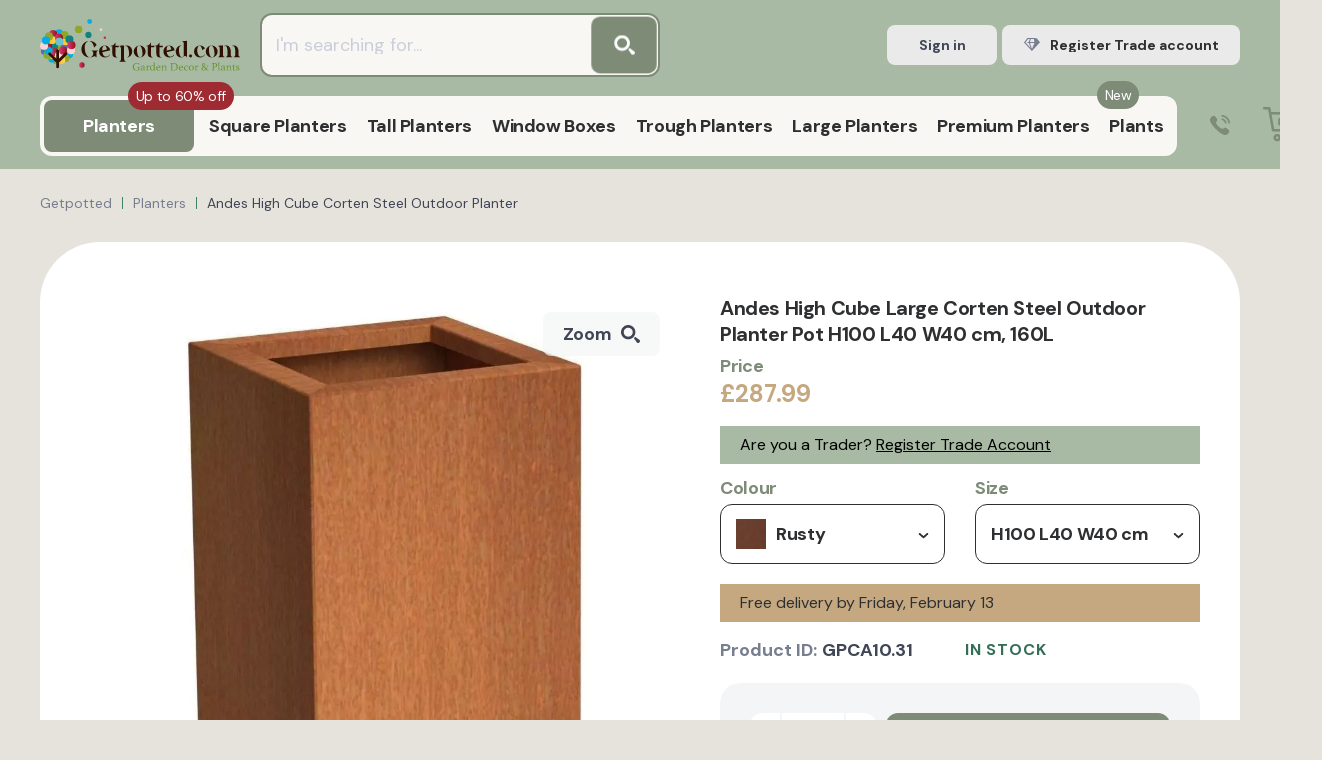

--- FILE ---
content_type: text/html; charset=UTF-8
request_url: https://getpotted.com/product/adezz_andes_high_cube_corten_steel_outdoor_planter/?SKU=70934
body_size: 75524
content:
 <!DOCTYPE html>
<html lang=en-GB>
<head itemscope itemtype="http://schema.org/WebSite"><script>(function(w,i,g){w[g]=w[g]||[];if(typeof w[g].push=='function')w[g].push(i)})
(window,'AW-873109971','google_tags_first_party');</script><script async src="/hoyy/"></script>
			<script>
				window.dataLayer = window.dataLayer || [];
				function gtag(){dataLayer.push(arguments);}
				gtag('js', new Date());
				gtag('set', 'developer_id.dYzg1YT', true);
				gtag('config', 'AW-873109971');
			</script>
			
<title>Andes High Cube Large Corten Steel Outdoor Planter Pot H100 L40 W40 cm, 160L - from &pound;287.99 | Getpotted.com</title>
<meta name=title content="Andes High Cube Large Corten Steel Outdoor Planter Pot H100 L40 W40 cm, 160L - from &pound;287.99 | Getpotted.com"/>
<meta name=description content="Buy Andes High Cube Large Corten Steel Outdoor Planter Pot H100 L40 W40 cm, 160L from &pound;287.99. Currently in stock. Up to 5 years warranty on products. 30 days return and refund. Flexible and affordable delivery costs."/>
<meta name=robots content="index, follow"/>
<link href="/bitrix/js/ui/design-tokens/dist/ui.design-tokens.css?174538933026358" type="text/css" rel=stylesheet />
<link href="/bitrix/js/ui/fonts/opensans/ui.font.opensans.css?16704085652555" type="text/css" rel=stylesheet />
<link href="/bitrix/js/main/popup/dist/main.popup.bundle.css?175212855231694" type="text/css" rel=stylesheet />
<style></style>
<style data-template-style=true>html{height:100%;line-height:1.15;-webkit-text-size-adjust:100%}body{height:100%;margin:0}main{display:block}h1{font-size:2em;margin:.67em 0}hr{box-sizing:content-box;height:0;overflow:visible}pre{font-family:monospace,monospace;font-size:1em}a{background-color:transparent}abbr[title]{border-bottom:none;text-decoration:underline;text-decoration:underline dotted}b,strong{font-weight:bolder}code,kbd,samp{font-family:monospace,monospace;font-size:1em}small{font-size:80%}sub,sup{font-size:75%;line-height:0;position:relative;vertical-align:baseline}sub{bottom:-.25em}sup{top:-.5em}img{border-style:none}ul,ol{padding-left:0}button,input,optgroup,select,textarea{font-family:inherit;font-size:100%;line-height:1.15;outline:none;margin:0}button,input{overflow:visible}button,select{text-transform:none}[type="button"],[type="reset"],[type="submit"],button{-webkit-appearance:button}[type="button"]::-moz-focus-inner,[type="reset"]::-moz-focus-inner,[type="submit"]::-moz-focus-inner,button::-moz-focus-inner{border-style:none;padding:0}[type="button"]:-moz-focusring,[type="reset"]:-moz-focusring,[type="submit"]:-moz-focusring,button:-moz-focusring{outline:1px dotted ButtonText}fieldset{padding:.35em .75em .625em}legend{box-sizing:border-box;color:inherit;display:table;max-width:100%;padding:0;white-space:normal}progress{vertical-align:baseline}textarea{overflow:auto}[type="checkbox"],[type="radio"]{box-sizing:border-box;padding:0}[type="number"]::-webkit-inner-spin-button,[type="number"]::-webkit-outer-spin-button{height:auto}[type="search"]{-webkit-appearance:textfield;outline-offset:-2px}[type="search"]::-webkit-search-decoration{-webkit-appearance:none}::-webkit-file-upload-button{-webkit-appearance:button;font:inherit}details{display:block}summary{display:list-item}template{display:none}[hidden]{display:none}</style>
<link href="/local/templates/main/css/A.swiper-bundle_v3.min.css,q168304900116666.pagespeed.cf.nthzfqCTJ5.css" type="text/css" data-template-style=true rel=stylesheet />
<link href="/local/templates/main/css/A.scrollbar.css,q165450568622331.pagespeed.cf.ENvz5i3dtd.css" type="text/css" data-template-style=true rel=stylesheet />
<link href="/local/templates/main/css/A.nouislider.min.css,q16545056864295.pagespeed.cf.iIq6pXKQNw.css" type="text/css" data-template-style=true rel=stylesheet />
<link href="/local/templates/main/css/A.fancybox.min.css,q166125929015084.pagespeed.cf.tDbuZnWdLo.css" type="text/css" data-template-style=true rel=stylesheet />
<link href="/local/templates/main/css/A.style_v4.css,q1769695685398819.pagespeed.cf.c0BiLqHUcV.css" type="text/css" data-template-style=true rel=stylesheet />
<link href="/local/templates/main/css/A.custom_v4.css,q176969570592237.pagespeed.cf.prJ6DXI3an.css" type="text/css" data-template-style=true rel=stylesheet />
<style data-template-style=true>div.news-list{word-wrap:break-word}div.news-list img.preview_picture{float:left;margin:0 4px 6px 0}.news-date-time{color:#486daa}</style>
<style data-template-style=true>.modal-auth__error{margin-bottom:20px;font-size:18px;line-height:26px;color:#5b2a2e;background-color:#f7d7da;border-radius:3px;padding:20px}</style>
<script>if(!window.BX)window.BX={};if(!window.BX.message)window.BX.message=function(mess){if(typeof mess==='object'){for(let i in mess){BX.message[i]=mess[i];}return true;}};</script>
<script>(window.BX||top.BX).message({"JS_CORE_LOADING":"Loading...","JS_CORE_WINDOW_CLOSE":"Close","JS_CORE_WINDOW_EXPAND":"Expand","JS_CORE_WINDOW_NARROW":"Restore","JS_CORE_WINDOW_SAVE":"Save","JS_CORE_WINDOW_CANCEL":"Cancel","JS_CORE_H":"h","JS_CORE_M":"m","JS_CORE_S":"s","JS_CORE_NO_DATA":"- No data -","JSADM_AI_HIDE_EXTRA":"Hide extra items","JSADM_AI_ALL_NOTIF":"All notifications","JSADM_AUTH_REQ":"Authentication is required!","JS_CORE_WINDOW_AUTH":"Log In","JS_CORE_IMAGE_FULL":"Full size","JS_CORE_WINDOW_CONTINUE":"Continue"});</script>
<script src="/bitrix/js/main/core/core.js?1752128620512406"></script>
<script>BX.Runtime.registerExtension({"name":"main.core","namespace":"BX","loaded":true});</script>
<script>BX.setJSList(["\/bitrix\/js\/main\/core\/core_ajax.js","\/bitrix\/js\/main\/core\/core_promise.js","\/bitrix\/js\/main\/polyfill\/promise\/js\/promise.js","\/bitrix\/js\/main\/loadext\/loadext.js","\/bitrix\/js\/main\/loadext\/extension.js","\/bitrix\/js\/main\/polyfill\/promise\/js\/promise.js","\/bitrix\/js\/main\/polyfill\/find\/js\/find.js","\/bitrix\/js\/main\/polyfill\/includes\/js\/includes.js","\/bitrix\/js\/main\/polyfill\/matches\/js\/matches.js","\/bitrix\/js\/ui\/polyfill\/closest\/js\/closest.js","\/bitrix\/js\/main\/polyfill\/fill\/main.polyfill.fill.js","\/bitrix\/js\/main\/polyfill\/find\/js\/find.js","\/bitrix\/js\/main\/polyfill\/matches\/js\/matches.js","\/bitrix\/js\/main\/polyfill\/core\/dist\/polyfill.bundle.js","\/bitrix\/js\/main\/core\/core.js","\/bitrix\/js\/main\/polyfill\/intersectionobserver\/js\/intersectionobserver.js","\/bitrix\/js\/main\/lazyload\/dist\/lazyload.bundle.js","\/bitrix\/js\/main\/polyfill\/core\/dist\/polyfill.bundle.js","\/bitrix\/js\/main\/parambag\/dist\/parambag.bundle.js"]);</script>
<script>BX.Runtime.registerExtension({"name":"ui.design-tokens","namespace":"window","loaded":true});</script>
<script>BX.Runtime.registerExtension({"name":"ui.fonts.opensans","namespace":"window","loaded":true});</script>
<script>BX.Runtime.registerExtension({"name":"main.popup","namespace":"BX.Main","loaded":true});</script>
<script>BX.Runtime.registerExtension({"name":"popup","namespace":"window","loaded":true});</script>
<script type="extension/settings" data-extension=currency.currency-core>{"region":"ru"}</script>
<script>BX.Runtime.registerExtension({"name":"currency.currency-core","namespace":"BX.Currency","loaded":true});</script>
<script>BX.Runtime.registerExtension({"name":"currency","namespace":"window","loaded":true});</script>
<script>(window.BX||top.BX).message({"LANGUAGE_ID":"en","FORMAT_DATE":"MM\/DD\/YYYY","FORMAT_DATETIME":"MM\/DD\/YYYY H:MI:SS T","COOKIE_PREFIX":"BITRIX_SM","SERVER_TZ_OFFSET":"0","UTF_MODE":"Y","SITE_ID":"s1","SITE_DIR":"\/","USER_ID":"","SERVER_TIME":1769700467,"USER_TZ_OFFSET":0,"USER_TZ_AUTO":"Y","bitrix_sessid":"51625d68000ae11b73c5ca456ebbc590"});</script>
<script src="/bitrix/js/main/polyfill/core/dist/polyfill.bundle.js?1752128552189157"></script>
<script src="https://widget.reviews.io/polaris/build.js"></script>
<script src="/bitrix/js/main/popup/dist/main.popup.bundle.js?1752128619119074"></script>
<script src="/bitrix/js/currency/currency-core/dist/currency-core.bundle.js?17453891588800"></script>
<script src="/bitrix/js/currency/core_currency.js?17453891581181"></script>
<script src="//www.google.com/recaptcha/api.js?render=6Le7iz4eAAAAALYyJu6uOQXH2TlALwIzi7UYidLI"></script>
<meta charset=UTF-8 />
<meta http-equiv=X-UA-Compatible content="IE=edge"/>
<meta name=viewport content="width=device-width, initial-scale=1.0">
<link rel="shortcut icon" type="image/x-icon" href="/favicon.ico"/>
<!-- Fathom - beautiful, simple website analytics --> <script src="https://cdn.usefathom.com/script.js" data-site=DOEFGREG defer></script> <!-- / Fathom -->
<script src="/local/templates/main/js/script.select.js" type=module></script>
<script type="text/javascript" src="//widget.trustpilot.com/bootstrap/v5/tp.widget.bootstrap.min.js" async></script>
<meta property=og:locale content=en_GB />
<meta name=google-site-verification content=20bPs0Hh_1dBgY2G1_6urwMTmECdH3AOhS0ZPkjVqCk />
<meta name=facebook-domain-verification content=9c5rb2i0byyte9ol8sdtrt6g0sdsbl />
<meta name=p:domain_verify content=3d717d23cabc41d0b7b3957bd085e7e4 />
<meta name=keywords content="">
<script src="/local/templates/main/js/select_custom.js"></script>
<script type="text/javascript" async="" src="https://static.klaviyo.com/onsite/js/klaviyo.js?company_id=VM8qKy"></script>
<script>!function(){if(!window.klaviyo){window._klOnsite=window._klOnsite||[];try{window.klaviyo=new Proxy({},{get:function(n,i){return"push"===i?function(){var n;(n=window._klOnsite).push.apply(n,arguments)}:function(){for(var n=arguments.length,o=new Array(n),w=0;w<n;w++)o[w]=arguments[w];var t="function"==typeof o[o.length-1]?o.pop():void 0,e=new Promise((function(n){window._klOnsite.push([i].concat(o,[function(i){t&&t(i),n(i)}]))}));return e}}})}catch(n){window.klaviyo=window.klaviyo||[],window.klaviyo.push=function(){var n;(n=window._klOnsite).push.apply(n,arguments)}}}}();</script>
<script>BX.ready(function(){klaviyo.identify({"$group":"Guest",})});</script>
<script src="/local/templates/main/assets/js/main.js,q170262078114103.pagespeed.jm.A-QNsbNnA4.js"></script>
<script src="/local/templates/main/js/jquery-3.3.1.min.js,q165450568686926.pagespeed.jm.r0B4QCxeCQ.js"></script>
<script src="/local/templates/main/js/swiper-bundle.min.js,q1645780012193454.pagespeed.jm.o9GBLmjKzU.js"></script>
<script src="/local/templates/main/js/scrollbar.min.js,q165450568612248.pagespeed.jm.zbTA3AB2Zu.js"></script>
<script src="/local/templates/main/js/nouislider.min.js,q165450568625397.pagespeed.jm.H-9W5dtaFj.js"></script>
<script src="/local/templates/main/js/lazyload.js?16457800128290"></script>
<script src="/local/templates/main/js/fancybox.min.js,q1663876975102064.pagespeed.jm.o9U62chtQA.js"></script>
<script src="/local/templates/main/js/custom.js?176030275410811"></script>
<script src="/local/templates/main/js/common_v4.js?176010777330682"></script>
<script src="/local/templates/main/js/analytics/datalayer.js,q17661426554724.pagespeed.jm.D_O8acyp4A.js"></script>
<script src="/local/templates/main/js/analytics/klaviyo.js,q17056591677913.pagespeed.jm.hjUL3WPacH.js"></script>
<script src="/local/templates/main/js/catalog_search.js,q175145245241635.pagespeed.jm.DE9J9gO7Ww.js"></script>
<script>$(document).ready(function(){$(document).on('click','.js-atumquiz-add2basket',function(){console.log('.js-atumquiz-add2basket -> click');var $btn=$(this);console.log('$btn =',$btn);$btn.html('Added to your Basket');$btn.addClass('atumquiz-button--added')});});</script>
<script src="/local/js/endorphine/api/dist/app.bundle.js,q16457800127863.pagespeed.jm.QBqmDaJeys.js"></script>
<script src="/local/js/gp2/basket/dist/app.bundle.js,q165528382116388.pagespeed.jm.uhtd_Kte8Q.js"></script>
<script src="/local/templates/main/components/bitrix/sale.basket.basket.line/header/dist/component.js,q176030275431690.pagespeed.jm.01js8ABzKZ.js"></script>
<script>document.addEventListener('DOMContentLoaded',()=>{var selector='.modal-auth__form input[type="text"], .modal-auth__form input[type="password"]';$(document).on('keydown',selector,function(){var $parent=$(this).closest('.error');if($parent){$parent.removeClass('error');$parent.find('.poly-block__status').remove();}});});</script>
<link rel=canonical href="https://getpotted.com/product/adezz_andes_high_cube_corten_steel_outdoor_planter/?SKU=70934">
<meta property=og:title content="Andes High Cube Large Corten Steel Outdoor Planter Pot H100 L40 W40 cm, 160L - from &pound;287.99 | Getpotted.com"/>
<meta property=og:description content="Buy Andes High Cube Large Corten Steel Outdoor Planter Pot H100 L40 W40 cm, 160L from &pound;287.99. Currently in stock. Up to 5 years warranty on products. 30 days return and refund. Flexible and affordable delivery costs."/>
<meta property=og:image content="https://getpotted.com/upload/iblock/7ca/htf6o1mxr34ctahlr8p5q7uhfnmlp2y3.jpg"/>
<meta property=og:url content="https://getpotted.com/product/adezz_andes_high_cube_corten_steel_outdoor_planter/?SKU=70934"/>
<script>var SITE_TEMPLATE_PATH='/local/templates/main';var CANONICAL_URL_HOST='https://getpotted.com';var googleSignupClientId='603896327101-ub5fs6tkdr2mnfj5nputvrlki1fh5ri7.apps.googleusercontent.com';var facebookLoginAppId='406613611267953';</script>
<script type="application/ld+json">
{
	"@context": "https://schema.org",
	"@type": "Organization",
	"name": "Getpotted",
	"logo": "https://getpotted.com/local/templates/main/img/logo-getpotted.png",
	"image": "https://getpotted.com/local/templates/main/img/logo-getpotted.png",
	"url": "https://getpotted.com",
	"sameAs": "https://www.instagram.com/getpotted_com/",
		"telephone": "0203 929 3445",
	"email": "info@getpotted.com",
	"address": {
			"@type": "PostalAddress", 
			"addressLocality": "Houghton Regis", 
			"postalCode": "LU5 5AW", 
			"streetAddress": "B2/B3 Portland Close"
	}
}
</script>
<!-- Google Tag Manager -->
<script data-skip-moving=false>(function(w,d,s,l,i){w[l]=w[l]||[];w[l].push({'gtm.start':new Date().getTime(),event:'gtm.js'});var f=d.getElementsByTagName(s)[0],j=d.createElement(s),dl=l!='dataLayer'?'&l='+l:'';j.async=true;j.src='https://gtm.getpotted.com/gtm.js?id='+i+dl;f.parentNode.insertBefore(j,f);})(window,document,'script','dataLayer','GTM-NP2Q4Z2');</script>
<!-- End Google Tag Manager -->
<script data-skip-moving=true>(function(i,s,o,g,r,a,m){i['GoogleAnalyticsObject']=r;i[r]=i[r]||function(){(i[r].q=i[r].q||[]).push(arguments)},i[r].l=1*new Date();a=s.createElement(o),m=s.getElementsByTagName(o)[0];a.async=1;a.src=g;m.parentNode.insertBefore(a,m)})(window,document,'script','https://www.google-analytics.com/analytics.js','ga');ga('create','UA-84035646-1','auto');</script>
<!-- proplanters.ru scripts -->
<script type="text/javascript"></script>
<script type="text/javascript">(function(w,d,t,u,c,s,f){f=w[c]||function(){w[c]()};s=d.createElement(t);s.type='text/javascript';s.async=1;s.src=u;s.onreadystatechange=f;s.onload=f;d.head.appendChild(s);})(window,document,'script',('https://getpotted.com/local/external/getpotted_prodb.js?v='+new Date().getTime()),'initProductBalloon');</script>
<script type="text/javascript" data-skip-moving=true>(function(c,l,a,r,i,t,y){c[a]=c[a]||function(){(c[a].q=c[a].q||[]).push(arguments)};t=l.createElement(r);t.async=1;t.src="https://www.clarity.ms/tag/"+i;y=l.getElementsByTagName(r)[0];y.parentNode.insertBefore(t,y);})(window,document,"clarity","script","s4vhm87n8u");</script>
</head>
<body><noscript><meta HTTP-EQUIV="refresh" content="0;url='https://getpotted.com/product/adezz_andes_high_cube_corten_steel_outdoor_planter/?SKU=70934&amp;PageSpeed=noscript'" /><style><!--table,div,span,font,p{display:none} --></style><div style="display:block">Please click <a href="https://getpotted.com/product/adezz_andes_high_cube_corten_steel_outdoor_planter/?SKU=70934&amp;PageSpeed=noscript">here</a> if you are not redirected within a few seconds.</div></noscript>
<!-- Google Tag Manager (noscript) -->
<noscript>
<iframe src="https://gtm.getpotted.com/ns.html?id=GTM-NP2Q4Z2" height=0 width=0 style="display:none;visibility:hidden"></iframe>
</noscript>
<!-- End Google Tag Manager (noscript) -->
<script>window.userAction=false;window.userActionStack=[];document.addEventListener('DOMContentLoaded',function(){document.addEventListener('mousemove',function(){toggleUserAction();},{once:true});document.addEventListener('scroll',function(){toggleUserAction();},{once:true});document.addEventListener('keydown',function(){toggleUserAction();},{once:true});document.addEventListener('click',function(){toggleUserAction();},{once:true});});function toggleUserAction(){if(!window.userAction){window.userAction=true;if(window.userActionStack.length){for(let i=0;i<window.userActionStack.length;i++){window.userActionStack[i]();}window.userActionStack=[];}}}</script>
<script type="text/javascript">(function(a,e,c,f,g,h,b,d){var k={ak:"873109971",cl:"2LxVCOWNyHsQ07OqoAM",autoreplace:"02039293445"};a[c]=a[c]||function(){(a[c].q=a[c].q||[]).push(arguments)};a[g]||(a[g]=k.ak);b=e.createElement(h);b.async=1;b.src="//www.gstatic.com/wcm/loader.js";d=e.getElementsByTagName(h)[0];d.parentNode.insertBefore(b,d);a[f]=function(b,d,e){a[c](2,b,k,d,null,new Date,e)};a[f]()})(window,document,"_googWcmImpl","_googWcmGet","_googWcmAk","script");</script>
<div class="wrapper ">
<div id=panel>
</div>
<div class=mobile-menu>
<div class=mobile-menu__header>
<div class=mobile-menu__group>
<div class=mobile-menu__title>Menu</div>
<div class="mobile-menu__close js-menu-button">
Close
<svg width=12 height=12>
<use xlink:href="#close"></use>
</svg>
</div>
</div>
</div>
<div class=mobile-menu__middle>
<div class=mobile-menu__container>
<div class="mobile-menu__element js-mobile-menu">
<div class=mobile-menu__icon>
<img src="/upload/resize_cache/iblock/622/50_50_1/xyndvy1bqozdwmfsdhmwkagj0hugfqh69.png.pagespeed.ic.GGuiKkHRuN.webp" alt=Planters>
</div>
<a class="mobile-menu__name js-mobile-menu-root" href="" data-href="/planters/">
<span>
<div class=mobile-menu__stiker style="background:#9E2A32; color: #ffffff;">Up to 60% off</div>
All Planters	</span>
<svg width=13 height=7>
<use xlink:href="#arrow-down"></use>
</svg>
</a>
<div class="mobile-menu__toggle js-menu-toggle">
<ul class=list-parent>
<li class=list-parent__title>By shape</li>
<li class=list-parent__list><a class=list-parent__link href="/planters/square/">Square</a>
</li>
<li class=list-parent__list><a class=list-parent__link href="/planters/tall/">Tall</a>
</li>
<li class=list-parent__list><a class=list-parent__link href="/planters/trough_rectangular/">Trough / Rectangular</a>
</li>
<li class=list-parent__list><a class=list-parent__link href="/planters/style-window/">Window boxes</a>
</li>
<li class=list-parent__list><a class=list-parent__link href="/planters/indoor-on-legs/">On legs</a>
</li>
<li class=list-parent__list><a class=list-parent__link href="/planters/round/">Round</a>
</li>
<li class=list-parent__list><a class=list-parent__link href="/planters/bowl/">Bowl</a>
</li>
</ul>
<ul class=list-parent>
<li class=list-parent__title>By size</li>
<li class=list-parent__list><a class=list-parent__link href="/planters/jumbo/">Jumbo</a>
</li>
<li class=list-parent__list><a class=list-parent__link href="/planters/large/">Large</a>
</li>
<li class=list-parent__list><a class=list-parent__link href="/planters/medium/">Medium</a>
</li>
<li class=list-parent__list><a class=list-parent__link href="/planters/small/">Small</a>
</li>
</ul>
<ul class=list-parent>
<li class=list-parent__title>Arrangement</li>
<li class=list-parent__list><a class=list-parent__link href="/planters/indoor/">Indoor</a>
</li>
<li class=list-parent__list><a class=list-parent__link href="/planters/outdoor/">Outdoor</a>
</li>
<li class=list-parent__list><a class=list-parent__link href="/planters/indoor-on-legs/">Indoor on legs</a>
</li>
<li class=list-parent__list><a class=list-parent__link href="/planters/style-window/">Window boxes</a>
</li>
<li class=list-parent__list><a class=list-parent__link href="/planters/balcony-railing-planters/">Balcony railing planters</a>
</li>
<li class=list-parent__list><a class=list-parent__link href="/planters/type-hanging/">Hanging</a>
</li>
</ul>
<ul class=list-parent>
<li class=list-parent__title>By colour</li>
<li class=list-parent__list><a class=list-parent__link href="/planters/black/">Black</a>
</li>
<li class=list-parent__list><a class=list-parent__link href="/planters/filter/color_hl-is-blackterazzo/">Black Terazzo</a>
</li>
<li class=list-parent__list><a class=list-parent__link href="/planters/color-dark-grey/">Dark Grey</a>
</li>
<li class=list-parent__list><a class=list-parent__link href="/planters/filter/color_hl-is-slate_grey/">Slate Grey</a>
</li>
<li class=list-parent__list><a class=list-parent__link href="/planters/grey/">Grey</a>
</li>
<li class=list-parent__list><a class=list-parent__link href="/planters/filter/color_hl-is-greyterazzo/">Grey Terazzo</a>
</li>
<li class=list-parent__list><a class=list-parent__link href="/planters/color-natural-grey/">Natural Grey</a>
</li>
<li class=list-parent__list><a class=list-parent__link href="/planters/shiny_taupe/">Shiny Taupe</a>
</li>
<li class=list-parent__list><a class=list-parent__link href="/planters/filter/color_hl-is-sand_brown/">Sand Brown</a>
</li>
<li class=list-parent__list><a class=list-parent__link href="/planters/beige/">Beige</a>
</li>
<li class=list-parent__list><a class=list-parent__link href="/planters/blue/">Blue</a>
</li>
<li class=list-parent__list><a class=list-parent__link href="/planters/brown/">Brown</a>
</li>
<li class=list-parent__list><a class=list-parent__link href="/planters/green/">Green</a>
</li>
<li class=list-parent__list><a class=list-parent__link href="/planters/filter/color_hl-is-silver/">Silver</a>
</li>
</ul>
<ul class=list-parent>
<li class=list-parent__title>Planters accessories</li>
<li class=list-parent__list><a class=list-parent__link href="/planters/planters-accessories/filter/accessories_type-is-substrates/">Substrates</a>
</li>
<li class=list-parent__list><a class=list-parent__link href="/planters/planters-accessories/plant-fertilisers/">Fertilisers</a>
</li>
<li class=list-parent__list><a class=list-parent__link href="/planters/planters-accessories/pot-feet-and-coasters/">Pot feets and coasters</a>
</li>
<li class=list-parent__list><a class=list-parent__link href="/planters/planters-accessories/pot-stands/">Pot stands</a>
</li>
<li class=list-parent__list><a class=list-parent__link href="/planters/planters-accessories/filter/accessories_type-is-cans_showers_scoops/">Watering cans, showers and scoops</a>
</li>
<li class=list-parent__list><a class=list-parent__link href="/planters/planters-accessories/filter/accessories_type-is-parts_for_lechuza_planters/">Parts for LECHUZA planters</a>
</li>
<li class=list-parent__list><a class=list-parent__link href="/planters/planters-accessories/filter/accessories_type-is-sprays_cleaners/">Sprays and Cleaners</a>
</li>
</ul>
<ul class=list-parent>
<li class=list-parent__title>Watering-type</li>
<li class=list-parent__list><a class=list-parent__link href="/planters/manual_watering/">Manual-watering</a>
</li>
<li class=list-parent__list><a class=list-parent__link href="/planters/self_watering/">Self-watering</a>
</li>
</ul>
</div>
</div>
<div class="mobile-menu__element js-mobile-menu">
<div class=mobile-menu__icon>
<img src="[data-uri]" alt="Square Planters">
</div>
<a class="mobile-menu__name js-mobile-menu-root" href="" data-href="/planters/square/">
<span>
All Square Planters	</span>
<svg width=13 height=7>
<use xlink:href="#arrow-down"></use>
</svg>
</a>
<div class="mobile-menu__toggle js-menu-toggle">
<ul class=list-main>
<li class=list-main__list><a class=list-main__link href="/planters/square/">Square Planters</a></li>
</ul>
</div>
</div>
<div class="mobile-menu__element js-mobile-menu">
<div class=mobile-menu__icon>
<img src="[data-uri]" alt="Tall Planters">
</div>
<a class="mobile-menu__name js-mobile-menu-root" href="" data-href="/planters/tall/">
<span>
All Tall Planters	</span>
<svg width=13 height=7>
<use xlink:href="#arrow-down"></use>
</svg>
</a>
<div class="mobile-menu__toggle js-menu-toggle">
<ul class=list-main>
<li class=list-main__list><a class=list-main__link href="/planters/tall/">Tall Planters</a></li>
</ul>
</div>
</div>
<div class="mobile-menu__element js-mobile-menu">
<div class=mobile-menu__icon>
<img src="[data-uri]" alt="Window Boxes">
</div>
<a class="mobile-menu__name js-mobile-menu-root" href="" data-href="/planters/style-window/">
<span>
All Window Boxes	</span>
<svg width=13 height=7>
<use xlink:href="#arrow-down"></use>
</svg>
</a>
<div class="mobile-menu__toggle js-menu-toggle">
<ul class=list-main>
<li class=list-main__list><a class=list-main__link href="/planters/style-window/">Window Boxes</a></li>
</ul>
</div>
</div>
<div class="mobile-menu__element js-mobile-menu">
<div class=mobile-menu__icon>
<img src="[data-uri]" alt="Trough Planters">
</div>
<a class="mobile-menu__name js-mobile-menu-root" href="" data-href="/planters/trough_rectangular/">
<span>
All Trough Planters	</span>
<svg width=13 height=7>
<use xlink:href="#arrow-down"></use>
</svg>
</a>
<div class="mobile-menu__toggle js-menu-toggle">
<ul class=list-main>
<li class=list-main__list><a class=list-main__link href="/planters/trough_rectangular/">Trough Planters</a></li>
</ul>
</div>
</div>
<div class="mobile-menu__element js-mobile-menu">
<div class=mobile-menu__icon>
<img src="[data-uri]" alt="Large Planters">
</div>
<a class="mobile-menu__name js-mobile-menu-root" href="" data-href="/planters/large/">
<span>
All Large Planters	</span>
<svg width=13 height=7>
<use xlink:href="#arrow-down"></use>
</svg>
</a>
<div class="mobile-menu__toggle js-menu-toggle">
<ul class=list-main>
<li class=list-main__list><a class=list-main__link href="/planters/large/">Large Planters</a></li>
</ul>
</div>
</div>
<div class="mobile-menu__element js-mobile-menu">
<div class=mobile-menu__icon>
<img src="[data-uri]" alt="Premium Planters">
</div>
<a class="mobile-menu__name js-mobile-menu-root" href="" data-href="/planters/premium/">
<span>
<div class=mobile-menu__stiker style="background:#7D8B77; color: #ffffff;">New</div>
All Premium Planters	</span>
<svg width=13 height=7>
<use xlink:href="#arrow-down"></use>
</svg>
</a>
<div class="mobile-menu__toggle js-menu-toggle">
<ul class=list-main>
<li class=list-main__list><a class=list-main__link href="/planters/premium/">Premium Planters</a></li>
</ul>
</div>
</div>
<div class="mobile-menu__element js-mobile-menu">
<div class=mobile-menu__icon>
<img src="/upload/resize_cache/iblock/4e4/50_50_1/xld7rfl9kid9ofb8mba85ysef93vma5nk.png.pagespeed.ic.jOoUGP9CoW.webp" alt=Plants>
</div>
<a class="mobile-menu__name js-mobile-menu-root" href="" data-href="/plants/">
<span>
All Plants	</span>
<svg width=13 height=7>
<use xlink:href="#arrow-down"></use>
</svg>
</a>
<div class="mobile-menu__toggle js-menu-toggle">
<ul class=list-main>
<li class=list-main__list><a class=list-main__link href="/plants/">Plants</a></li>
</ul>
</div>
</div>
</div>
<div class=mobile-menu__links>
<a class="mobile-menu__link " href="/payment/">Payment</a>
<a class="mobile-menu__link " href="/delivery/">Shipping & Delivery</a>
<a class="mobile-menu__link " href="/returns/">Warranty & Returns</a>
</div>
</div>
<div class=mobile-menu__footer>
<div class=mobile-menu__contacts>
<a class="btn mobile-menu__btn mobile-menu__btn--gray js-open-signin-modal js-menu-button">Sign
in</a>
<a class="btn mobile-menu__btn header-btn header-btn--big header-btn--green" href="/trade-account/">
<div class=header-btn__icon>
<svg width=29 height=23>
<use xlink:href="#brilliant"></use>
</svg>
</div>
<div class=header-btn__text data-alternate="Trade prices">Register Trade account</div>
</a>
<a class="btn mobile-menu__btn mobile-menu__btn--blue" href="tel:0203 929 3445">
<svg width=20 height=20>
<use xlink:href="#call"></use>
</svg>0203 929 3445 </a>
<div class=mobile-menu__text>Buy all items at special prices</div>
</div>
<div class=widget>
<!-- TrustBox widget - Mini -->
<div class=trustpilot-widget data-locale=en-GB data-template-id=53aa8807dec7e10d38f59f32 data-businessunit-id=5cb5992d9cf86e00011fe876 data-style-height=150px data-style-width="100%" data-theme=light>
<a href="https://uk.trustpilot.com/review/getpotted.com" target=_blank rel=noopener>Trustpilot</a>
</div>
<!-- End TrustBox widget -->
</div>
</div>
</div>
<header class="header ">
<div class=header__wrapper>
<div class=header__mobile>
<div class=header__mobile_block>
<div class="menu-button js-menu-button">
<svg width=24 height=18>
<use xlink:href="#menu-mobile"></use>
</svg>
</div>
</div>
<div class=header__mobile_block>
<a class=logo href="/">
<img src="/local/templates/main/img/logo.svg" alt="Getpotted online store garden décor and plants" title="Getpotted online store garden décor and plants">
</a>
</div>
<div class=header__mobile_block>
<div class="search-button js-mobile-search-btn-collapse">
<svg width=21 height=20>
<use xlink:href="#search"></use>
</svg>
</div>
<a class="basket-button js-mini-basket-control-mobile" href="/basket/">
<svg width=29 height=27>
<use xlink:href="#basket"></use>
</svg>
<div class="basket-button__count js-g-basket-count">0</div>
</a>
<div id=basket-header-FKauiI-mobile class=mobile-basket>
<div class=js-basket-popup>
</div>
</div>
</div>
</div>
<div class=header__row>
<div class="header__col p-relative">
<a class=logo href="/">
<img src="/local/templates/main/img/logo.svg" alt="Getpotted online store garden décor and plants" title="Getpotted online store garden décor and plants">
</a>
<div class="search-panel-top js-header-search-panel-top is-hide">
<form class=search-panel-top__form action="/search/" id=js-search-form>
<input class=search-panel-top__poly id=js-search-input type=text name=q value="" placeholder="I'm searching for...">
<button class=search-panel-top__button id=js-search-submit>
<svg width=19 height=18>
<use xlink:href="#search"></use>
</svg>
<input name=s type=hidden value=Search />
</button>
</form>
<script type="application/ld+json">
{
	"@context": "https://schema.org",
	"@type": "WebSite",
	"url": "https://getpotted.com",
	"potentialAction": {
		"@type": "SearchAction",
		"target": "https://getpotted.com/search/?q={query_string}",
		"query": "required",
		"query-input": "required name=query_string"
	}
}
</script>
</div>
<div class=widget>
<div class=trustpilot-widget data-locale=en-GB data-template-id=5419b6ffb0d04a076446a9af data-businessunit-id=5cb5992d9cf86e00011fe876 data-style-height=20px data-style-width="100%" data-theme=light style="height: 20px;">
<a href="https://uk.trustpilot.com/review/getpotted.com" target=_blank rel=noopener>Trustpilot</a>
</div>
</div>
</div>
<div class=header__col>
<a class="btn header-btn header-btn--mini js-open-signin-modal">Sign in</a>
<a class="btn header-btn header-btn--big trade-button" href="/trade-account/">
<div class=header-btn__icon>
<svg width=16 height=13>
<use xlink:href="#brilliant"></use>
</svg>
</div>
<div class=header-btn__text data-alternate="Trade prices">Register Trade account</div>
</a>
</div>
</div>
<div class="header__row js-header-menu-row">
<div class=header__col>
<nav class=top-panel itemscope itemtype="http://schema.org/SiteNavigationElement">
<ul class=main-menu itemprop=name content="main catalog menu">
<li class="main-menu__list js-menu">
<a class=main-menu__link href="/planters/" itemprop=url>
<div class=main-menu__stiker style="background:#9E2A32; color: #ffffff;">Up to 60% off</div>
<svg width=15 height=22>
<use xlink:href="#menu-list"></use>
</svg>
<span itemprop=name>Planters</span>
</a>
<div class=drop-menu>
<div class=drop-menu__wrapper>
<div class=drop-menu__group>
<div class=drop-menu__block>
<div class=drop-menu__title>By shape</div>
<div class=drop-menu__content>
<ul class=drop-menu__container>
<li class=drop-menu__list>
<a class="drop-menu__link js-menu-obj-pic" href="/planters/square/" itemprop=url>
<span itemprop=name>Square</span>
</a>
</li>
<li class=drop-menu__list>
<a class="drop-menu__link js-menu-obj-pic" href="/planters/tall/" itemprop=url>
<span itemprop=name>Tall</span>
</a>
</li>
<li class=drop-menu__list>
<a class="drop-menu__link js-menu-obj-pic" href="/planters/trough_rectangular/" itemprop=url>
<span itemprop=name>Trough / Rectangular</span>
</a>
</li>
<li class=drop-menu__list>
<a class="drop-menu__link js-menu-obj-pic" href="/planters/style-window/" itemprop=url>
<span itemprop=name>Window boxes</span>
</a>
</li>
<li class=drop-menu__list>
<a class="drop-menu__link js-menu-obj-pic" href="/planters/indoor-on-legs/" itemprop=url>
<span itemprop=name>On legs</span>
</a>
</li>
<li class=drop-menu__list>
<a class="drop-menu__link js-menu-obj-pic" href="/planters/round/" itemprop=url>
<span itemprop=name>Round</span>
</a>
</li>
<li class=drop-menu__list>
<a class="drop-menu__link js-menu-obj-pic" href="/planters/bowl/" itemprop=url>
<span itemprop=name>Bowl</span>
</a>
</li>
</ul>
</div>
</div>
<div class=drop-menu__block>
<div class=drop-menu__title>By size</div>
<div class=drop-menu__content>
<ul class=drop-menu__container>
<li class=drop-menu__list>
<a class="drop-menu__link js-menu-obj-pic" href="/planters/jumbo/" itemprop=url>
<span itemprop=name>Jumbo</span>
</a>
</li>
<li class=drop-menu__list>
<a class="drop-menu__link js-menu-obj-pic" href="/planters/large/" itemprop=url>
<span itemprop=name>Large</span>
</a>
</li>
<li class=drop-menu__list>
<a class="drop-menu__link js-menu-obj-pic" href="/planters/medium/" itemprop=url>
<span itemprop=name>Medium</span>
</a>
</li>
<li class=drop-menu__list>
<a class="drop-menu__link js-menu-obj-pic" href="/planters/small/" itemprop=url>
<span itemprop=name>Small</span>
</a>
</li>
</ul>
</div>
</div>
<div class=drop-menu__block>
<div class=drop-menu__title>Arrangement</div>
<div class=drop-menu__content>
<ul class=drop-menu__container>
<li class=drop-menu__list>
<a class="drop-menu__link js-menu-obj-pic" href="/planters/indoor/" itemprop=url>
<span itemprop=name>Indoor</span>
</a>
</li>
<li class=drop-menu__list>
<a class="drop-menu__link js-menu-obj-pic" href="/planters/outdoor/" itemprop=url>
<span itemprop=name>Outdoor</span>
</a>
</li>
<li class=drop-menu__list>
<a class="drop-menu__link js-menu-obj-pic" href="/planters/indoor-on-legs/" itemprop=url>
<span itemprop=name>Indoor on legs</span>
</a>
</li>
<li class=drop-menu__list>
<a class="drop-menu__link js-menu-obj-pic" href="/planters/style-window/" itemprop=url>
<span itemprop=name>Window boxes</span>
</a>
</li>
<li class=drop-menu__list>
<a class="drop-menu__link js-menu-obj-pic" href="/planters/balcony-railing-planters/" itemprop=url>
<span itemprop=name>Balcony railing planters</span>
</a>
</li>
<li class=drop-menu__list>
<a class="drop-menu__link js-menu-obj-pic" href="/planters/type-hanging/" itemprop=url>
<span itemprop=name>Hanging</span>
</a>
</li>
</ul>
</div>
</div>
<div class="drop-menu__block drop-menu__block-full">
<div class=drop-menu__title>By colour</div>
<div class=drop-menu__content>
<ul class=drop-menu__container>
<li class=drop-menu__list>
<a class="drop-menu__link js-menu-obj-pic" href="/planters/black/" itemprop=url>
<span itemprop=name>Black</span>
</a>
</li>
<li class=drop-menu__list>
<a class="drop-menu__link js-menu-obj-pic" href="/planters/filter/color_hl-is-blackterazzo/" itemprop=url>
<span itemprop=name>Black Terazzo</span>
</a>
</li>
<li class=drop-menu__list>
<a class="drop-menu__link js-menu-obj-pic" href="/planters/color-dark-grey/" itemprop=url>
<span itemprop=name>Dark Grey</span>
</a>
</li>
<li class=drop-menu__list>
<a class="drop-menu__link js-menu-obj-pic" href="/planters/filter/color_hl-is-slate_grey/" itemprop=url>
<span itemprop=name>Slate Grey</span>
</a>
</li>
<li class=drop-menu__list>
<a class="drop-menu__link js-menu-obj-pic" href="/planters/grey/" itemprop=url>
<span itemprop=name>Grey</span>
</a>
</li>
<li class=drop-menu__list>
<a class="drop-menu__link js-menu-obj-pic" href="/planters/filter/color_hl-is-greyterazzo/" itemprop=url>
<span itemprop=name>Grey Terazzo</span>
</a>
</li>
<li class=drop-menu__list>
<a class="drop-menu__link js-menu-obj-pic" href="/planters/color-natural-grey/" itemprop=url>
<span itemprop=name>Natural Grey</span>
</a>
</li>
<li class=drop-menu__list>
<a class="drop-menu__link js-menu-obj-pic" href="/planters/shiny_taupe/" itemprop=url>
<span itemprop=name>Shiny Taupe</span>
</a>
</li>
<li class=drop-menu__list>
<a class="drop-menu__link js-menu-obj-pic" href="/planters/filter/color_hl-is-sand_brown/" itemprop=url>
<span itemprop=name>Sand Brown</span>
</a>
</li>
<li class=drop-menu__list>
<a class="drop-menu__link js-menu-obj-pic" href="/planters/beige/" itemprop=url>
<span itemprop=name>Beige</span>
</a>
</li>
<li class=drop-menu__list>
<a class="drop-menu__link js-menu-obj-pic" href="/planters/blue/" itemprop=url>
<span itemprop=name>Blue</span>
</a>
</li>
<li class=drop-menu__list>
<a class="drop-menu__link js-menu-obj-pic" href="/planters/brown/" itemprop=url>
<span itemprop=name>Brown</span>
</a>
</li>
</ul>
<ul class=drop-menu__container>
<li class=drop-menu__list>
<a class="drop-menu__link js-menu-obj-pic" href="/planters/green/" itemprop=url>
<span itemprop=name>Green</span>
</a>
</li>
<li class=drop-menu__list>
<a class="drop-menu__link js-menu-obj-pic" href="/planters/filter/color_hl-is-silver/" itemprop=url>
<span itemprop=name>Silver</span>
</a>
</li>
</ul>
</div>
</div>
<div class=drop-menu__block>
<div class=drop-menu__title>Planters accessories</div>
<div class=drop-menu__content>
<ul class=drop-menu__container>
<li class=drop-menu__list>
<a class="drop-menu__link js-menu-obj-pic" href="/planters/planters-accessories/filter/accessories_type-is-substrates/" itemprop=url>
<span itemprop=name>Substrates</span>
</a>
</li>
<li class=drop-menu__list>
<a class="drop-menu__link js-menu-obj-pic" href="/planters/planters-accessories/plant-fertilisers/" itemprop=url>
<span itemprop=name>Fertilisers</span>
</a>
</li>
<li class=drop-menu__list>
<a class="drop-menu__link js-menu-obj-pic" href="/planters/planters-accessories/pot-feet-and-coasters/" itemprop=url>
<span itemprop=name>Pot feets and coasters</span>
</a>
</li>
<li class=drop-menu__list>
<a class="drop-menu__link js-menu-obj-pic" href="/planters/planters-accessories/pot-stands/" itemprop=url>
<span itemprop=name>Pot stands</span>
</a>
</li>
<li class=drop-menu__list>
<a class="drop-menu__link js-menu-obj-pic" href="/planters/planters-accessories/filter/accessories_type-is-cans_showers_scoops/" itemprop=url>
<span itemprop=name>Watering cans, showers and scoops</span>
</a>
</li>
<li class=drop-menu__list>
<a class="drop-menu__link js-menu-obj-pic" href="/planters/planters-accessories/filter/accessories_type-is-parts_for_lechuza_planters/" itemprop=url>
<span itemprop=name>Parts for LECHUZA planters</span>
</a>
</li>
<li class=drop-menu__list>
<a class="drop-menu__link js-menu-obj-pic" href="/planters/planters-accessories/filter/accessories_type-is-sprays_cleaners/" itemprop=url>
<span itemprop=name>Sprays and Cleaners</span>
</a>
</li>
</ul>
</div>
</div>
<div class=drop-menu__block>
<div class=drop-menu__title>Watering-type</div>
<div class=drop-menu__content>
<ul class=drop-menu__container>
<li class=drop-menu__list>
<a class="drop-menu__link js-menu-obj-pic" href="/planters/manual_watering/" itemprop=url>
<span itemprop=name>Manual-watering</span>
</a>
</li>
<li class=drop-menu__list>
<a class="drop-menu__link js-menu-obj-pic" href="/planters/self_watering/" itemprop=url>
<span itemprop=name>Self-watering</span>
</a>
</li>
</ul>
</div>
</div>
</div>
<div class=drop-menu__image>
<img class=js-menu-pic src="/upload/iblock/622/xyndvy1bqozdwmfsdhmwkagj0hugfqh69.png.pagespeed.ic.9qdrImkgM-.webp" alt=Planters>
</div>
</div>
</div>
</li>
<li class="main-menu__list js-menu">
<a class=main-menu__link href="/planters/square/" itemprop=url>
<span itemprop=name>Square Planters</span>
</a>
</li>
<li class="main-menu__list js-menu">
<a class=main-menu__link href="/planters/tall/" itemprop=url>
<span itemprop=name>Tall Planters</span>
</a>
</li>
<li class="main-menu__list js-menu">
<a class=main-menu__link href="/planters/style-window/" itemprop=url>
<span itemprop=name>Window Boxes</span>
</a>
</li>
<li class="main-menu__list js-menu">
<a class=main-menu__link href="/planters/trough_rectangular/" itemprop=url>
<span itemprop=name>Trough Planters</span>
</a>
</li>
<li class="main-menu__list js-menu">
<a class=main-menu__link href="/planters/large/" itemprop=url>
<span itemprop=name>Large Planters</span>
</a>
</li>
<li class="main-menu__list js-menu">
<a class=main-menu__link href="/planters/premium/" itemprop=url>
<div class=main-menu__stiker style="background:#7D8B77; color: #ffffff;">New</div>
<span itemprop=name>Premium Planters</span>
</a>
</li>
<li class="main-menu__list js-menu">
<a class=main-menu__link href="/plants/" itemprop=url>
<span itemprop=name>Plants</span>
</a>
</li>
</ul>
</nav>
</div>
<div class=header__col>
<div class=top-contacts>
<button class=top-contacts__link-control>
<div class=header-contacts__icon>
<svg width=20 height=20>
<use xlink:href="#call"></use>
</svg>
</div>
<div class=top-contacts__link-popup>
<div class=top-contacts__link-popup-content>
<a class=top-contacts__link href="tel:0203 929 3445">0203 929 3445 </a>
<div class=top-contacts__text>9:00 am – 5:00 pm (Mon–Fri) </div>
</div>
</div>
</button>
</div>
<div id=basket-header-FKauiI class="top-basket is-empty"><!--'start_frame_cache_basket-header-FKauiI'--><a class="top-basket__wrapper js-mini-basket-control" href="/basket/">
<div class=top-basket__icon>
<svg width=37 height=35>
<use xlink:href="#basket"></use>
</svg>
<div class="top-basket__count js-g-basket-count">0</div>
</div>
<div class=top-basket__content>
<div class=top-basket__text></div>
</div>
</a> <div class=js-basket-popup id=basket-header-popup-content>
</div>
<!--'end_frame_cache_basket-header-FKauiI'-->
<script>document.addEventListener('DOMContentLoaded',()=>{Gp2.BasketLineHeader.Instance('basket-header-FKauiI',{"HIDE_ON_BASKET_PAGES":"N","PATH_TO_BASKET":"\/basket\/","PATH_TO_ORDER":"\/checkout\/","PATH_TO_PERSONAL":"\/personal\/","PATH_TO_PROFILE":"\/personal\/","PATH_TO_REGISTER":"\/auth\/?register=yes","SHOW_AUTHOR":"N","SHOW_DELAY":"N","SHOW_EMPTY_VALUES":"Y","SHOW_IMAGE":"Y","SHOW_NOTAVAIL":"N","SHOW_NUM_PRODUCTS":"Y","SHOW_PERSONAL_LINK":"N","SHOW_PRICE":"Y","SHOW_PRODUCTS":"N","SHOW_SUMMARY":"Y","SHOW_TOTAL_PRICE":"Y","CACHE_TYPE":"A","SHOW_REGISTRATION":"N","PATH_TO_AUTHORIZE":"\/auth\/?register=yes","POSITION_FIXED":"N","POSITION_VERTICAL":"top","POSITION_HORIZONTAL":"right","MAX_IMAGE_SIZE":70,"AJAX":"N","~HIDE_ON_BASKET_PAGES":"N","~PATH_TO_BASKET":"\/basket\/","~PATH_TO_ORDER":"\/checkout\/","~PATH_TO_PERSONAL":"\/personal\/","~PATH_TO_PROFILE":"\/personal\/","~PATH_TO_REGISTER":"\/auth\/?register=yes","~SHOW_AUTHOR":"N","~SHOW_DELAY":"N","~SHOW_EMPTY_VALUES":"Y","~SHOW_IMAGE":"Y","~SHOW_NOTAVAIL":"N","~SHOW_NUM_PRODUCTS":"Y","~SHOW_PERSONAL_LINK":"N","~SHOW_PRICE":"Y","~SHOW_PRODUCTS":"N","~SHOW_SUMMARY":"Y","~SHOW_TOTAL_PRICE":"Y","~CACHE_TYPE":"A","~SHOW_REGISTRATION":"N","~PATH_TO_AUTHORIZE":"\/auth\/?register=yes","~POSITION_FIXED":"N","~POSITION_VERTICAL":"top","~POSITION_HORIZONTAL":"right","~MAX_IMAGE_SIZE":70,"~AJAX":"N","CUSTOM_TOTAL_PRICE_ZERO":"£0.00"},{"TOTAL_PRICE":"£0.00","TOTAL_PRICE_RAW":0,"NUM_PRODUCTS":0,"CATEGORIES":[],"ERROR_MESSAGE":"Your shopping cart is empty","DISABLE_USE_BASKET":false,"BASKET_COUNT_DESCRIPTION":"0 items","PRODUCT(S)":"items","PRODUCTS":"There are 0 items in your cart","CUSTOM_PRODUCT_IDS":[],"CUSTOM_QUANTITY_BY_ID":[],"CUSTOM_NUM_PRODUCTS":0},{ajaxPath:'/bitrix/components/bitrix/sale.basket.basket.line/ajax.php',templateName:'header'});});</script>
</div>
</div>
</div>
</div>
</header>
<div class=main-content id=js-main-content>
<div class=wrapper-block> <div class=wrapper-block__content>
<div class=breadcrumbs itemprop="http://schema.org/breadcrumb" itemscope itemtype="http://schema.org/BreadcrumbList">
<div id=bx_breadcrumb_0 itemprop=itemListElement itemscope itemtype="http://schema.org/ListItem">
<a class=breadcrumbs__link href="/" title=Getpotted itemprop=item>
<span itemprop=name>Getpotted</span>
</a>
<meta itemprop=position content=1 />
</div>
<div id=bx_breadcrumb_1 itemprop=itemListElement itemscope itemtype="http://schema.org/ListItem">
<a class=breadcrumbs__link href="/planters/" title=Planters itemprop=item>
<span itemprop=name>Planters</span>
</a>
<meta itemprop=position content=2 />
</div>
<div>
<a class="breadcrumbs__link active">Andes High Cube Corten Steel Outdoor Planter</a>
</div>
</div>
<div itemscope itemtype="http://schema.org/Product" class="detail-info-page detail-info-page-v4">
<div itemprop=offers itemscope itemtype="http://schema.org/AggregateOffer">
<meta itemprop=priceCurrency content=GBP />
<meta itemprop=lowPrice content=250.99 />
<meta itemprop=highPrice content=345.99 />
<meta itemprop=offerCount content=5 />
<link itemprop=availability href="https://schema.org/InStock" />
</div>
<div itemprop=brand itemtype="http://schema.org/Brand" itemscope>
<meta itemprop=name content="Idealist Corten"/>
</div>
<meta itemprop=sku content=70934 data-element-type=schema-meta data-element-id=SKU_ID data-element-object=offer />
<meta itemprop=image content="https://getpotted.com/upload/iblock/a1d/5dx1wpuwo1rzi0mxdtqvf9smajzt1sq7.jpg" data-element-type=schema-meta data-element-id=SCHEMA_IMAGE data-element-object=offer />
<meta itemprop=mpn content=CA10.3 data-element-type=schema-meta data-element-id=ORIGINAL_ARTICLE data-element-object=offer />
<meta itemprop=color content=Rusty data-element-type=schema-meta data-element-id=SCHEMA_COLOR data-element-object=offer />
<meta itemprop=material content=Corten-Steel />
<meta itemprop=name content="Andes High Cube Large Corten Steel Outdoor Planter Pot H100 L40 W40 cm, 160L" data-element-type=schema-meta data-element-id=NAME data-element-object=offer />
<div itemprop=description id=js-schema-description style="width: 100%; height: 0px; overflow: hidden; visibility: hidden;">
<!DOCTYPE html PUBLIC "-//W3C//DTD HTML 4.0 Transitional//EN" "http://www.w3.org/TR/REC-html40/loose.dtd">
<html><body><ul><li>Very strong and wear-resistant</li><li>Weatherproof and durable material</li><li>Warm and natural appearance</li></ul><br><br>The Corten Steel from Idealist is a beautiful, low maintenance outdoor planter. The steel is designed to "weather" or "age" to give a coppery colour that will improve with time. Starting out as a blue/grey colour, as soon as Corten Steel is exposed to the elements, it will naturally weather and develop a rich eye catching finish.<br><br>This natural fixed coating of rust provides protection against further corrosion. After the initial reactive period, Corten Steel will cure and self-seal with little to no carbon run off.<br><br>During the weathering process the Corten Steel produces carbon run off which can stain adjacent materials such as stone or concrete. Please note this product will start its dense chemical composition once received, at any point and throughout the weathering process.<br><br>Corten Steel Weathering Process<br><br>Once placed outside, the Conten Steel will immediately start its weathering process. Typicaly Corten steel will have a reactive patina period around 3 to 9 months. So when you receive your planter, the initial colour will be un-weathered or partly weathered. Starting out as blue/grey, heavily coated steel will begin to break down depending on the weather conditions and planters position in your garden. In it's final stage, Corten Steel will develop its beautiful aesthetically pleasing finish.<br><p>Made in Europe.</p></body></html>
</div>
<div style="width: 100%; height: 0px; overflow: hidden; visibility: hidden;" data-element-type=html data-element-id=SCHEMA_IMAGEOBJECT data-element-object=offer>
<script type="application/ld+json">
{
    "@context": "https://schema.org",
    "@type": "ImageGallery",
    "associatedMedia": [                    {
        "@type": "ImageObject",
        "author": "getpotted.com",
        "contentUrl": "https://getpotted.com/upload/iblock/a1d/5dx1wpuwo1rzi0mxdtqvf9smajzt1sq7.jpg",
        "name": "product foto #1"
    },    {
        "@type": "ImageObject",
        "author": "getpotted.com",
        "contentUrl": "https://getpotted.com/upload/iblock/f85/xq8w3k15xxjs0jtbfct5qzzt7msmyhgw.jpg",
        "name": "product foto #2"
    },    {
        "@type": "ImageObject",
        "author": "getpotted.com",
        "contentUrl": "https://getpotted.com/upload/iblock/711/g0i9edv24wgtuomxdf2s6zb8wy7zmw8n.jpg",
        "name": "product foto #3"
    },    {
        "@type": "ImageObject",
        "author": "getpotted.com",
        "contentUrl": "https://getpotted.com/upload/iblock/15a/d6ljok5m129gcvxtax0fuc1ocnq2aszu.jpg",
        "name": "product foto #4"
    },    {
        "@type": "ImageObject",
        "author": "getpotted.com",
        "contentUrl": "https://getpotted.com/upload/iblock/6cc/0c1giyou1keea306rqbqzej2x2tkuerk.jpg",
        "name": "product foto #5"
    },    {
        "@type": "ImageObject",
        "author": "getpotted.com",
        "contentUrl": "https://getpotted.com/upload/iblock/b2f/6qh6hm0e2jakxjxmgpuvyx2jf7ju3xol.jpg",
        "name": "product foto #6"
    },    {
        "@type": "ImageObject",
        "author": "getpotted.com",
        "contentUrl": "https://getpotted.com/upload/iblock/7ca/htf6o1mxr34ctahlr8p5q7uhfnmlp2y3.jpg",
        "name": "product foto #7"
    }    ]
}
</script> </div>
</div>
<div class="detail-cart-page detail-info-page-v4">
<div class=detail-cart-page__wrapper>
<div class="detail-cart-page__left sticky">
<div class=detail-cart-page__image_nav>
<button class="video-button element-disvisibility" data-fancybox=video-dialog data-src="" data-element-type=data-src data-element-id=VIDEO data-element-empty=hide data-element-object=offer>
<svg width=80 height=80>
<use xlink:href="#play_2"></use>
</svg>
</button>
<div class=detail-cart-page__image_slider>
<div class=cart-images-slider>
<div class="swiper-button-prev cart-images-slider__prev">
<svg width=9 height=17>
<use xlink:href="#arrow"></use>
</svg>
</div>
<div class="swiper-container cart-images-slider__container js-thumbs-cart-images">
<div class=swiper-wrapper data-element-type=html data-element-id=SLIDER-PREVIEW data-element-object=offer>
<div class="swiper-slide cart-images-slider__slide">
<img itemprop=image src="/upload/resize_cache/iblock/a1d/256_256_1/x5dx1wpuwo1rzi0mxdtqvf9smajzt1sq7.jpg.pagespeed.ic.dlqylqU_0I.webp" alt="Andes High Cube Corten Steel Outdoor Planter">
</div>
<div class="swiper-slide cart-images-slider__slide">
<img itemprop=image src="/upload/resize_cache/iblock/f85/256_256_1/xxq8w3k15xxjs0jtbfct5qzzt7msmyhgw.jpg.pagespeed.ic.LzvE8jpClr.webp" alt="Andes High Cube Corten Steel Outdoor Planter">
</div>
<div class="swiper-slide cart-images-slider__slide">
<img itemprop=image src="/upload/resize_cache/iblock/711/256_256_1/xg0i9edv24wgtuomxdf2s6zb8wy7zmw8n.jpg.pagespeed.ic.EtiuTNPjrM.webp" alt="Andes High Cube Corten Steel Outdoor Planter">
</div>
<div class="swiper-slide cart-images-slider__slide">
<img itemprop=image src="/upload/resize_cache/iblock/15a/256_256_1/xd6ljok5m129gcvxtax0fuc1ocnq2aszu.jpg.pagespeed.ic.w0XScpDcSd.webp" alt="Andes High Cube Corten Steel Outdoor Planter">
</div>
<div class="swiper-slide cart-images-slider__slide">
<img itemprop=image src="/upload/resize_cache/iblock/6cc/256_256_1/x0c1giyou1keea306rqbqzej2x2tkuerk.jpg.pagespeed.ic.Wc-YK1GT_3.webp" alt="Andes High Cube Corten Steel Outdoor Planter">
</div>
<div class="swiper-slide cart-images-slider__slide">
<img itemprop=image src="/upload/resize_cache/iblock/b2f/256_256_1/x6qh6hm0e2jakxjxmgpuvyx2jf7ju3xol.jpg.pagespeed.ic.NW9XmhJ-l6.webp" alt="Andes High Cube Corten Steel Outdoor Planter">
</div>
<div class="swiper-slide cart-images-slider__slide">
<img itemprop=image src="/upload/resize_cache/iblock/7ca/256_256_1/xhtf6o1mxr34ctahlr8p5q7uhfnmlp2y3.jpg.pagespeed.ic.a_PBlyeMUp.webp" alt="Andes High Cube Corten Steel Outdoor Planter">
</div>
</div>
</div>
<div class="swiper-button-next cart-images-slider__next">
<svg width=9 height=17>
<use xlink:href="#arrow"></use>
</svg>
</div>
</div>
</div>
</div>
<div class=detail-cart-page__image>
<a class="video-button video-button--mobile element-disvisibility" data-fancybox=video-dialog-mobile data-src="" data-element-type=data-src data-element-id=VIDEO data-element-empty=hide data-element-object=offer>
<svg width=70 height=70>
<use xlink:href="#play_2"></use>
</svg>
</a>
<div class="btn detail-cart-page__zoom js-zoom">
Zoom
<svg width=19 height=18>
<use xlink:href="#search"></use>
</svg>
</div>
<div class="btn
                        detail-cart-page__icon_discount_percent element-disvisibility" data-element-type=html data-element-id=ICON-DISCOUNT-PERCENT data-element-empty=hide data-element-object=offer>
</div>
<div class=cart-image-slider>
<div class="swiper-container cart-image-slider__container js-cart-image">
<div class=swiper-wrapper data-element-type=html data-element-id=SLIDER data-element-object=offer>
<div class="swiper-slide cart-image-slider__slide">
<div class=swiper-zoom-container data-swiper-zoom=4 data-fancybox=single data-src="/upload/iblock/a1d/5dx1wpuwo1rzi0mxdtqvf9smajzt1sq7.jpg">
<img src="/upload/iblock/a1d/x5dx1wpuwo1rzi0mxdtqvf9smajzt1sq7.jpg.pagespeed.ic.iHGTQq4X-9.webp" alt="Andes High Cube Corten Steel Outdoor Planter" title="Andes High Cube Corten Steel Outdoor Planter">
</div>
</div>
<div class="swiper-slide cart-image-slider__slide">
<div class=swiper-zoom-container data-fancybox=single data-src="/upload/iblock/f85/xq8w3k15xxjs0jtbfct5qzzt7msmyhgw.jpg">
<img src="/upload/iblock/f85/xxq8w3k15xxjs0jtbfct5qzzt7msmyhgw.jpg.pagespeed.ic.EXcWgg1whd.webp" alt="Andes High Cube Corten Steel Outdoor Planter" title="Andes High Cube Corten Steel Outdoor Planter">
</div>
</div>
<div class="swiper-slide cart-image-slider__slide">
<div class=swiper-zoom-container data-fancybox=single data-src="/upload/iblock/711/g0i9edv24wgtuomxdf2s6zb8wy7zmw8n.jpg">
<img src="/upload/iblock/711/xg0i9edv24wgtuomxdf2s6zb8wy7zmw8n.jpg.pagespeed.ic.nXl5jjR9UK.webp" alt="Andes High Cube Corten Steel Outdoor Planter" title="Andes High Cube Corten Steel Outdoor Planter">
</div>
</div>
<div class="swiper-slide cart-image-slider__slide">
<div class=swiper-zoom-container data-fancybox=single data-src="/upload/iblock/15a/d6ljok5m129gcvxtax0fuc1ocnq2aszu.jpg">
<img src="/upload/iblock/15a/xd6ljok5m129gcvxtax0fuc1ocnq2aszu.jpg.pagespeed.ic.164BRPNPqf.webp" alt="Andes High Cube Corten Steel Outdoor Planter" title="Andes High Cube Corten Steel Outdoor Planter">
</div>
</div>
<div class="swiper-slide cart-image-slider__slide">
<div class=swiper-zoom-container data-fancybox=single data-src="/upload/iblock/6cc/0c1giyou1keea306rqbqzej2x2tkuerk.jpg">
<img src="/upload/iblock/6cc/0c1giyou1keea306rqbqzej2x2tkuerk.jpg.pagespeed.ce.yignuph65x.jpg" alt="Andes High Cube Corten Steel Outdoor Planter" title="Andes High Cube Corten Steel Outdoor Planter">
</div>
</div>
<div class="swiper-slide cart-image-slider__slide">
<div class=swiper-zoom-container data-fancybox=single data-src="/upload/iblock/b2f/6qh6hm0e2jakxjxmgpuvyx2jf7ju3xol.jpg">
<img src="/upload/iblock/b2f/6qh6hm0e2jakxjxmgpuvyx2jf7ju3xol.jpg.pagespeed.ce.8SmI9NPwNN.jpg" alt="Andes High Cube Corten Steel Outdoor Planter" title="Andes High Cube Corten Steel Outdoor Planter">
</div>
</div>
<div class="swiper-slide cart-image-slider__slide">
<div class=swiper-zoom-container data-fancybox=single data-src="/upload/iblock/7ca/htf6o1mxr34ctahlr8p5q7uhfnmlp2y3.jpg">
<img src="/upload/iblock/7ca/htf6o1mxr34ctahlr8p5q7uhfnmlp2y3.jpg.pagespeed.ce.i2LP0ZYX-v.jpg" alt="Andes High Cube Corten Steel Outdoor Planter" title="Andes High Cube Corten Steel Outdoor Planter">
</div>
</div>
</div>
</div>
</div>
</div>
</div>
<div class="detail-cart-page__title detail-cart-page__title-mobile js-title" data-element-type=title data-element-id=NAME data-element-object=offer>
Andes High Cube Large Corten Steel Outdoor Planter Pot H100 L40 W40 cm, 160L </div>
<div class="detail-cart-page__element detail-cart-page__title-switch-mobile element-display-none" data-element-type=display data-element-id=NAME_ALT data-element-empty=none data-element-object=offer>
<label class=checkbox-2 for=switch-title-mobile>
<input type=checkbox id=switch-title-mobile name=switch-title>
<div class=checkbox-2__check>Switch to inches in the title</div>
</label>
</div>
<div class="detail-cart-page__element detail-cart-page__sticker-item-discount-mobile element-display-none" data-element-type=display data-element-id=STICKER-DISCOUNT data-element-empty=none data-element-object=offer>
<img src="/local/templates/main/img/icon_detail_sticker_discount.svg?v=new" alt=now-is-cheaper>Now is cheaper
</div>
<div class=detail-cart-page__right>
<h1 class="detail-cart-page__title detail-cart-page__title-desktop js-title" data-element-type=title data-element-id=NAME data-element-object=offer>
Andes High Cube Large Corten Steel Outdoor Planter Pot H100 L40 W40 cm, 160L </h1>
<div class="detail-cart-page__element detail-cart-page__title-switch-desktop element-display-none" data-element-type=display data-element-id=NAME_ALT data-element-empty=none data-element-object=offer>
<label class=checkbox-2 for=switch-title>
<input type=checkbox id=switch-title name=switch-title>
<div class=checkbox-2__check>Switch to inches in the title</div>
</label>
</div>
<div class="detail-cart-page__element detail-cart-page__sticker-item-discount-desktop element-display-none" data-element-type=display data-element-id=STICKER-DISCOUNT data-element-empty=none data-element-object=offer>
<img src="/local/templates/main/img/icon_detail_sticker_discount.svg?v=new" alt=now-is-cheaper> Now is cheaper
</div>
<div class="detail-cart-page__element prices-block">
<div class="detail-cart-page__row detail-cart-page__row--xs-gap">
<div class="detail-cart-page__col detail-cart-page__col--no-x-padding">
<div class=detail-cart-page__name>
Price
</div>
<div class=detail-cart-page__price data-element-type=html data-element-id=OFFER-PRICE data-element-object=offer>
&pound;287.99 </div>
</div>
<div class="detail-cart-page__col detail-cart-page__col--no-x-padding detail-cart-page__price-discount-diff element-disvisibility" data-element-type=display data-element-id=OFFER-PRICE-DISCOUNT-DIFF-BLOCK data-element-empty=hide data-element-object=offer>
<div class=detail-cart-page__name>
<span>You save</span>
</div>
<div class=detail-cart-page__price data-element-type=html data-element-id=OFFER-PRICE-DISCOUNT-DIFF data-element-object=offer>
</div>
</div>
</div>
</div>
<div class="detail-cart-page__note-block mobile-flex-order-default">
<div class="detail-cart-page__note detail-cart-page__note-gray">
Are you a Trader? <a href="/trade-account/" target=_blank>Register Trade Account</a>
</div>
</div>
<div class="detail-cart-page__element color-size-controls mobile-flex-order2">
<div class="detail-cart-page__row color-size-controls">
<div class=detail-cart-page__col>
<div class="detail-cart-page__info detail-cart-page__info-control-name">
<div class=detail-cart-page__name>Colour</div>
</div>
<div class="select-custom color-controls js-tabs">
<div class="select-custom__header js-tabs-nav">
<div class="select-custom__element js-tab-filter js-tab-product-control-color" data-id=rusty data-disabled=disabled>
<div class="select-custom__text ">
<div class="color-block js-product-color-style" style=" background: url(/upload/uf/e68/tfbbn9ekpe62bzzhvrrcf6l7r4kel6rb.jpg) center center scroll no-repeat; background-size: contain;"></div>
<span class=js-product-color-name>Rusty</span>
</div>
<div class=select-custom__toggle>
<svg width=11 height=6>
<use xlink:href="#arrow-down"></use>
</svg>
</div>
</div>
</div>
<div class="select-custom__content js-tabs-box">
<div class="select-custom__block js-tab-content" data-tab-content=colors>
<ul class=select-custom__container>
<li class="select-custom__list js-product-color " data-name=Rusty data-id=rusty data-style=" background: url(/upload/uf/e68/tfbbn9ekpe62bzzhvrrcf6l7r4kel6rb.jpg) center center scroll no-repeat; background-size: contain;">
<div class=color-block style=" background: url(/upload/uf/e68/tfbbn9ekpe62bzzhvrrcf6l7r4kel6rb.jpg) center center scroll no-repeat; background-size: contain;"></div>
<span class="">Rusty</span>
</li>
</ul>
</div>
</div>
</div>
</div>
<div class=detail-cart-page__col>
<div class="detail-cart-page__info detail-cart-page__info-control-name">
<div class=detail-cart-page__name>Size</div>
</div>
<div class="select-custom size-controls js-tabs">
<div class="select-custom__header js-tabs-nav">
<div class="select-custom__element js-tab-filter js-tab-product-control-size" data-id=h100_l40_w40_cm data-disabled=disabled>
<div class="select-custom__text ">
<span class=js-product-size-name>H100 L40 W40 cm</span>
</div>
<div class=select-custom__toggle>
<svg width=11 height=6>
<use xlink:href="#arrow-down"></use>
</svg>
</div>
</div>
</div>
<div class="select-custom__content js-tabs-box">
<div class="select-custom__block js-tab-content" data-tab-content=sizes>
<ul class=select-custom__container>
<li class="select-custom__list js-product-size " data-name="H100 L40 W40 cm" data-id=h100_l40_w40_cm>
H100 L40 W40 cm </li>
<li class="select-custom__list js-product-size " data-name="H100 L50 W50 cm" data-id=h100_l50_w50_cm>
H100 L50 W50 cm </li>
<li class="select-custom__list js-product-size " data-name="H80 L40 W40 cm" data-id=h80_l40_w40_cm>
H80 L40 W40 cm </li>
<li class="select-custom__list js-product-size " data-name="H80 L50 W50 cm" data-id=h80_l50_w50_cm>
H80 L50 W50 cm </li>
</ul>
</div>
</div>
</div>
</div>
</div>
</div>
<div class="detail-cart-page__note-block mobile-flex-order-default">
<div class="detail-cart-page__note detail-cart-page__note-yellow" data-element-type=html data-element-id=DELIVERY-DAY-INFO data-element-empty=none data-element-object=offer>
Free delivery by Friday,&nbsp;February&nbsp;13 </div>
<div class="detail-cart-page__note element-display-none" data-element-type=html data-element-id=DELIVERY-FREE-INFO data-element-empty=none data-element-object=offer>
</div>
</div>
<div class="detail-cart-page__element article-store-block">
<div class=detail-cart-page__row>
<div class="detail-cart-page__col detail-cart-page__col-article">
<div class=detail-info-page__code>
Product&nbsp;ID:<span data-element-type=html data-element-id=ARTICLE data-element-object=offer>GPCA10.31</span>
</div>
</div>
<div class="detail-cart-page__col detail-cart-page__col-wharehouse">
<div class="detail-cart-page__wharehouse-element element-display-none" data-element-type=display data-element-id=SHOP-BLOCK data-element-empty=none data-element-object=offer>
<div class="detail-cart-page__name element-display-none" data-element-type=display data-element-id=SHOP-BLOCK-TITLE data-element-empty=none data-element-object=offer>
Main warehouse
</div>
<div class=detail-cart-page__data>
<div class="detail-cart-page__info store-warehouse-info" data-element-type=html data-element-id=SHOP-QUANTITY-INFO data-element-empty=hide data-element-object=offer>
Not In Stock </div>
<div class="detail-cart-page__info store-warehouse-alert element-display-none" data-element-type=display data-element-id=SHOP-QUANTITY-ALERT data-element-empty=none data-element-object=offer>
Almost gone!
</div>
</div>
</div>
<div class=detail-cart-page__wharehouse-element data-element-type=display data-element-id=SUPPLIER-BLOCK data-element-empty=none data-element-object=offer>
<div class="detail-cart-page__name element-display-none" data-element-type=display data-element-id=SUPPLIER-BLOCK-TITLE data-element-empty=none data-element-object=offer>
Extended warehouse
</div>
<div class=detail-cart-page__data>
<div class="detail-cart-page__info store-warehouse-info" data-element-type=html data-element-id=SUPPLIER-QUANTITY-INFO data-element-empty=hide data-element-object=offer>
<span class=store-warehouse-info-green>In Stock</spaan> </div>
<div class="detail-cart-page__info store-warehouse-alert element-display-none" data-element-type=display data-element-id=SUPPLIER-QUANTITY-ALERT data-element-empty=none data-element-object=offer>
Almost gone!
</div>
</div>
</div>
</div>
</div>
</div>
<div class=mobile-flex-order3>
<div class="detail-cart-page__element detail-cart-page__element-same-shape-mobile">
<a href="/planters/tall/" class=detail-cart-page__link_modal>
Same Shape Pots
</a>
</div>
</div>
<div class="price-block price-block--m0 mobile-flex-order-default"> <div class=price-block__content>
<div class=price-block__mobile>
<div class=price-block__interaction style="">
<div class="price-block__count js-offer-quantity">
<button class="price-block__button js-offer-quantity-minus">-</button>
<input class="price-block__count_text js-offer-quantity-input" name=offer-quantity type=text value=1>
<button class="price-block__button js-offer-quantity-plus">+</button>
</div>
<div class="price-block__count js-offer-not-in-stock element-display-none">
<span class=price-block__not-in-stock>Not in stock</span>
</div>
<button class="btn price-block__buy js-btn js-offer-action js-offer-buy-action" id=js-offer-buy-action style="">
<svg width=37 height=34>
<use xlink:href="#basket"></use>
</svg>
Add to Basket
</button>
<a class="btn price-block__buy price-block__buy--added js-btn js-offer-action js-offer-added-action" href="/basket/" style="display: none;">
</a>
<a class="btn price-block__buy price-block__buy--trade-account js-btn js-offer-action js-offer-trade-account-action" href="/trade-account/" style="display: none;">
To purchase this product, you must be logged in under a Trade Account
</a>
<button class="btn price-block__buy price-block__buy--notify js-offer-action js-offer-notify-action" style="display: none;" data-fancybox data-src="#modal-notify-me">
notify me
</button>
</div>
<div class="price-block__interaction price-block__interaction-sale element-display-none" data-element-type=display data-element-id=SALE_DATE_TIMESTAMP data-element-empty=none data-element-object=offer>
<div class=price-block__sale-icon>
%
</div>
<div class=price-block__sale-content>
<div class=price-block__sale-text-date>
<div class=price-block__sale-text data-element-type=html data-element-id=SALE_TEXT data-element-object=offer>
</div>
<div class=price-block__sale-date data-element-type=html data-element-id=SALE_DATE_TEXT data-element-object=offer>
</div>
</div>
<div class=price-block__sale-qty data-element-type=html data-element-id=SALE_QTY_TEXT data-element-object=offer>
</div>
</div>
</div>
<div class="price-block__interaction price-block__interaction-additional">
<a class="btn price-block__bought-together js-btn js-offer-action js-offer-scroll-to-bought-together" href="javascript:void(0);" style="display: none;">
Click here to add Feet and Drainage material for this planter! </a>
</div>
<div class="detail-cart-page__row flex-align-items-center trustpilot-block">
<div class="detail-cart-page__col detail-cart-page__col-add-to-basket-text">
<div class="detail-cart-page__row flex-align-items-center add-to-basket-text">
<div class="detail-cart-page__col add-to-basket-text" data-entity=addtobasket_detail_text1>
<img src="/upload/2-detail_basket_text_90days.svg?v30062025-1" alt="90 days return and refund. No risk shopping." style="max-height: 100px;"> </div>
<div class="detail-cart-page__col add-to-basket-text" data-entity=addtobasket_detail_text2>
<img src="/upload/2-detail_basket_text_customer.svg?v30062025-1" alt="Customer-centric expertize with personalized assistance" style="max-height: 100px;"> </div>
</div>
</div>
<div class="detail-cart-page__col detail-cart-page__col-trustpilot-widget">
<!-- TrustBox widget - Mini -->
<div class=trustpilot-widget data-locale=en-GB data-template-id=53aa8807dec7e10d38f59f32 data-businessunit-id=5cb5992d9cf86e00011fe876 data-style-height=110px data-style-width="100%" data-theme=light>
<a href="https://uk.trustpilot.com/review/getpotted.com" target=_blank rel=noopener>Trustpilot</a>
</div>
<!-- End TrustBox widget -->
</div>
</div>
</div>
</div>
<div class=price-block__footer>
<div class=price-block__note>
<svg width=16 height=23>
<use xlink:href="#closed-icon"></use>
</svg>
Secure transaction
</div>
<div class=price-block__pays>
<div class=price-block__pay>
<img src="/local/templates/main/img/pay/stripe.svg" alt=stripe>
</div>
<div class=price-block__pay>
<img src="/local/templates/main/img/pay/mastercard.svg" alt=mastercard>
</div>
<div class=price-block__pay>
<img src="/local/templates/main/img/pay/maestro.svg" alt=maestro>
</div>
<div class=price-block__pay>
<img src="/local/templates/main/img/pay/visa.svg" alt=visa>
</div>
<div class=price-block__pay>
<img src="/local/templates/main/img/pay/paypal.svg" alt=paypal>
</div>
<div class=price-block__pay>
<img src="/local/templates/main/img/pay/american_express.svg" alt=american_express>
</div>
<div class=price-block__pay>
<img src="[data-uri]" alt=pay>
</div>
</div> </div>
</div>
</div>
</div>
<div class=detail-cart-page__footer>
<div class="cart-element cart-element__promo-products-common">
<div class=cart-element__promo-products-common-box>
<div class=promo-products-common-slider>
<div class=promo-products-common-slider__content>
<div class="swiper-button-prev slider-prev promo-products-common-slider__prev">
<svg width=9 height=17>
<use xlink:href="#arrow"></use>
</svg>
</div>
<div class="swiper-container js-promo-products-common-slider">
<div class=swiper-wrapper>
<div class="swiper-slide promo-products-common-slider__item">
Free delivery over £30 </div>
<div class="swiper-slide promo-products-common-slider__item">
Large planters and modern range </div>
<div class="swiper-slide promo-products-common-slider__item">
Zero risk shopping </div>
<div class="swiper-slide promo-products-common-slider__item">
90 days return and refund </div>
<div class="swiper-slide promo-products-common-slider__item">
Personalized help with choices </div>
</div>
</div>
<div class="swiper-button-next slider-next promo-products-common-slider__next">
<svg width=9 height=17>
<use xlink:href="#arrow"></use>
</svg>
</div>
</div>
</div>
</div>
</div>
<div class="cart-element__title cart-element__title-slider-gallery" data-element-type=display data-element-id=SLIDER-GALLERY-BLOCK data-element-empty=none data-element-object=offer>
<span>◀&nbsp;</span>Learn more about the product<span>&nbsp;▶</span>
</div>
<div class=detail-photo-slider data-element-type=display data-element-id=SLIDER-GALLERY-BLOCK data-element-empty=none data-element-object=offer>
<div class="swiper-button-prev slider-prev reviews-photo-slider__prev">
<svg width=9 height=17>
<use xlink:href="#arrow"></use>
</svg>
</div>
<div class="swiper-container detail-photo-slider__container detail-photo-slider__container-gallery js-photo-slider">
<div class=swiper-wrapper data-element-type=html data-element-id=SLIDER-GALLERY data-element-object=offer>
<div class="swiper-slide detail-photo-slider__element">
<img src="/upload/resize_cache/iblock/f85/400_400_1/xq8w3k15xxjs0jtbfct5qzzt7msmyhgw.jpg.pagespeed.ce.d_OSnRaKcA.jpg" alt="Andes High Cube Corten Steel Outdoor Planter" title="Andes High Cube Corten Steel Outdoor Planter">
</div>
<div class="swiper-slide detail-photo-slider__element">
<img src="/upload/resize_cache/iblock/711/400_400_1/g0i9edv24wgtuomxdf2s6zb8wy7zmw8n.jpg.pagespeed.ce.29MMlgzm6w.jpg" alt="Andes High Cube Corten Steel Outdoor Planter" title="Andes High Cube Corten Steel Outdoor Planter">
</div>
<div class="swiper-slide detail-photo-slider__element">
<img src="/upload/resize_cache/iblock/15a/400_400_1/d6ljok5m129gcvxtax0fuc1ocnq2aszu.jpg.pagespeed.ce.hdVP-G5VWX.jpg" alt="Andes High Cube Corten Steel Outdoor Planter" title="Andes High Cube Corten Steel Outdoor Planter">
</div>
<div class="swiper-slide detail-photo-slider__element">
<img src="/upload/resize_cache/iblock/6cc/400_400_1/0c1giyou1keea306rqbqzej2x2tkuerk.jpg.pagespeed.ce.H8AfXFHgvn.jpg" alt="Andes High Cube Corten Steel Outdoor Planter" title="Andes High Cube Corten Steel Outdoor Planter">
</div>
<div class="swiper-slide detail-photo-slider__element">
<img src="/upload/resize_cache/iblock/b2f/400_400_1/6qh6hm0e2jakxjxmgpuvyx2jf7ju3xol.jpg.pagespeed.ce.PirpiqLe-S.jpg" alt="Andes High Cube Corten Steel Outdoor Planter" title="Andes High Cube Corten Steel Outdoor Planter">
</div>
<div class="swiper-slide detail-photo-slider__element">
<img src="/upload/resize_cache/iblock/7ca/400_400_1/htf6o1mxr34ctahlr8p5q7uhfnmlp2y3.jpg.pagespeed.ce.mlBplsP1WV.jpg" alt="Andes High Cube Corten Steel Outdoor Planter" title="Andes High Cube Corten Steel Outdoor Planter">
</div>
</div>
</div>
<div class="swiper-button-next slider-next reviews-photo-slider__next">
<svg width=9 height=17>
<use xlink:href="#arrow"></use>
</svg>
</div>
</div>
<div class="text-block-2-links text-block-2-btns" style="">
<a class='btn price-block__buy' href='/gardenfeatures/filter/brand-is-idealist_corten/'>View
all Idealist Corten</a>
<a class="btn price-block__buy" href="/planters/tall/">Same Shape Pots</a>
</div>
<div class=text-block-2>
Are you a trader? <a href="/trade-account/">Register Trade Account</a>
</div>
</div>
</div>
</div> </div>
<script>BX.Currency.setCurrencyFormat('GBP',{'CURRENCY':'GBP','LID':'en','FORMAT_STRING':'&pound;#','FULL_NAME':'Pound Sterling','DEC_POINT':'.','THOUSANDS_SEP':',','DECIMALS':'2','THOUSANDS_VARIANT':'C','HIDE_ZERO':'Y','CREATED_BY':'1','DATE_CREATE':'2021-07-12 06:28:43','MODIFIED_BY':'1','TIMESTAMP_X':'2021-07-12 06:28:43','TEMPLATE':{'SINGLE':'&pound;#','PARTS':['&pound;','#'],'VALUE_INDEX':'1'}});</script>
<script>
'use strict';

/**
 * GetPottedDetailHandler
 * 
 * 
 * 
 */
const GetPottedDetailHandler = (function () {
    let instance;

    // config for selectors, classes, constants
    const CONFIG = {
        classes: {
            hidden: 'element-disvisibility',
            none: 'element-display-none',
            disabled: 'select-disabled',
            discount: 'select-discount',
            active: 'active',
            show: 'show',
            inTabsSlider: 'js-in-tabs-slider',
            offerInSliderInBasket: 'js-offer-in-basket',
            offerInSliderBasketButton: 'item-block__button--buy',
            completeSetMainOffer: 'main-item',
            detailCartPageElement: 'detail-cart-page__element',
            load: 'load',
        },
        selectors: {
            offerElement: '[data-element-object="offer"]',
            colorControl: '.js-product-color',
            sizeControl: '.js-product-size',
            mainContainer: '#js-main-content',
            ajaxTaggedOffersContainer: '#detail-page-tagged-offers-ajax-container',
            ajaxTabsContainer: '#detail-page-tabs-ajax-container',
            ajaxLikeContainer: '#detail-page-like-ajax-container',
            ajaxBottomContainer: '#detail-page-bottom-ajax-container',
            ajaxBrandRichContentViewedContainer: '#detail-page-brand-rich-content-viewed-ajax-container',
            offersSlidersTabsContainer: '#detail-page-tabs-product-sliders',
            offersSlidersTabBoughtTogether: '.js-tab-bought-together',
            headTitle: 'title',
            metaTitle: 'meta[name="title"]',
            metaDescription: 'meta[name="description"]',
            metaKeywords: 'meta[name="keywords"]',
            canonical: 'link[rel="canonical"]',
            ogTitle: 'meta[property="og:title"]',
            ogUrl: 'meta[property="og:url"]',
            ogImage: 'meta[property="og:image"]',
            //previewImages: '.js-thumbs-cart-images', // NOTE not used now
            //viewImages: '.js-cart-image', // NOTE not used now
            controlColorDisplay: '.js-tab-product-control-color',
            controlColorElement: '.js-tabs',
            controlColorName: '.js-product-color-name',
            controlColorStyle: '.js-product-color-style',
            controlColorNav: '.js-tabs-nav',
            controlColorBox: '.js-tabs-box',
            controlColorContent: '.js-tab-content',
            controlColor: '.js-product-color',
            
            controlSizeDisplay: '.js-tab-product-control-size',
            controlSizeElement: '.js-tabs',
            controlSizeName: '.js-product-size-name',
            controlSizeNav: '.js-tabs-nav',
            controlSizeBox: '.js-tabs-box',
            controlSizeContent: '.js-tab-content',
            controlSize: '.js-product-size',
            
            buyAction: '.js-offer-buy-action',
            addedAction: '.js-offer-added-action',
            notifyAction: '.js-offer-notify-action',
            tradeAction: '.js-offer-trade-account-action',
            offerAction: '.js-offer-action',
            completeSetBuyAction: '.js-complete-set-buy',
            quantityControl: '.js-offer-quantity',
            quantityControlMinus: '.js-offer-quantity-minus',
            quantityControlPlus: '.js-offer-quantity-plus',
            quantityInput: 'input[name="offer-quantity"]',
            
            completeSetOffer: '.js-complete-set-item',
            
            notInStockMessage: '.js-offer-not-in-stock',
            
            scrollReviews: '.js-scroll-reviews-tab',
            scrollDelivery: '.js-scroll-delivery-tab',
            scrollReturns: '.js-scroll-returns-tab',
            scrollBoughtTogether: '.js-offer-scroll-to-bought-together',
            
            switchTitle: 'input[name="switch-title"]',
            titleH1: '.js-title',
            
            reviewsElement: '.js-reviews',
            reviewsRating: '.js-review-star',
            reviewsCount: '.js-review-count',
            reviewsWidgetHeader: '.ElementsWidget__header',
            reviewsWidgetRating: '.R-TextHeading',
            reviewsWidgetCount: '.R-TextBody',
            reviewsWidgetContent: '.R-ContentList__item',
            
            modalNotify: '.js-modal-notify-me',
            modalNotifyDescription: '.js-notify-me-description',
            modalNotifyResult: '.js-notify-me-result',
            modalNotifyFields: '.js-notify-me-fields',
            modalNotifyFieldEmail: 'input[name="notify_email"]',
            modalNotifyFieldGrecaptcha: 'input[name="GRECAPTCHA_RESPONSE"]',
            modalNotifyAction: '.js-notify-me-action-button',
            modalNotifyClose: '.js-notify-me-close-button',
            offerSubscribeButton: '.js-subscribe-offer-available',
            
            tabContainersWithSliders: '.js-tabs-box-in-tabs-slider',
            tabContentActive: '.js-tab-content.active',
            tabReviews: '.js-tab-reviews',
            
            promoProductsCommonSliderContainer: '.js-promo-products-common-slider',
            promoProductsCommonSliderControlNext: '.promo-products-common-slider__next',
            promoProductsCommonSliderControlPrev: '.promo-products-common-slider__prev',
            
            offerInSliderBuyButton: '.js-offers-slider-item-buy-button',
            
            customCreditMessaging: '.js-custom-credit-messaging',
            paymentMethodMessaging: '.PaymentMethodMessaging-learnMore',
            
            stripeMessaging: '.js-stripe-messaging',
            
            stickersContainer: '[data-element-id="STICKERS"]',
            stickerImageHover: '.js-image-modal',
            stickerImageClick: '.js-image-modal-click',
            
            customSelect: '[data-ajax-custom]',
        },
        ids: {
            buyAction: 'js-offer-buy-action',
            buyCompleteSet: 'js-complete-set-buy',
            modalNotify: 'modal-notify-me',
            reviewsContainer: 'ReviewsWidgetMobile',
            schemaDescription: 'js-schema-description',
            schemaDescriptionSource: 'js-schema-description-source',
            floatingSlider: 'js-modal-floating-products-slider',
            floatingSliderBox: 'js-modal-floating-products-slider-box',
            stripeMessaging: 'detail-stripe-messaging',
        },
        api: {
            setViewed: '/ajax/set_viewed.php',
            basket: '/ajax/basket.php',
            subscribe: '/ajax/subscribe_available.php',
        }
    };

    const isObjectEmpty = (obj) => {
        if (typeof obj !== 'object') return true;
        return  Object.keys(obj).length === 0;
    };
    
    const updateContainer = (container, content) => {
        if (container) container.innerHTML = content || '';
    };
    
    function createInstance() {
        const handler = {
            // inner state properties
            state: {
                productId: 0,
                productOldId: 0,
                colorId: '',
                sizeId: '',
                arOffers: [],
                arCurrent: {},
                arColorsBySize: {},
                arSizesByColor: {},
                arBasket: {},
                userGroup: '',
                isTrade: false,
                isCookieNameAlt: false,
                stripe: null,
                processing: false,
                contentLoaded: false,
                contentLoading: false,
                ratingSaved: false,
                timers: {
                    quantity: null,
                    updateBasket: null,
                },
                //ABTestVersion: 2,
            },

            // DOM-elements
            elements: {}, 
            // reviews observer
            reviewsObserver: null,
            
            // --- INIT DATA ---
            
            /**
             * init params
             */
            initData(data) {
                if (!data) return this;
                
                const {
                    PRODUCT_ID = 0, 
                    PRODUCT_OLD_ID = 0, 
                    JS_OFFERS = {}, 
                    JS_CURRENT = {},
                    COLORS_BY_SIZE = {}, 
                    SIZES_BY_COLOR = {}, 
                    BASKET = {}, 
                    USER_GROUP = '', 
                    IS_TRADE,
                    BRAND = {},
                    ITEM = {},
                } = data;

                if (PRODUCT_ID) this.state.productId = parseInt(PRODUCT_ID, 10) || 0;
                if (PRODUCT_OLD_ID) this.state.productOldId = parseInt(PRODUCT_OLD_ID, 10) || 0;
                if (!isObjectEmpty(JS_OFFERS) && JS_OFFERS) this.state.arOffers = Object.values(structuredClone(JS_OFFERS)); // NOTE
                if (!isObjectEmpty(JS_CURRENT) && JS_CURRENT) this.state.arCurrent = structuredClone(JS_CURRENT);
                if (!isObjectEmpty(COLORS_BY_SIZE) && COLORS_BY_SIZE) this.state.arColorsBySize = structuredClone(COLORS_BY_SIZE);
                if (!isObjectEmpty(SIZES_BY_COLOR) && SIZES_BY_COLOR) this.state.arSizesByColor = structuredClone(SIZES_BY_COLOR);
                if (!isObjectEmpty(BASKET) && BASKET) this.state.arBasket = structuredClone(BASKET);
                if (USER_GROUP) this.state.userGroup = USER_GROUP || '';
                if (typeof IS_TRADE !== 'undefined') this.state.isTrade = IS_TRADE;
                if (!isObjectEmpty(BRAND) && BRAND) this.state.BRAND = structuredClone(BRAND);
                if (!isObjectEmpty(ITEM) && ITEM) this.state.ITEM = structuredClone(ITEM);
                
                this.state.discountMap = this._createDiscountMap();
                
                return this;
            },
            
            // --- INIT ---
            
            /**
             * Init sequence for RenderFull mode
             */
            initRenderFull() {
                this._initHTML();
                this._initSliders();
                
                this._initVisibleEvents(true);
                this._initContentEvents();
                
                this._initFinal();
                
                return this;
            },
            
            /**
             * Init sequence for Visible part + AJAX content part mode
             */
            initVisible() {
                this._initVisibleHTML();
                this._initVisibleSliders();
                
                this._initVisibleEvents();
                
                this._initVisibleFinal();
                
                return this;
            },
            
            /**
             * Init sequence for Content part after AJAX loaded
             */
            _initContent () {
                this._initContentHTML();
                this._initContentSliders();
                
                this._initContentEvents();
                
                this._initContentFinal();
            },
            
            // --- INIT ELEMENTS ---
            
            /**
             * init all DOM-elements and additional params by DOM-elements
             */
            _initHTML() {
                this._initVisibleDOMElements();
                this._initContentDOMElements();
                this._initAdditionalDataByDOMElements();
            },
            
            /**
             * init visible DOM-elements and additional params by DOM-elements
             */
            _initVisibleHTML() {
                this._initVisibleDOMElements();
                this._initAdditionalDataByDOMElements();
            },
            
            /**
             * init content DOM-elements loaded by ajax
             */
            _initContentHTML() {
                this._initContentDOMElements();
            },
            
            /**
             * get visible DOM-elements
             */
            _initVisibleDOMElements() {
                const doc = document;
                const get = (selector) => doc.querySelector(selector);
                const getAll = (selector) => doc.querySelectorAll(selector);

                this.elements = { // ATTENTION
                    // NOTE old arElements
                    offerElements: Array.from(getAll(CONFIG.selectors.offerElement)).map(el => ({
                        el, 
                        id: el.dataset.elementId || '', 
                        type: el.dataset.elementType || '', 
                        empty: el.dataset.elementEmpty || '',
                    })),
                    
                    mainContainer: get(CONFIG.selectors.mainContainer),
                    
                    ajaxTaggedOffersContainer: get(CONFIG.selectors.ajaxTaggedOffersContainer),
                    ajaxTabsContainer: get(CONFIG.selectors.ajaxTabsContainer),
                    ajaxLikeContainer: get(CONFIG.selectors.ajaxLikeContainer),
                    ajaxBottomContainer: get(CONFIG.selectors.ajaxBottomContainer),
                    ajaxBrandRichContentViewedContainer: get(CONFIG.selectors.ajaxBrandRichContentViewedContainer),
                    offersSlidersTabsContainer: get(CONFIG.selectors.offersSlidersTabsContainer),
                    
                    headTitle: doc.head.querySelector(CONFIG.selectors.headTitle),
                    metaTitle: doc.head.querySelector(CONFIG.selectors.metaTitle),
                    metaDescription: doc.head.querySelector(CONFIG.selectors.metaDescription),
                    metaKeywords: doc.head.querySelector(CONFIG.selectors.metaKeywords),
                    canonical: doc.head.querySelector(CONFIG.selectors.canonical),
                    ogTitle: doc.head.querySelector(CONFIG.selectors.ogTitle),
                    ogUrl: doc.head.querySelector(CONFIG.selectors.ogUrl),
                    ogImage: doc.head.querySelector(CONFIG.selectors.ogImage),
                    schemaDescription: doc.getElementById(CONFIG.ids.schemaDescription),
                    
                    //previewImages: getAll(CONFIG.selectors.previewImages), // NOTE not used now
                    //viewImages: getAll(CONFIG.selectors.viewImages), // NOTE not used now
                                
                    controlColorDisplay: get(CONFIG.selectors.controlColorDisplay),
                    controlSizeDisplay: get(CONFIG.selectors.controlSizeDisplay),
                    
                    quantityControl: get(CONFIG.selectors.quantityControl),
                    quantityInput: get(CONFIG.selectors.quantityInput),
                    
                    notInStockMessage: get(CONFIG.selectors.notInStockMessage),
                    
                    offerAction: getAll(CONFIG.selectors.offerAction),
                    buyAction: get(CONFIG.selectors.buyAction),
                    buyActionById: doc.getElementById(CONFIG.ids.buyAction),
                    addedAction: get(CONFIG.selectors.addedAction),
                    tradeAction: get(CONFIG.selectors.tradeAction),
                    notifyAction: get(CONFIG.selectors.notifyAction),
                    modalNotify: doc.getElementById(CONFIG.ids.modalNotify),
                    
                    scrollReviews: get(CONFIG.selectors.scrollReviews),
                    scrollDelivery: get(CONFIG.selectors.scrollDelivery),
                    scrollReturns: get(CONFIG.selectors.scrollReturns),
                    scrollBoughtTogether: get(CONFIG.selectors.scrollBoughtTogether),
                    
                    titleH1: getAll(CONFIG.selectors.titleH1),
                    
                    reviewsElement: get(CONFIG.selectors.reviewsElement),
                    stickersContainer: get(CONFIG.selectors.stickersContainer),
                    customCreditMessaging: get(CONFIG.selectors.customCreditMessaging),
                    stripeMessaging: get(CONFIG.selectors.stripeMessaging),
                };
                
                this.elements.controlColorElement = this.elements.controlColorDisplay?.closest(CONFIG.selectors.controlColorElement);
                this.elements.controlColorName = this.elements.controlColorDisplay?.querySelector(CONFIG.selectors.controlColorName);
                this.elements.controlColorStyle = this.elements.controlColorDisplay?.querySelector(CONFIG.selectors.controlColorStyle);
                this.elements.controlColorNav = this.elements.controlColorElement?.querySelector(CONFIG.selectors.controlColorNav);
                this.elements.controlColorBox = this.elements.controlColorElement?.querySelector(CONFIG.selectors.controlColorBox);
                this.elements.controlColorContent =  this.elements.controlColorBox?.querySelector(CONFIG.selectors.controlColorContent);
                this.elements.controlColor =  this.elements.controlColorContent?.querySelectorAll(CONFIG.selectors.controlColor);
                
                this.elements.controlSizeElement = this.elements.controlSizeDisplay?.closest(CONFIG.selectors.controlSizeElement);
                this.elements.controlSizeName = this.elements.controlSizeDisplay?.querySelector(CONFIG.selectors.controlSizeName);
                this.elements.controlSizeNav = this.elements.controlSizeElement?.querySelector(CONFIG.selectors.controlSizeNav);
                this.elements.controlSizeBox = this.elements.controlSizeElement?.querySelector(CONFIG.selectors.controlSizeBox);
                this.elements.controlSizeContent =  this.elements.controlSizeBox?.querySelector(CONFIG.selectors.controlSizeContent);
                this.elements.controlSize =  this.elements.controlSizeContent?.querySelectorAll(CONFIG.selectors.controlSize);
            },
            
            /**
             * get content DOM-elements
             */
            _initContentDOMElements() {
                const doc = document;
                this.elements.reviewsContainer = document.getElementById(CONFIG.ids.reviewsContainer);
                this.elements.offersSlidersTabsContainer = doc.querySelector(CONFIG.selectors.offersSlidersTabsContainer);
                this.elements.offersSlidersTabBoughtTogether = doc.querySelector(CONFIG.selectors.offersSlidersTabBoughtTogether);
                
                if (typeof initItemsSlider === 'function') this.elements.$offerSliders = initItemsSlider();
                if (typeof initPhotoSlider === 'function') this.elements.$photoSliders = initPhotoSlider();
            },
            
            /**
             * init additional params by DOM-elements
             */
            _initAdditionalDataByDOMElements() {
                this.state.colorId = this.elements.controlColorDisplay?.dataset.id || '';
                this.state.sizeId = this.elements.controlSizeDisplay?.dataset.id || '';
            },
            
            /**
             * get content DOM-elements after ajax reload
             */
            _reInitContentDOMElements() {
                const doc = document;
                this.elements.reviewsContainer = doc.getElementById(CONFIG.ids.reviewsContainer);
                this.elements.offersSlidersTabsContainer = doc.querySelector(CONFIG.selectors.offersSlidersTabsContainer);
                this.elements.offersSlidersTabBoughtTogether = doc.querySelector(CONFIG.selectors.offersSlidersTabBoughtTogether);
            },
            
            // --- INIT EVENTS ---
            
            /**
             * init events for visible part
             */
            _initVisibleEvents(renderFull = false) {
                this._initQuantityActions();
                this._initBuyAction();
                this._initNotifyAction();
                this._initSwitchTitleAction();
                this._initScrollActions();
                this._initBasketButtonsOfferActionsUpdate();
                this._initBasketButtonsOfferActionsOnRenderUpdate();
                this._initStickerEvents();
                
                if (!renderFull) this._initLoadContent();
            },
            
            /**
             * init events for content part
             */
            _initContentEvents() {
                this._initContentPreEvents();
                this._initControlActions();
                this._initSliderOffersBuyAction();
                this._initCompleteSetBuyAction();
                this._observeTabsActivityForSliderUpdate();
                if (typeof initTabs === 'function') initTabs();
            },

            // --- INIT FINAL ---
            
            /**
             * init final elements for Render Full mode or after content loaded by ajax
             */
            _initFinal() {
                this._updateBasketButtonsOfferActions();
                this._initReviews();
                //this._showFloatingOffersSlider();
                this._processViewedOffer();
            },

            /**
             * init final elements after Visible part loaded
             */
            _initVisibleFinal() {
                this._updateOfferActions();
                //this._updateCustomCreditMessaging();
                this._updateStripeMessaging();
                this._processViewedOffer();
                
                Fancybox.bind("[data-fancybox]", {
                    closeButton: 'outside'
                });
            },
            
            /**
             * init final elements after Content part loaded
             */
            _initContentFinal() {
                const { arCurrent } = this.state;
                
                if (!isObjectEmpty(arCurrent)) this._updateControls(arCurrent);
                
                this._updateBasketButtonsOfferActions();
                this._initReviews();
            },

            // --- REINIT ---
            
            /**
             * reinit content DOM elements / sliders / events
             */
            _reInitContent() {
                // elements
                this._reInitContentDOMElements();
                
                // sliders
                if (typeof initItemsSlider === 'function') this.elements.$offerSliders = initItemsSlider();
                if (typeof initPhotoSlider === 'function') this.elements.$photoSliders = initPhotoSlider();
                if (typeof initRichSlider === 'function') initRichSlider();
                
                // events
                this._initSliderOffersBuyAction();
                this._initCompleteSetBuyAction();
                this._observeTabsActivityForSliderUpdate();
                if (typeof initTabs === 'function') initTabs();
                
                // content
                this._updateBasketButtonsOfferActions();
                this._initReviews();
                
                //this._showFloatingOffersSlider();
                
                const { schemaDescription } = this.elements;

                if (schemaDescription) {
                    const schemaDescriptionSource = document.getElementById(CONFIG.ids.schemaDescriptionSource);

                    schemaDescription.innerHTML = schemaDescriptionSource ? schemaDescriptionSource.innerHTML : '';
                }
            },
            
            // --- EVENTS LISTNERS ---
            
            /**
             * init events color/size control
             */
            _initControlActions() {
                document.addEventListener('mouseup', (e) => this._handleControlOutsideActions(e));
                
                this.elements.controlColorDisplay?.addEventListener('click', (e) => this._handleControlDisplayActions(e, 'color'));
                this.elements.controlSizeDisplay?.addEventListener('click', (e) => this._handleControlDisplayActions(e, 'size'));
                
                this.elements.controlColorContent?.addEventListener('click', (e) => this._handleControlContentActions(e, 'color'));
                this.elements.controlSizeContent?.addEventListener('click', (e) => this._handleControlContentActions(e, 'size'));
            },
            
            /**
             * init events quantity controls/input
             */
            _initQuantityActions() {
                this.elements.quantityControl?.addEventListener('click', (e) => this._handleQuantityChange(e));
                this.elements.quantityInput?.addEventListener('input', () => this._debounceQuantityInput());
            },
            
            /**
             * init event buy
             */
            _initBuyAction() {
                this.elements.buyAction?.addEventListener('click', () => this._addCurrentOfferToBasket());
            },
            
            /**
             * init event notify
             */
            _initNotifyAction() {
                this.elements.notifyAction?.addEventListener('click', () => this._subscribeOfferForm('show'));
                document.addEventListener('click', (e) => this._subscribeOfferAvailable(e));
            },
            
            /**
             * init event switch title cm/in
             */
            _initSwitchTitleAction() {
                document.addEventListener('change', (e) => this._handleSwitchTitle(e));
            },
            
            /**
             * init event scroll to sections
             */
            _initScrollActions() {
                this.elements.scrollReviews?.addEventListener('click', (e) => this._scrollToTab(e, 'Reviews'));
                this.elements.scrollDelivery?.addEventListener('click', (e) => this._scrollToTab(e, 'Delivery'));
                this.elements.scrollReturns?.addEventListener('click', (e) => this._scrollToTab(e, 'Returns'));
                this.elements.scrollBoughtTogether?.addEventListener('click', (e) => this._scrollToTab(e, 'BoughtTogether'));
            },
            
            /**
             * init event buy button in offers sliders
             */
            _initSliderOffersBuyAction() {
                document.addEventListener('click', this._handleSliderOffersBuyAction.bind(this));
            },
            
            /**
             * init event buy complete set button
             */
            _initCompleteSetBuyAction() {
                document.addEventListener('click', (e) => this._handleCompleteSetBuyAction(e));
            },
            
            /**
             * init event basket changed
             */
            _initBasketButtonsOfferActionsUpdate() {
                BX.addCustomEvent(window, 'Gp2.Basket.change', this._updateBasketButtonsOfferActions.bind(this));
            },

            /**
             * init event basket buttons update on basket render - once
             */
            _initBasketButtonsOfferActionsOnRenderUpdate() {
                BX.addCustomEvent(window, 'gp2.basket.init', this._updateBasketButtonsOfferActionsOnRender.bind(this));
            },
            
            /**
             * init event stickers hover / click
             */
            _initStickerEvents() {
                if (!this.elements.stickersContainer) return;

                this.elements.stickersContainer.addEventListener('mouseover', (e) => this._handleStickerHover(e));
                this.elements.stickersContainer.addEventListener('click', (e) => this._handleStickerClick(e));
            },
            
            // --- EVENTS HANDLERS ---
            
            /**
             * handle color/size control outside actions - close control(s)
             */
            _handleControlOutsideActions(event) {
                const target = event.target;
                
                if (!this.elements.controlColorNav?.contains(target) && !this.elements.controlColorBox?.contains(target)) {
                    this.elements.controlColorContent?.classList.remove(CONFIG.classes.active);
                    this.elements.controlColorBox?.classList.remove(CONFIG.classes.active);
                    this.elements.controlColorNav?.classList.remove(CONFIG.classes.active);
                }

                if (!this.elements.controlSizeNav?.contains(target) && !this.elements.controlSizeBox?.contains(target)) {
                    this.elements.controlSizeContent?.classList.remove(CONFIG.classes.active);
                    this.elements.controlSizeBox?.classList.remove(CONFIG.classes.active);
                    this.elements.controlSizeNav?.classList.remove(CONFIG.classes.active);
                }
            },
            
            /**
             * handle color/size control display
             */
            _handleControlDisplayActions(event, type) {
                const target = event.currentTarget;
                const isDisabled = target.dataset?.disabled === 'disabled';
                
                if (isDisabled) return;
                
                if (type === 'color') this._toggleControlColor();
                if (type === 'size') this._toggleControlSize();
            },
            
            /**
             * control Color active on|off
             */
            _toggleControlColor() {
                this.elements.controlColorBox?.classList.toggle(CONFIG.classes.active);
                this.elements.controlColorContent?.classList.toggle(CONFIG.classes.active);
                this.elements.controlColorNav?.classList.toggle(CONFIG.classes.active);
            },
            
            /**
             * control Size active on|off
             */
            _toggleControlSize() {
                this.elements.controlSizeBox?.classList.toggle(CONFIG.classes.active);
                this.elements.controlSizeContent?.classList.toggle(CONFIG.classes.active);
                this.elements.controlSizeNav?.classList.toggle(CONFIG.classes.active);
            },
            
            /**
             * event handler color/size control
             */
            _handleControlContentActions(event, type) {
                if (this.state.processing) return;

                const selector = type === 'color' ? CONFIG.selectors.colorControl : CONFIG.selectors.sizeControl;
                const target = event.target.closest(selector);

                if (!target || target.classList.contains(CONFIG.classes.disabled)) return;

                const newId = target.dataset.id;
                const currentId = type === 'color' ? this.state.colorId : this.state.sizeId;

                if (type === 'color') this._toggleControlColor();
                if (type === 'size') this._toggleControlSize();
                
                if (newId && newId !== currentId) {
                    const newColorId = type === 'color' ? newId : this.state.colorId;
                    const newSizeId = type === 'size' ? newId : this.state.sizeId;
                    this._changeOffer(newColorId, newSizeId);
                }
            },

            /**
             * event handler quantity controls
             */
            _handleQuantityChange(event) {
                if (this.state.processing) return;
                
                const minus = event.target.closest(CONFIG.selectors.quantityControlMinus);
                const plus = event.target.closest(CONFIG.selectors.quantityControlPlus);
                if (!minus && !plus) return;

                let qty = parseInt(this.elements.quantityInput.value, 10) || 1;
                qty += plus ? 1 : -1;

                this._setQuantity(qty);
                if (this.state.arBasket[+this.state.arCurrent.ID]) this._debounceUpdateBasketQuantity();
            },
            
            /**
             * event handler quantity input
             */
            _debounceQuantityInput() {
                clearTimeout(this.state.timers.quantity);
                this.state.timers.quantity = setTimeout(() => {
                    const qty = parseInt(this.elements.quantityInput.value, 10);
                    if (qty) {
                        this._setQuantity(qty);
                        if (this.state.arBasket[+this.state.arCurrent.ID]) this._debounceUpdateBasketQuantity();
                    }
                }, 350);
            },
            
            /**
             * event quantity changed - commit changes
             */
            _debounceUpdateBasketQuantity() {
                clearTimeout(this.state.timers.updateBasket);
                this.state.timers.updateBasket = setTimeout(() => {
                    this._updateCurrentOfferQuantityInBasket();
                }, 350);
            },
            
            /**
             * event handler switch title
             */
            _handleSwitchTitle(event) {
                const target = event.target;
                if (!target.matches(CONFIG.selectors.switchTitle)) return;
                const isChecked = target.checked;
                const newTitle = isChecked ? this.state.arCurrent.NAME_ALT : this.state.arCurrent.NAME;
                this.elements.titleH1.forEach(el => {
                    el.innerHTML = newTitle;
                });
                setCookie('NAME_ALT', isChecked, 360);
            },
            
            /**
             * event handler buy button in offers sliders
             */
            async _handleSliderOffersBuyAction(event) {
                const button = event.target.closest(CONFIG.selectors.offerInSliderBuyButton);

                if (!button || this.state.processing) return;

                if (button.classList.contains(CONFIG.classes.offerInSliderInBasket)) return;
                
                const productId = parseInt(button.dataset.productId, 10) || 0;
                const quantity = 1;

                if (productId > 0) {
                    this.state.processing = true;
                    try {
                        await this._addSliderOfferToBasketPromise(productId, quantity, button);
                    
                        this.state.arBasket[productId] = quantity; 
                    } catch (error) {
                        console.error(`Can't add offer #${productId} to basket:`, error);
                    } finally {
                        this.state.processing = false;
                    }
                }
            },

            /**
             * Promise for handler buy button in offers sliders
             */
            _addSliderOfferToBasketPromise(productId, quantity, button) {
                return new Promise((resolve, reject) => {
                    addOfferSlider2Basket(
                        productId,
                        quantity,
                        $(button), 
                        () => resolve(),
                        () => reject()
                    );
                });
            },
            
            /**
             * event handler buy complete set button
             */
            async _handleCompleteSetBuyAction(event) {
                if (!event.target.closest(CONFIG.selectors.completeSetBuyAction)) return;

                if (this.state.processing) return;

                const setItemElements = document.querySelectorAll(CONFIG.selectors.completeSetOffer);
                if (!setItemElements.length) return;

                const selectedProductIds = Array.from(setItemElements)
                    .filter(item => item.checked && item.id !== CONFIG.classes.completeSetMainOffer)
                    .map(item => item.dataset?.productId);

                if (selectedProductIds.length === 0 || !this.arCurrent?.ID) return;

                selectedProductIds.push(this.arCurrent.ID);
                
                const formData = new FormData();
                formData.append('action', 'add-set');
                formData.append('sessid', BX.bitrix_sessid());
                selectedProductIds.forEach(id => formData.append('products[]', id));

                const buyButtonElement = document.getElementById(CONFIG.ids.buyCompleteSet);

                this.state.processing = true;
                if (buyButtonElement) BX.showWait(buyButtonElement);

                try {
                    const data = await this._apiCall(CONFIG.api.basket, { method: 'POST', body: formData });

                    if (data?.result) {
                        const qty = 1;

                        selectedProductIds.forEach(productId => {
                            Gp2.Basket.Instance.setQuantity(productId, qty);
                        });
                        
                        this._showOnlyOneAction(this.elements.addedAction);
                        this.elements.addedAction.innerHTML = `Added ${qty} pcs to your Basket <span>View my shopping Basket</span>`;

                        if (this.elements.scrollBoughtTogether && this.elements.offersSlidersTabBoughtTogether) {
                            this._showElement(this.elements.scrollBoughtTogether);
                        }
                        
                        this._setQuantity(qty);
                        if (typeof refreshMiniBasket === 'function') refreshMiniBasket();
                    } else {
                        console.error({ error: 'initCompleteSetBasketButton API Error', data });
                    }

                } catch (error) {
                    console.error({
                        error: 'initCompleteSetBasketButton AJAX Fail',
                        products: selectedProductIds,
                        originalError: error
                    });
                } finally {
                    if (buyButtonElement) BX.closeWait(buyButtonElement);
                    this.state.processing = false;
                }
            },
            
            /**
             * event handler basket buttons update on basket render (once)
             */
            _updateBasketButtonsOfferActionsOnRender() {
                BX.removeCustomEvent(window, 'gp2.basket.init', this._updateBasketButtonsOfferActionsOnRender);
                
                this._updateBasketButtonsOfferActions();
            },
            
            /**
             * event handler sticker hover
             */
            _handleStickerHover(event) {
                const hoverTarget = event.target.closest(CONFIG.selectors.stickerImageHover);
                if (hoverTarget) this._showStickerFancybox(hoverTarget);
            },
            
            /**
             * event handler sticker click
             */
            _handleStickerClick(event) {
                const clickTarget = event.target.closest(CONFIG.selectors.stickerImageClick);
                if (clickTarget) this._showStickerFancybox(clickTarget);
            },

            // --- INIT SLIDERS ---
            
            _initSliders() {
                this._initVisibleSliders();
                this._initContentSliders();
            },
            
            _initVisibleSliders() {
                this._initPromoProductsCommonSlider();
            },
            
            _initContentSliders() {
                if (typeof initRichSlider === 'function') initRichSlider();
            },

            // --- MAIN LOGIC ---
            
            /**
            * creates map for discounts
            * map as "colorId-sizeId" => true/false.
            */
            _createDiscountMap() {
                const map = new Map();
                
                if (!this.state.arOffers) return map;

                this.state.arOffers.forEach(offer => {
                    if (offer.COLOR_XML_ID && offer.SIZE_XML_ID) {
                        const key = `${offer.COLOR_XML_ID}-${offer.SIZE_XML_ID}`;
                        map.set(key, offer.DISCOUNT_STICKER);
                    }
                });
                
                return map;
            },

            _changeOffer(colorId, sizeId) {
                if (this.state.processing || !this.state.contentLoaded) return;
                this.state.processing = true;

                const offerNew = this._findNewOffer(colorId, sizeId);
                if (offerNew) {
                    this._updateOfferDOM(offerNew);
                    if (typeof initDetailSlider === 'function') initDetailSlider();
                    this._updateHistoryAndSEO(offerNew);
                    this._updateControls(offerNew);
                    
                    this.state.arCurrent = offerNew;
                    this.state.colorId = offerNew.COLOR_XML_ID;
                    this.state.sizeId = offerNew.SIZE_XML_ID;

                    const qty = this.state.arBasket[+this.state.arCurrent.ID] || 1;
                    this._setQuantity(qty);
                    this._updateOfferActions();
                    //this._updateCustomCreditMessaging();
                    this._updateStripeMessaging();
                    this._initStickerEvents();
                    
                    this._reloadAjaxContent();
                }
                
                this.state.processing = false;
            },
            
            /**
             * find offer by params
             */
            _findNewOffer(colorId, sizeId) {
                const exactMatch = this.state.arOffers.find(o => o.COLOR_XML_ID === colorId && o.SIZE_XML_ID === sizeId);
                if (exactMatch) return exactMatch;
                
                // Fallback to the first available offer with the selected color or size
                const keyParam = colorId !== this.state.colorId ? colorId : sizeId;
                const keyParamMatch = this.state.arOffers.find(o => o.COLOR_XML_ID === keyParam || o.SIZE_XML_ID === keyParam) || null;
                return keyParamMatch;
            },
            
            /**
             * update offer DOM elements values / content by offer data
             */
            _updateOfferDOM(offer) {
                this.state.isCookieNameAlt = getCookie('NAME_ALT') === 'true';
                this.elements.offerElements.forEach(item => {
                    const value = offer[item.id] || '';
                    if (item.type === 'html') item.el.innerHTML = value;
                    else if (item.type === 'href') item.el.setAttribute('href', value);
                    else if (item.type === 'data-src') item.el.setAttribute('data-src', value);
                    else if (item.type === 'title') {
                        if (!!offer.NAME_ALT && this.state.isCookieNameAlt) item.el.innerHTML = offer.NAME_ALT;
                        else item.el.innerHTML = value;
                    } else if (item.type === 'schema-meta') item.el.setAttribute('content', value);
                    else if (item.type === 'display') ;
                    
                    item.el.classList.toggle(CONFIG.classes.hidden, item.empty === 'hide' && !value);
                    item.el.classList.toggle(CONFIG.classes.none, item.empty === 'none' && !value);
                });
                if (this.elements.titleH1?.length) {
                    this.elements.titleH1.forEach(el => {
                        const newTitle = !!offer.NAME_ALT && this.state.isCookieNameAlt ? offer.NAME_ALT : offer.NAME;
                        el.innerHTML = newTitle;
                    });
                }
            },
            
            /**
             * update offer SEO DOM elements values and history
             */
            _updateHistoryAndSEO(offer) {
                if (offer.BROWSER_HISTORY_URL) {
                    window.history.pushState({ id: offer.ID }, offer.NAME, offer.BROWSER_HISTORY_URL);
                }
                
                const { canonical, ogUrl, headTitle, metaTitle, ogTitle, metaDescription, ogImage } = this.elements;
                
                if (offer.CANONICAL_URL) {
                    if (canonical) canonical.href = offer.CANONICAL_URL;
                    ogUrl?.setAttribute('content', offer.CANONICAL_URL);
                }
                if (offer.META?.TITLE) {
                    if (headTitle) headTitle.textContent = offer.META.TITLE;
                    metaTitle?.setAttribute('content', offer.META.TITLE);
                    ogTitle?.setAttribute('content', offer.META.TITLE);
                }
                if (offer.META?.DESCRIPTION) metaDescription?.setAttribute('content', offer.META.DESCRIPTION);
                if (offer.OG_IMAGE) ogImage?.setAttribute('content', offer.OG_IMAGE);
            },

            /**
             * update offer size and color controls
             */
            _updateControls(offer) {
                // colors
                if (offer.COLOR_XML_ID) {
                    this._updateControlAttribute({
                        offer: offer,
                        primaryAttr: 'Color',
                        secondaryAttr: 'Size',
                    });
                }

                // sizes
                if (offer.SIZE_XML_ID) {
                    this._updateControlAttribute({
                        offer: offer,
                        primaryAttr: 'Size',
                        secondaryAttr: 'Color',
                    });
                }
            },
            
            /**
             * update size and color controls helper
             */
            _updateControlAttribute(config) {
                const { offer, primaryAttr, secondaryAttr } = config;
                const primaryId = offer[`${primaryAttr.toUpperCase()}_XML_ID`];

                // update primary control
                const primaryContent = this.elements[`control${primaryAttr}Content`];
                const controlElement = primaryContent?.querySelector(`.js-product-${primaryAttr.toLowerCase()}[data-id="${primaryId}"]`);

                if (controlElement) {
                    const displayElement = this.elements[`control${primaryAttr}Display`];
                    const nameElement = this.elements[`control${primaryAttr}Name`];
                    const styleElement = this.elements[`control${primaryAttr}Style`]; // NOTE exsists for color only

                    displayElement.dataset.id = primaryId;
                    nameElement.textContent = controlElement.dataset.name || '';
                
                    if (styleElement) {
                        styleElement.setAttribute('style', controlElement.dataset.style || '');
                    }

                    const firstChild = displayElement.firstElementChild;
                    firstChild?.classList.toggle(CONFIG.classes.discount, !!offer.DISCOUNT_STICKER);
                }

                // update secondary control
                const secondaryControls = this.elements[`control${secondaryAttr}`];
                const availabilityMap = this.state[`ar${secondaryAttr}sBy${primaryAttr}`]?.[primaryId];

                if (secondaryControls?.length && availabilityMap) {
                    secondaryControls.forEach(control => {
                        const secondaryId = control.dataset.id;
                        if (!secondaryId) return;

                        const isEnabled = availabilityMap.includes(secondaryId);
                        control.classList.toggle(CONFIG.classes.disabled, !isEnabled);
                        
                        // use discountMap
                        const primaryKey = primaryAttr === 'Color' ? primaryId : secondaryId;
                        const secondaryKey = primaryAttr === 'Color' ? secondaryId : primaryId;
                        const hasDiscount = this.state.discountMap.get(`${primaryKey}-${secondaryKey}`);

                        control.classList.toggle(CONFIG.classes.discount, isEnabled && !!hasDiscount);
                    });
                }
            },
                        
            /**
             * set quantity value into quantity control innput
             */
            _setQuantity(qty = 1) {
                const offerMaxQty = this.state.arCurrent?.QUANTITY;
                const maxQty = offerMaxQty > 0 ? offerMaxQty : Infinity;
                const newQty = Math.max(1, Math.min(qty, maxQty));
                if (this.elements?.quantityInput) {
                    const curQtyVal = this.elements.quantityInput.value || '';
                    const curQty = parseInt(curQtyVal, 10) || 0;
                    if (newQty !== curQty || String(newQty) !== curQtyVal)
                        this.elements.quantityInput.value = newQty;
                }
            },
            
            /**
             * Offer actions states dispetcher
             */
            _updateOfferActions(updateBasketState = true) {
                if (updateBasketState) this._updateBasketState();
                const { offerAction, quantityControl, notifyAction, tradeAction, buyAction, addedAction, scrollBoughtTogether, notInStockMessage } = this.elements;
                const { arCurrent, isTrade, arBasket } = this.state;
                const { none: noneClass, hidden: hiddenClass } = CONFIG.classes;

                if (!offerAction?.length || !arCurrent || isObjectEmpty(arCurrent)) return;

                if (arCurrent.TRADE_ACCOUNT_ONLY) {
                    this._renderTradeAccountState({ tradeAction, notifyAction, buyAction, quantityControl, isTrade, arCurrent, noneClass });
                } else {
                    const isProductInBasket = arCurrent?.ID && arBasket?.[+arCurrent.ID];
                    if (isProductInBasket) {
                        this._renderInBasketState({ addedAction, quantityControl, scrollBoughtTogether, notInStockMessage, arBasket, arCurrent, noneClass });
                    } else if (arCurrent?.CAN_BUY) {
                        this._renderCanBuyState({ buyAction, quantityControl, notInStockMessage, noneClass, hiddenClass });
                    } else {
                        this._renderNotifyState({ notifyAction, quantityControl, notInStockMessage, noneClass, hiddenClass });
                    }
                }
            },

            /**
             * offer actions state for Trade Account Only
             */
            _renderTradeAccountState(deps) {
                const { tradeAction, notifyAction, buyAction, quantityControl, isTrade, arCurrent, noneClass } = deps;

                this._hideElement(quantityControl, noneClass);
                
                if (isTrade) {
                    this._showOnlyOneAction(arCurrent.CAN_BUY ? buyAction : notifyAction);
                    if (arCurrent.CAN_BUY) {
                        this._showElement(quantityControl, noneClass);
                    }
                } else {
                    this._showOnlyOneAction(tradeAction);
                }
            },

            /**
             * offer actions state for if Offer in basket
             */
            _renderInBasketState(deps) {
                const { addedAction, quantityControl, scrollBoughtTogether, notInStockMessage, arBasket, arCurrent, noneClass } = deps;
                const quantityInBasket = arBasket[+arCurrent.ID];

                this._showOnlyOneAction(addedAction);
                addedAction.innerHTML = `Added ${quantityInBasket} pcs to your Basket <span>View my shopping Basket</span>`;
                
                this._showElement(quantityControl, noneClass);
                this._setQuantity(quantityInBasket);
                
                this._hideElement(notInStockMessage, noneClass);

                if (scrollBoughtTogether && this.elements.offersSlidersTabBoughtTogether) {
                    this._showElement(scrollBoughtTogether);
                }
            },

            /**
             * offer actions state for if offer is available to buy
             */
            _renderCanBuyState(deps) {
                const { buyAction, quantityControl, notInStockMessage, noneClass, hiddenClass } = deps;
                this._showOnlyOneAction(buyAction);
                this._showElement(quantityControl, noneClass);
                this._showElement(quantityControl, hiddenClass, false); // remove class
                this._hideElement(notInStockMessage, noneClass);
            },

            /**
             * offer actions state for if offer is not available to buy
             */
            _renderNotifyState(deps) {
                const { notifyAction, quantityControl, notInStockMessage, noneClass, hiddenClass } = deps;
                this._showOnlyOneAction(notifyAction);
                this._hideElement(quantityControl, noneClass);
                this._showElement(quantityControl, hiddenClass, false); // remove class
                this._showElement(notInStockMessage, noneClass, false); // remove class
            },

            // --- DOM helpers for offer actions ---

            /**
             * show only one action and hide all other
             */
            _showOnlyOneAction(elementToShow) {
                this.elements.offerAction?.forEach(el => this._hideElement(el));
                this._showElement(elementToShow);
            },

            /**
             * show element / remoove class
             */
            _showElement(element, className = CONFIG.classes.none, add = false) {
                if (!element) return;
                element.style.display = ''; // NOTE
                add ? element.classList.add(className) : element.classList.remove(className);
            },

            /**
             * hide element (add class)
             */
            _hideElement(element, className = CONFIG.classes.none) {
                if (!element) return;
                element.style.display = ''; // NOTE
                element.classList.add(className);
            },
            
            /**
             * Update basket button state for all offers in sliders
             */
            _updateSliderOffersBasketButtons(updateBasketState = true) {
                if (updateBasketState) this._updateBasketState();
                const buyButtons = document.querySelectorAll(CONFIG.selectors.offerInSliderBuyButton);

                buyButtons.forEach(button => {
                    const productId = button.dataset.productId;

                    if (productId) {
                        const isProductInBasket = !!this.state.arBasket[+productId];
                        
                        button.classList.toggle(CONFIG.classes.offerInSliderBasketButton, isProductInBasket);
                        button.classList.toggle(CONFIG.classes.offerInSliderInBasket, isProductInBasket);
                    }
                });
            },
            
            /**
             * Update basket state & offer actions & button state for all offers in sliders
             */
            _updateBasketButtonsOfferActions(updateBasketState = true) {
                if (updateBasketState) this._updateBasketState();
                
                this._updateOfferActions(false);
                this._updateSliderOffersBasketButtons(false);
            },
            
            /**
             * Show | hide notification subscribe form fields | subscription result
             */
            _subscribeOfferForm(action = '') {
                if (action) {
                    const modal = document.querySelector(CONFIG.selectors.modalNotify);

                    if (modal) {
                        const modalDescription = modal.querySelector(CONFIG.selectors.modalNotifyDescription);
                        const modalResult = modal.querySelector(CONFIG.selectors.modalNotifyResult);
                        const modalFields = modal.querySelector(CONFIG.selectors.modalNotifyFields);
                        const modalActionButton = modal.querySelector(CONFIG.selectors.modalNotifyAction);
                        const modalCloseButton = modal.querySelector(CONFIG.selectors.modalNotifyClose);

                        if ('show' === action) {
                            modalDescription.style.display = '';
                            modalFields.style.display = '';
                            modalActionButton.style.display = '';

                            modalResult.style.display = 'none';
                            modalCloseButton.style.display = 'none';
                        }
                        if ('hide' === action) {
                            modalDescription.style.display = 'none';
                            modalFields.style.display = 'none';
                            modalActionButton.style.display = 'none';
                            
                            modalResult.style.display = '';
                            modalCloseButton.style.display = '';
                        }
                    }
                }
            },

            // --- ASYNC / API ---

            /**
             * main API call method
             */
            async _apiCall(url, options = {}) {
                try {
                    const response = await fetch(url, options);
                    if (!response.ok) throw new Error(`HTTP error: ${response.status}`);
                    return await response.json();
                } catch (error) {
                    console.error(`API call to ${url} failed:`, error);
                    throw error;
                }
            },
            
            /**
             * add current offer to viewed
             */
            async _setViewed() {
                const formData = new FormData();
                formData.append('offerId', this.state.arCurrent.ID);
                formData.append('productId', this.state.productId);
                formData.append('sessid', BX.bitrix_sessid());
                try {
                    await this._apiCall(CONFIG.api.setViewed, { method: 'POST', body: formData });
                } catch (error) { }
            },
            
            /**
             * add current offer to basket (on buy event)
             */
            async _addCurrentOfferToBasket() {
                if (this.state.processing) return;
                this.state.processing = true;
                BX.showWait(this.elements.buyActionById);
                
                const qty = parseInt(this.elements?.quantityInput.value, 10) || 1;
                const formData = new FormData();
                formData.append('productId', this.state.arCurrent.ID);
                formData.append('quantity', qty);
                formData.append('action', 'add');
                formData.append('sessid', BX.bitrix_sessid());
                
                try {
                    const data = await this._apiCall(CONFIG.api.basket, { method: 'POST', body: formData });
                    if (data?.result) {
                        Gp2.Basket.Instance.add(this.state.arCurrent.ID, qty);
                        this._updateBasketButtonsOfferActions();
                        if (typeof refreshMiniBasket === 'function') refreshMiniBasket();
                        BX.onCustomEvent('gp2.after.add2basket', 
                                [this.state.arCurrent.ID, qty, { arCurrent: this.state.arCurrent, instance: this.state }]);
                    }
                } finally {
                    BX.closeWait(this.elements.buyActionById);
                    this.state.processing = false;
                }
            },
            
            /**
             * commit quantity changes on events
             */
            async _updateCurrentOfferQuantityInBasket() {
                if (this.state.processing) return;
                this.state.processing = true;

                const qty = parseInt(this.elements?.quantityInput.value, 10) || 1;
                const formData = new FormData();
                formData.append('productId', this.state.arCurrent.ID);
                formData.append('quantity', qty);
                formData.append('action', 'updateQuantity');
                formData.append('sessid', BX.bitrix_sessid());
                
                try {
                    const data = await this._apiCall(CONFIG.api.basket, { method: 'POST', body: formData });
                    if (data?.result) {
                        Gp2.Basket.Instance.setQuantity(this.state.arCurrent.ID, qty);
                        this._updateBasketButtonsOfferActions();
                        if (typeof refreshMiniBasket === 'function') refreshMiniBasket();
                    }
                } finally {
                    this.state.processing = false;
                }
            },
            
            async _loadAjaxContent() {
                if (!this.state.arCurrent.BROWSER_HISTORY_URL) return;
                try {
                    const url = `${this.state.arCurrent.BROWSER_HISTORY_URL}&AJAX_REQUEST=Y&LOAD_CONTENT=Y`;
                    const data = await this._apiCall(url);
                    
                    this.initData(data);
                    
                    updateContainer(this.elements.ajaxTaggedOffersContainer, data.TAGGED_OFFERS);
                    updateContainer(this.elements.ajaxTabsContainer, data.TABS);
                    updateContainer(this.elements.ajaxLikeContainer, data.LIKE);
                    updateContainer(this.elements.ajaxBottomContainer, data.BOTTOM);
                    updateContainer(this.elements.ajaxBrandRichContentViewedContainer, data.RICH_CONTENT_VIEWED);
                    
                    this._initContent();
                } catch (error) {
                    console.error('Failed to load AJAX content.', error);
                }
            },
            
            async _reloadAjaxContent() {
                if (!this.state.arCurrent.BROWSER_HISTORY_URL) return;
                try {
                    const url = `${this.state.arCurrent.BROWSER_HISTORY_URL}&AJAX_REQUEST=Y`;
                    const data = await this._apiCall(url);
                    
                    updateContainer(this.elements.ajaxTaggedOffersContainer, data.TAGGED_OFFERS);
                    updateContainer(this.elements.ajaxTabsContainer, data.TABS);
                    updateContainer(this.elements.ajaxBottomContainer, data.BOTTOM);
                    
                    this._reInitContent();
                } catch (error) {
                    console.error('Failed to reload AJAX content.', error);
                }
            },
            
            /**
             * Subscribe current offer availability notification
             */
            async _subscribeOfferAvailable(event) {
                const target = event.target.closest(CONFIG.selectors.offerSubscribeButton);
                
                if (target && this.state?.arCurrent) {
                    if (this.state.processing) return;
                    
                    if (0 >= this.state.arCurrent?.QUANTITY && !instance.arCurrent?.CAN_BUY) {
                        const modal = document.querySelector(CONFIG.selectors.modalNotify);
                        const email = modal.querySelector(CONFIG.selectors.modalNotifyFieldEmail)?.value || '';
                        const reCaptchaCode = modal.querySelector(CONFIG.selectors.modalNotifyFieldGrecaptcha)?.value || '';

                        const modalResult = modal.querySelector(CONFIG.selectors.modalNotifyResult);

                        if (isEmail(email)) {
                            const formData = new FormData();
                            formData.append('productId', this.state.arCurrent.ID);
                            formData.append('email', email);
                            formData.append('GRECAPTCHA_RESPONSE', reCaptchaCode);
                            formData.append('sessid', BX.bitrix_sessid());
                            
                            try {
                                const data = await this._apiCall(CONFIG.api.subscribe, { method: 'POST', body: formData });
                                if (data.result) {
                                    modalResult.innerHTML = data.message;
                                    this._subscribeOfferForm('hide');
                                } else if (data) {
                                    modalResult.innerHTML = data.message;
                                    this._subscribeOfferForm('hide');
                                    console.error(data);
                                } else {
                                    Fancybox.getInstance().close();
                                }
                            } catch (error) {
                                console.error({
                                    method: 'subscribeOfferAvailable',
                                    error: error,
                                    productId: this.state.arCurrent.ID,
                                    email: email
                                });
                                Fancybox.getInstance().close();
                            }
                        }
                    }
                }
            },

            // --- OTHER METHODS ---

            /**
             * pass product and offer ID to processors
             */
            _processViewedOffer() {
                if (this.state.productId > 0 && this.state.arCurrent.ID) {
                    this._setViewed();
                    this._triggerCatalogDetailViewed();
                }
            },
            
            /**
             * trigger event
             */
            _triggerCatalogDetailViewed() {
                BX.onCustomEvent('gp2.catalog.detail.viewed', [this.state.arCurrent, { instance: this.state }]);
            },
            
            /**
             * init pre elements after Content part loaded
             */
            _initContentPreEvents() {
                const selectElements = document.querySelectorAll(CONFIG.selectors.customSelect);
                selectElements.forEach(selectElement => {
                    new SelectCustom(selectElement);
                });

                const { controlColor, controlSize, controlColorDisplay, controlSizeDisplay } = this.elements;

                if (controlColor && controlSize) {
                    if (controlColorDisplay) {
                        controlColorDisplay.dataset.disabled = ''; 
                    }
                    if (controlSizeDisplay) {
                        controlSizeDisplay.dataset.disabled = '';
                    }
                }
            },
            
            /**
             * Scroll to tab
             */
            _scrollToTab(event, tabCode) {
                const target = event.target;
                const headerHeight = document.querySelector('header')?.offsetHeight || 0;
                const infoTabs = ['Reviews', 'Delivery', 'Returns'];
                const slidersTabs = {'BoughtTogether': CONFIG.selectors.offersSlidersTabBoughtTogether};
                const targetScroll = infoTabs.includes(tabCode) ? this.elements.ajaxTabsContainer || null : 
                        tabCode in slidersTabs ? this.elements.offersSlidersTabsContainer || null : null;
                
                target.classList.remove(CONFIG.classes.load);
                
                if (infoTabs.includes(tabCode)) {
                    if (window.innerWidth < 768) {
                        // if mobile
                    } else {
                        document.querySelector(`.js-tab-${tabCode.toLowerCase()}`)?.click();
                    }
                }
                if (tabCode in slidersTabs) {
                    this.elements.offersSlidersTabBoughtTogether?.click();
                }
                if (targetScroll) {
                    const targetPosition = targetScroll.getBoundingClientRect().top + window.pageYOffset - headerHeight - 20;
                    window.scrollTo({ top: targetPosition, behavior: 'smooth' });
                }
            },
            
            /**
             * Observe tab activation for sliders update
             */
            _observeTabsActivityForSliderUpdate() {
                this.tabObservers?.forEach(observer => observer.disconnect());
                this.tabObservers = [];

                if (!window.MutationObserver) {
                    console.warn('MutationObserver not supported by browser.');
                    return;
                }
                
                const tabContainers = document.querySelectorAll(CONFIG.selectors.tabContainersWithSliders);
                if (!tabContainers.length) {
                    return;
                }
                
                const observer = new MutationObserver(this._handleTabMutation.bind(this));
                tabContainers.forEach(container => {
                    observer.observe(container, {
                        subtree: true,
                        attributes: true,
                        attributeFilter: ['class', 'style']
                    });
                    this.tabObservers.push(observer);
                });
            },
            
            /**
             * Handle tab activity
             */
            _handleTabMutation(mutations) {
                for (const mutation of mutations) {
                    const target = mutation.target;

                    if (target.matches(CONFIG.selectors.tabContentActive) && target.offsetWidth > 0) {
                        this._updateSlidersInTab(target);
        
                        return; // NOTE update sliders in first active tab
                    }
                }
            },
            
            /**
             * Update slider in active tab
             */
            _updateSlidersInTab(activeTabElement) {
                const offerSliders = this.elements.$offerSliders || [];
                const photoSliders = (this.elements.$photoSliders || []).flat();
                const allSliders = [...offerSliders, ...photoSliders];

                for (const swiper of allSliders) {
                    const sliderElement = swiper.el;

                    if (sliderElement && sliderElement.classList.contains(CONFIG.classes.inTabsSlider) && activeTabElement.contains(sliderElement)) {
                        swiper.update();
                    }
                }
            },
            
            /**
             * Init text slider with commom promo for products
             */
            _initPromoProductsCommonSlider() {
                const sliderContainer = document.querySelector(CONFIG.selectors.promoProductsCommonSliderContainer);
                if (sliderContainer) {
                    return new Swiper(sliderContainer, {
                        slidesPerView: 'auto',
                        loop: true,
                        autoplay: {
                            delay: 3000,
                            disableOnInteraction: false,
                        },
                        navigation: {
                            nextEl: CONFIG.selectors.promoProductsCommonSliderControlNext,
                            prevEl: CONFIG.selectors.promoProductsCommonSliderControlPrev,
                        },
                        breakpoints: {
                            768: {
                                slidesPerView: 'auto'
                            },
                            320: {
                                slidesPerView: 1,
                            },
                        },
                    });
                }
                return null;
            },
            
            /**
             * Update basket data by Gp2.Basket.Instance.quantity
             */
            _updateBasketState() {
                const externalBasketData = Gp2.Basket.Instance.quantity;

                if (!externalBasketData) {
                    this.state.arBasket = {}; 
                    return;
                }

                const sanitizedBasket = Object.fromEntries(
                    Object.entries(externalBasketData)
                        .map(([id, qty]) => [parseInt(id, 10) || 0, parseInt(qty, 10) || 0])
                        .filter(([id, qty]) => id > 0 && qty > 0)
                );

                this.state.arBasket = structuredClone(sanitizedBasket);
            },
            
            /**
            * Reviews rating and count
            */
            _initReviews() {
                if (!this.elements.reviewsContainer) return;

                const initialData = this._getDataFromDOM();
                if (initialData.rating) {
                    this._updateReviewsRating(initialData.rating);
                    this._updateReviewsCount(initialData.count);
                    this._activateReviewsTab();
                } else {
                    this._observeForReviews();
                }

                this._loadWidget();
            },
            
            /**
            * loads widget Reviews.io.
            */
            _loadWidget() {
                const reviewsSku = this.state.arOffers.map(offer =>
                    Number(offer.SKU_ID) > 0 ? offer.SKU_ID : offer.ID
                );

                if (typeof ReviewsWidget === 'undefined') {
                    console.error('ReviewsWidget is not defined.');
                    return;
                }

                new ReviewsWidget(`#${CONFIG.ids.reviewsContainer}`, {
                    //Your REVIEWS.io Store ID and widget type:
                    store: 'getpotted-com',
                    widget: 'polaris',

                    //Content settings (store_review,product_review,third_party_review,questions). Choose what to display in this widget:
                    options: {
                        types: 'product_review',
                        lang: 'en',
                        //Possible layout options: bordered, large and reverse.
                        layout: '',
                        //How many reviews & questions to show per page?
                        per_page: 15,
                        store_review: {
                            hide_if_no_results: false,
                        },
                        third_party_review: {
                            hide_if_no_results: false,
                        },
                        //Product specific settings. Provide product SKU for which reviews should be displayed:
                        product_review: {
                            //Display product reviews - include multiple product SKUs seperated by Semi-Colons (Main Indentifer in your product catalog )
                            sku: reviewsSku.join(';'),
                            hide_if_no_results: false,
                        },
                        //Questions settings:
                        questions: {
                            hide_if_no_results: false,
                            enable_ask_question: true,
                            show_dates: true,
                            //Display group questions by providing a grouping variable, new questions will be assigned to this group.
                            grouping: reviewsSku.join(';')
                        },
                        //Header settings:
                        header: {
                            enable_summary: true, //Show overall rating & review count
                            enable_ratings: true,
                            enable_attributes: true,
                            enable_image_gallery: true, //Show photo & video gallery
                            enable_percent_recommended: false, //Show what percentage of reviewers recommend it
                            enable_write_review: true, //Show "Write Review" button
                            enable_ask_question: true, //Show "Ask Question" button
                            enable_sub_header: true, //Show subheader
                            rating_decimal_places: 2,
                        },

                        //Filtering settings:
                        filtering: {
                            enable: true, //Show filtering options
                            enable_text_search: true, //Show search field
                            enable_sorting: true, //Show sorting options (most recent, most popular)
                            enable_product_filter: false, //Show product options filter
                            enable_media_filter: true, //Show reviews with images/video/media options
                            enable_overall_rating_filter: true, //Show overall rating breakdown filter
                            enable_language_filter: false, // Filter by review language
                            enable_language_filter_language_change: false, // Update widget language based on language selected
                            enable_ratings_filters: true, //Show product attributes filter
                            enable_attributes_filters: true, //Show author attributes filter
                        },

                        //Review settings:
                        reviews: {
                            enable_avatar: true, //Show author avatar
                            enable_reviewer_name: false, //Show author name
                            enable_reviewer_address: true, //Show author location
                            reviewer_address_format: 'city, country', //Author location display format
                            enable_verified_badge: true, //Show "Verified Customer" badge
                            review_content_filter: 'undefined', //Filter content
                            enable_reviewer_recommends: true, //Show "I recommend it" badge
                            enable_attributes: true, //Show author attributes
                            enable_product_name: true, //Show display product name
                            enable_review_title: undefined, //Show review title
                            enable_replies: undefined, //Show review replies
                            enable_images: true, //Show display review photos
                            enable_ratings: true, //Show product attributes (additional ratings)
                            enable_share: true, //Show share buttons
                            enable_helpful_vote: true, //Show "was this helpful?" section
                            enable_helpful_display: true, //Show how many times times review upvoted
                            enable_report: true, //Show report button
                            enable_date: true, //Show when review was published
                            enable_third_party_source: true, // Show third party source


                        },
                    },
                    //Translation settings
                    translations: {
                        'Verified Customer': 'Verified Customer'
                    },
                    //Style settings:
                    styles: {
                        //Base font size is a reference size for all text elements. When base value gets changed, all TextHeading and TexBody elements get proportionally adjusted.
                        '--base-font-size': '16px',

                        //Button styles (shared between buttons):
                        '--common-button-font-family': 'inherit',
                        '--common-button-font-size': '16px',
                        '--common-button-font-weight': '500',
                        '--common-button-letter-spacing': '0',
                        '--common-button-text-transform': 'none',
                        '--common-button-vertical-padding': '10px',
                        '--common-button-horizontal-padding': '20px',
                        '--common-button-border-width': '2px',
                        '--common-button-border-radius': '0px',

                        //Primary button styles:
                        '--primary-button-bg-color': '#0E1311',
                        '--primary-button-border-color': '#0E1311',
                        '--primary-button-text-color': '#ffffff',

                        //Secondary button styles:
                        '--secondary-button-bg-color': 'transparent',
                        '--secondary-button-border-color': '#0E1311',
                        '--secondary-button-text-color': '#0E1311',

                        //Star styles:
                        '--common-star-color': '#0E1311',
                        '--common-star-disabled-color': 'rgba(0,0,0,0.25)',
                        '--medium-star-size': '22px',
                        '--small-star-size': '19px',

                        //Heading styles:
                        '--heading-text-color': '#0E1311',
                        '--heading-text-font-weight': '600',
                        '--heading-text-font-family': 'inherit',
                        '--heading-text-line-height': '1.4',
                        '--heading-text-letter-spacing': '0',
                        '--heading-text-transform': 'none',

                        //Body text styles:
                        '--body-text-color': '#0E1311',
                        '--body-text-font-weight': '400',
                        '--body-text-font-family': 'inherit',
                        '--body-text-line-height': '1.4',
                        '--body-text-letter-spacing': '0',
                        '--body-text-transform': 'none',

                        //Input field styles:
                        '--inputfield-text-font-family': 'inherit',
                        '--input-text-font-size': '14px',
                        '--inputfield-text-font-weight': '400',
                        '--inputfield-text-color': '#0E1311',
                        '--inputfield-border-color': 'rgba(0,0,0,0.2)',
                        '--inputfield-background-color': 'transparent',
                        '--inputfield-border-width': '1px',
                        '--inputfield-border-radius': '0px',

                        '--common-border-color': 'rgba(0,0,0,0.15)',
                        '--common-border-width': '1px',
                        '--common-sidebar-width': '190px',

                        //Slider indicator (for attributes) styles:
                        '--slider-indicator-bg-color': 'rgba(0,0,0,0.1)',
                        '--slider-indicator-button-color': '#0E1311',
                        '--slider-indicator-width': '190px',

                        //Badge styles:
                        '--badge-icon-color': '#0E1311',
                        '--badge-icon-font-size': 'inherit',
                        '--badge-text-color': '#0E1311',
                        '--badge-text-font-size': 'inherit',
                        '--badge-text-letter-spacing': 'inherit',
                        '--badge-text-transform': 'inherit',

                        //Author styles:
                        '--author-font-size': 'inherit',
                        '--author-text-transform': 'none',

                        //Author avatar styles:
                        '--avatar-thumbnail-size': '60px',
                        '--avatar-thumbnail-border-radius': '100px',
                        '--avatar-thumbnail-text-color': '#0E1311',
                        '--avatar-thumbnail-bg-color': 'rgba(0,0,0,0.1)',

                        //Product photo or review photo styles:
                        '--photo-video-thumbnail-size': '80px',
                        '--photo-video-thumbnail-border-radius': '0px',

                        //Media (photo & video) slider styles:
                        '--mediaslider-scroll-button-icon-color': '#0E1311',
                        '--mediaslider-scroll-button-bg-color': 'rgba(255, 255, 255, 0.85)',
                        '--mediaslider-overlay-text-color': '#ffffff',
                        '--mediaslider-overlay-bg-color': 'rgba(0, 0, 0, 0.8))',
                        '--mediaslider-item-size': '110px',

                        //Pagination & tabs styles (normal):
                        '--pagination-tab-text-color': '#0E1311',
                        '--pagination-tab-text-transform': 'none',
                        '--pagination-tab-text-letter-spacing': '0',
                        '--pagination-tab-text-font-size': '16px',
                        '--pagination-tab-text-font-weight': '600',

                        //Pagination & tabs styles (active):
                        '--pagination-tab-active-text-color': '#0E1311',
                        '--pagination-tab-active-text-font-weight': '600',
                        '--pagination-tab-active-border-color': '#0E1311',
                        '--pagination-tab-border-width': '3px',
                    },
                });
            },

            /**
            * get rating and count from DOM if available
            */
            _getDataFromDOM() {
                const ratingEl = this.elements.reviewsContainer.querySelector(`${CONFIG.selectors.reviewsWidgetHeader} ${CONFIG.selectors.reviewsWidgetRating}`);
                const countEl = this.elements.reviewsContainer.querySelector(`${CONFIG.selectors.reviewsWidgetHeader} ${CONFIG.selectors.reviewsWidgetCount}`);
                
                const rating = ratingEl ? ratingEl.textContent.trim() : '';
                const count = countEl ? countEl.textContent.trim().replace(/\D+/g, '') : '';
                
                return { rating, count };
            },

            /**
            * runs MutationObserver and waits widget loading
            */
            _observeForReviews() {
                if (!window.MutationObserver) return;

                this.reviewsObserver = new MutationObserver(() => {
                    const data = this._getDataFromDOM();
                    if (data.rating) {
                        this.reviewsObserver.disconnect(); // stop observation
                        this._showReviewsElement();
                        this._updateReviewsRating(data.rating);
                        this._updateReviewsCount(data.count);
                        this._activateReviewsTab();
                    }
                });

                this.reviewsObserver.observe(this.elements.reviewsContainer, { childList: true, subtree: true });
            },

            /**
            * update reviews rating display
            */
            _updateReviewsRating(rating = 0.0) {
                const ratingValue = parseFloat(rating) || 0.0;
                const containerRating = parseFloat(this.elements.reviewsContainer.dataset?.reviewsRating) || 0.0;
                
                const finalRating = Math.max(ratingValue, containerRating);

                if (finalRating > 3.0 && !this.state.ratingSaved) {
                    const data = {
                        data: {
                            productId: this.state.productId,
                            rating: finalRating,
                        }
                    };
                    BX.ajax.runAction('endorphine:project.api.product.fillRating', data);
                    this.state.ratingSaved = true;
                }
                
                const percent = Math.round((finalRating / 5) * 100);
                const starElement = document.querySelector(CONFIG.selectors.reviewsRating);

                if (starElement && percent > 60) {
                    starElement.style.width = `${percent}%`;
                    starElement.dataset.rating = finalRating;
                }
            },

            /**
            * update reviews count display
            */
            _updateReviewsCount(count) {
                const countElement = document.querySelector(CONFIG.selectors.reviewsCount);
                if (!countElement) return;

                const countNum = parseInt(count, 10) || 0;
                if (countNum > 0) {
                    countElement.textContent = `${countNum} ${countNum > 1 ? 'reviews' : 'review'}`;
                    countElement.classList.add(CONFIG.classes.show);
                }
            },

            /**
            * activates Reviews tab
            */
            _activateReviewsTab() {
                const reviewsWidgetMobile = document.getElementById(CONFIG.ids.reviewsContainer);
                if (reviewsWidgetMobile?.querySelector(CONFIG.selectors.reviewsWidgetContent)) {
                    document.querySelector(CONFIG.selectors.tabReviews)?.click();
                }
            },

            /**
            * show reviews display
            */
            _showReviewsElement() {
                this.elements.reviewsElement?.classList.remove(CONFIG.classes.none);
            },

            /**
            * hide reviews display
            */
            _hideReviewsElement() {
                this.elements.reviewsElement?.classList.add(CONFIG.classes.none);
            },
            
            /**
            * Shows floating offers slider modal
            */
            _showFloatingOffersSlider() {
                let slider = this.elements.mainContainer.querySelector(`#${CONFIG.ids.floatingSlider}`);
                const windowWidth = window.innerWidth;

                const isSliderEnabled = this.state.arCurrent?.FLOATING_SLIDER && windowWidth >= 768;

                if (isSliderEnabled) {
                    if (!slider) {
                        const sliderHTML = `
                        <div class="modal-floating-products-slider" id="${CONFIG.ids.floatingSlider}">
                            <a class="modal-floating-products-slider-close" href="javascript:void(0);">&times;</a>
                            <div class="modal-floating-products-slider-content">
                            <a class="modal-floating-products-slider-active-title">You may also like</a>
                            <div class="modal-floating-products-slider-box" id="${CONFIG.ids.floatingSliderBox}"></div>
                            </div>
                        </div>`;
                        this.elements.mainContainer.insertAdjacentHTML('beforeend', sliderHTML);
                        slider = this.elements.mainContainer.querySelector(`#${CONFIG.ids.floatingSlider}`);

                        slider.querySelector('.modal-floating-products-slider-close').addEventListener('click', () => this._closeFloatingOffersSlider());
                        slider.querySelector('.modal-floating-products-slider-active-title').addEventListener('click', () => this._scrollFloatingOffersSlider());
                    }

                    const box = slider.querySelector(`#${CONFIG.ids.floatingSliderBox}`);
                    if (box) {
                        box.innerHTML = this.state.arCurrent.FLOATING_SLIDER;
                    }
                    slider?.classList.remove(CONFIG.classes.none);
                } else {
                    slider?.classList.add(CONFIG.classes.none);
                }
            },

            /**
            * closes/removes floating offers slider modal
            */
            _closeFloatingOffersSlider() {
                const slider = this.elements.mainContainer.querySelector(`#${CONFIG.ids.floatingSlider}`);
                slider?.remove();
            },

            /**
            * scroll to offers block
            */
            _scrollFloatingOffersSlider() {
                const targetContainer = this.elements.ajaxTaggedOffersContainer;
                if (!targetContainer || this.state.processing) {
                    return;
                }
                
                const header = document.querySelector('header[class*="header"]');
                const headerHeight = header?.offsetHeight || 0;

                const targetPosition = targetContainer.getBoundingClientRect().top + window.scrollY - headerHeight;

                window.scrollTo({
                    top: targetPosition,
                    behavior: 'smooth'
                });
            },
            
            /**
            * update custom credit messaging
            */
            _updateCustomCreditMessaging() {
                if (!this.elements.customCreditMessaging) return;

                const price = Math.round((this.state.arCurrent.PRICE.PRICE / 4) * 100) / 100;
                const formatPrice = BX.Currency.currencyFormat(price, this.state.arCurrent.PRICE.CURRENCY, true);
                
                const message = `
                <div class="detail-cart-page__element">
                    Pay only <span class="color-green"><b>${formatPrice}</b></span>. 
                    <a class="color-green" href="javascript:document.querySelector('${CONFIG.selectors.paymentMethodMessaging}').click();">Learn more</a>
                </div>`;

                this.elements.customCreditMessaging.innerHTML = message;
            },

            /**
            * inits and updates Stripe widget (Klarna, Afterpay)
            */
            _updateStripeMessaging() {
                if (!this.elements.stripeMessaging || !window.Stripe) return;

                const colorPrimary = '#3F8167';
                const stripeKey = this.elements.stripeMessaging.dataset?.stripeKey || '';
                const price = Math.round(this.state.arCurrent.PRICE.PRICE * 100);
                
                const appearance = {
                    variables: {
                        colorTextSecondary: colorPrimary,
                        fontSizeBase: '18px',
                    }
                };

                this.state.stripe = Stripe(stripeKey);
                const stripeElements = this.state.stripe.elements({ locale: 'en-GB', appearance });
                
                const stripeOptions = {
                    amount: price,
                    currency: 'GBP',
                    paymentMethods: ['klarna', 'afterpay_clearpay'],
                    countryCode: 'GB',
                };

                const messagingElement = stripeElements.create('paymentMethodMessaging', stripeOptions);
                messagingElement.mount(`#${CONFIG.ids.stripeMessaging}`);
                
                this.elements.stripeMessaging.classList.add(CONFIG.classes.detailCartPageElement);
            },
                        
            /**
            * inits loading of page content part on events or timeout
            */
            _initLoadContent() {
                this._handlerLoadContent = this._handlerLoadContent.bind(this);
                const options = {
                    rootMargin: '250px'
                };
                const triggerElement = document.createElement('div');
                this.elements.ajaxTabsContainer.after(triggerElement);
                
                const observer = new IntersectionObserver((entries, observerInstance) => {
                    entries.forEach(entry => {
                    if (entry.isIntersecting) {
                        this._handlerLoadContent();
                        observerInstance.unobserve(triggerElement);
                        triggerElement.remove();
                    }
                    });
                }, options);
                
                observer.observe(triggerElement);
                
                const fallbackTimeout = setTimeout(() => {
                    observer.disconnect();
                    triggerElement.remove();
                    this._handlerLoadContent();
                }, 1000);                
            },

            /**
            * load content handler
            */
            _handlerLoadContent() {
                if (this.state.contentLoading || this.state.contentLoaded) return;
                this.state.contentLoading = true;
                
                this._loadAjaxContent().finally(() => { // NOTE
                    this.state.contentLoading = false;
                    this.state.contentLoaded = true;
                });
            },
        };

        // return object
        return handler;
    }

    return {
        getInstance: function () {
            if (!instance) {
                instance = createInstance();
            }
            return instance;
        }
    };
})();
</script>
<script>'use strict';document.addEventListener('DOMContentLoaded',()=>{const initialData={PRODUCT_ID:98113,PRODUCT_OLD_ID:70913,JS_CURRENT:{"ID":"100021","SKU_ID":"70934","QUANTITY":49,"PRICE":{"PRICE":287.99,"DISCOUNT_PRICE":287.99,"DISCOUNT_DIFF":0,"DISCOUNT_DIFF_PERCENT":0,"PRICE_NOVAT":239.99166666666667,"DISCOUNT_PRICE_NOVAT":239.99166666666667,"PRICE_BASE":287.99,"PRICE_BASE_NOVAT":239.99166666666667,"CURRENCY":"GBP"},"CAN_BUY":true,"TRADE_ACCOUNT_ONLY":false,"CANONICAL_URL":"https:\/\/getpotted.com\/product\/adezz_andes_high_cube_corten_steel_outdoor_planter\/?SKU=70934","BROWSER_HISTORY_URL":"\/product\/adezz_andes_high_cube_corten_steel_outdoor_planter\/?SKU=70934","NAME":"Andes High Cube Large Corten Steel Outdoor Planter Pot H100 L40 W40 cm, 160L","ORIGINAL_ARTICLE":"CA10.3","ARTICLE":"GPCA10.31","VIDEO":"","SLIDER-PREVIEW":"        <div class=\"swiper-slide cart-images-slider__slide\">\r\n            <img itemprop=\"image\" src=\"\/upload\/resize_cache\/iblock\/a1d\/256_256_1\/5dx1wpuwo1rzi0mxdtqvf9smajzt1sq7.jpg\" alt=\"Andes High Cube Corten Steel Outdoor Planter\">\r\n        <\/div>\r\n                        <div class=\"swiper-slide cart-images-slider__slide\">\r\n            <img itemprop=\"image\" src=\"\/upload\/resize_cache\/iblock\/f85\/256_256_1\/xq8w3k15xxjs0jtbfct5qzzt7msmyhgw.jpg\" alt=\"Andes High Cube Corten Steel Outdoor Planter\">\r\n        <\/div>\r\n                        <div class=\"swiper-slide cart-images-slider__slide\">\r\n            <img itemprop=\"image\" src=\"\/upload\/resize_cache\/iblock\/711\/256_256_1\/g0i9edv24wgtuomxdf2s6zb8wy7zmw8n.jpg\" alt=\"Andes High Cube Corten Steel Outdoor Planter\">\r\n        <\/div>\r\n                        <div class=\"swiper-slide cart-images-slider__slide\">\r\n            <img itemprop=\"image\" src=\"\/upload\/resize_cache\/iblock\/15a\/256_256_1\/d6ljok5m129gcvxtax0fuc1ocnq2aszu.jpg\" alt=\"Andes High Cube Corten Steel Outdoor Planter\">\r\n        <\/div>\r\n                        <div class=\"swiper-slide cart-images-slider__slide\">\r\n            <img itemprop=\"image\" src=\"\/upload\/resize_cache\/iblock\/6cc\/256_256_1\/0c1giyou1keea306rqbqzej2x2tkuerk.jpg\" alt=\"Andes High Cube Corten Steel Outdoor Planter\">\r\n        <\/div>\r\n                        <div class=\"swiper-slide cart-images-slider__slide\">\r\n            <img itemprop=\"image\" src=\"\/upload\/resize_cache\/iblock\/b2f\/256_256_1\/6qh6hm0e2jakxjxmgpuvyx2jf7ju3xol.jpg\" alt=\"Andes High Cube Corten Steel Outdoor Planter\">\r\n        <\/div>\r\n                        <div class=\"swiper-slide cart-images-slider__slide\">\r\n            <img itemprop=\"image\" src=\"\/upload\/resize_cache\/iblock\/7ca\/256_256_1\/htf6o1mxr34ctahlr8p5q7uhfnmlp2y3.jpg\" alt=\"Andes High Cube Corten Steel Outdoor Planter\">\r\n        <\/div>\r\n                ","SLIDER":"        <div class=\"swiper-slide cart-image-slider__slide\">\r\n                            <div class=\"swiper-zoom-container\" data-swiper-zoom=\"4\"                     data-fancybox=\"single\" data-src=\"\/upload\/iblock\/a1d\/5dx1wpuwo1rzi0mxdtqvf9smajzt1sq7.jpg\">\r\n                    <img src=\"\/upload\/iblock\/a1d\/5dx1wpuwo1rzi0mxdtqvf9smajzt1sq7.jpg\" alt=\"Andes High Cube Corten Steel Outdoor Planter\" title=\"Andes High Cube Corten Steel Outdoor Planter\">\r\n                <\/div>\r\n                    <\/div>\r\n                <div class=\"swiper-slide cart-image-slider__slide\">\r\n                            <div class=\"swiper-zoom-container\"                      data-fancybox=\"single\" data-src=\"\/upload\/iblock\/f85\/xq8w3k15xxjs0jtbfct5qzzt7msmyhgw.jpg\">\r\n                    <img src=\"\/upload\/iblock\/f85\/xq8w3k15xxjs0jtbfct5qzzt7msmyhgw.jpg\" alt=\"Andes High Cube Corten Steel Outdoor Planter\" title=\"Andes High Cube Corten Steel Outdoor Planter\">\r\n                <\/div>\r\n                    <\/div>\r\n                <div class=\"swiper-slide cart-image-slider__slide\">\r\n                            <div class=\"swiper-zoom-container\"                      data-fancybox=\"single\" data-src=\"\/upload\/iblock\/711\/g0i9edv24wgtuomxdf2s6zb8wy7zmw8n.jpg\">\r\n                    <img src=\"\/upload\/iblock\/711\/g0i9edv24wgtuomxdf2s6zb8wy7zmw8n.jpg\" alt=\"Andes High Cube Corten Steel Outdoor Planter\" title=\"Andes High Cube Corten Steel Outdoor Planter\">\r\n                <\/div>\r\n                    <\/div>\r\n                <div class=\"swiper-slide cart-image-slider__slide\">\r\n                            <div class=\"swiper-zoom-container\"                      data-fancybox=\"single\" data-src=\"\/upload\/iblock\/15a\/d6ljok5m129gcvxtax0fuc1ocnq2aszu.jpg\">\r\n                    <img src=\"\/upload\/iblock\/15a\/d6ljok5m129gcvxtax0fuc1ocnq2aszu.jpg\" alt=\"Andes High Cube Corten Steel Outdoor Planter\" title=\"Andes High Cube Corten Steel Outdoor Planter\">\r\n                <\/div>\r\n                    <\/div>\r\n                <div class=\"swiper-slide cart-image-slider__slide\">\r\n                            <div class=\"swiper-zoom-container\"                      data-fancybox=\"single\" data-src=\"\/upload\/iblock\/6cc\/0c1giyou1keea306rqbqzej2x2tkuerk.jpg\">\r\n                    <img src=\"\/upload\/iblock\/6cc\/0c1giyou1keea306rqbqzej2x2tkuerk.jpg\" alt=\"Andes High Cube Corten Steel Outdoor Planter\" title=\"Andes High Cube Corten Steel Outdoor Planter\">\r\n                <\/div>\r\n                    <\/div>\r\n                <div class=\"swiper-slide cart-image-slider__slide\">\r\n                            <div class=\"swiper-zoom-container\"                      data-fancybox=\"single\" data-src=\"\/upload\/iblock\/b2f\/6qh6hm0e2jakxjxmgpuvyx2jf7ju3xol.jpg\">\r\n                    <img src=\"\/upload\/iblock\/b2f\/6qh6hm0e2jakxjxmgpuvyx2jf7ju3xol.jpg\" alt=\"Andes High Cube Corten Steel Outdoor Planter\" title=\"Andes High Cube Corten Steel Outdoor Planter\">\r\n                <\/div>\r\n                    <\/div>\r\n                <div class=\"swiper-slide cart-image-slider__slide\">\r\n                            <div class=\"swiper-zoom-container\"                      data-fancybox=\"single\" data-src=\"\/upload\/iblock\/7ca\/htf6o1mxr34ctahlr8p5q7uhfnmlp2y3.jpg\">\r\n                    <img src=\"\/upload\/iblock\/7ca\/htf6o1mxr34ctahlr8p5q7uhfnmlp2y3.jpg\" alt=\"Andes High Cube Corten Steel Outdoor Planter\" title=\"Andes High Cube Corten Steel Outdoor Planter\">\r\n                <\/div>\r\n                    <\/div>\r\n        ","SLIDER-GALLERY":"        <div class=\"swiper-slide detail-photo-slider__element\">\r\n            <img src=\"\/upload\/resize_cache\/iblock\/f85\/400_400_1\/xq8w3k15xxjs0jtbfct5qzzt7msmyhgw.jpg\" alt=\"Andes High Cube Corten Steel Outdoor Planter\" title=\"Andes High Cube Corten Steel Outdoor Planter\">\r\n        <\/div>\r\n                <div class=\"swiper-slide detail-photo-slider__element\">\r\n            <img src=\"\/upload\/resize_cache\/iblock\/711\/400_400_1\/g0i9edv24wgtuomxdf2s6zb8wy7zmw8n.jpg\" alt=\"Andes High Cube Corten Steel Outdoor Planter\" title=\"Andes High Cube Corten Steel Outdoor Planter\">\r\n        <\/div>\r\n                <div class=\"swiper-slide detail-photo-slider__element\">\r\n            <img src=\"\/upload\/resize_cache\/iblock\/15a\/400_400_1\/d6ljok5m129gcvxtax0fuc1ocnq2aszu.jpg\" alt=\"Andes High Cube Corten Steel Outdoor Planter\" title=\"Andes High Cube Corten Steel Outdoor Planter\">\r\n        <\/div>\r\n                <div class=\"swiper-slide detail-photo-slider__element\">\r\n            <img src=\"\/upload\/resize_cache\/iblock\/6cc\/400_400_1\/0c1giyou1keea306rqbqzej2x2tkuerk.jpg\" alt=\"Andes High Cube Corten Steel Outdoor Planter\" title=\"Andes High Cube Corten Steel Outdoor Planter\">\r\n        <\/div>\r\n                <div class=\"swiper-slide detail-photo-slider__element\">\r\n            <img src=\"\/upload\/resize_cache\/iblock\/b2f\/400_400_1\/6qh6hm0e2jakxjxmgpuvyx2jf7ju3xol.jpg\" alt=\"Andes High Cube Corten Steel Outdoor Planter\" title=\"Andes High Cube Corten Steel Outdoor Planter\">\r\n        <\/div>\r\n                <div class=\"swiper-slide detail-photo-slider__element\">\r\n            <img src=\"\/upload\/resize_cache\/iblock\/7ca\/400_400_1\/htf6o1mxr34ctahlr8p5q7uhfnmlp2y3.jpg\" alt=\"Andes High Cube Corten Steel Outdoor Planter\" title=\"Andes High Cube Corten Steel Outdoor Planter\">\r\n        <\/div>\r\n        ","SLIDER-GALLERY-BLOCK":true,"STICKERS":"","DISCOUNT_STICKER":false,"ICON-DISCOUNT-PERCENT":"","STICKER-DISCOUNT":false,"COLOR":"Rusty","COLOR_XML_ID":"rusty","SCHEMA_COLOR":"Rusty","SCHEMA_IMAGE":"https:\/\/getpotted.com\/upload\/iblock\/a1d\/5dx1wpuwo1rzi0mxdtqvf9smajzt1sq7.jpg","SIZE":"H100 L40 W40 cm","SIZE_XML_ID":"h100_l40_w40_cm","NAME_ALT":"","OFFER-PRICE":"&pound;287.99","OFFER-PRICE-NOVAT-BLOCK":true,"OFFER-PRICE-NOVAT":"&pound;239.99","OFFER-PRICE-BASE-BLOCK":true,"OFFER-PRICE-BASE":"&pound;287.99","OFFER-PRICE-DISCOUNT-DIFF-BLOCK":false,"OFFER-PRICE-DISCOUNT-DIFF":"-","SHOP-QUANTITY":0,"SHOP-BLOCK":false,"SHOP-BLOCK-TITLE":false,"SHOP-QUANTITY-INFO":"Not In Stock","SHOP-QUANTITY-ALERT":false,"SHOP-DELIVERY-INFO":null,"SUPPLIER-QUANTITY":49,"SUPPLIER-BLOCK":true,"SUPPLIER-BLOCK-TITLE":false,"SUPPLIER-QUANTITY-INFO":"<span class='store-warehouse-info-green'>In Stock<\/spaan>","SUPPLIER-QUANTITY-ALERT":false,"SUPPLIER-DELIVERY-INFO":null,"DELIVERY-DAY-INFO":"Free delivery  by Friday,&nbsp;February&nbsp;13","DELIVERY-FREE-INFO":"","META":{"TITLE":"Andes High Cube Large Corten Steel Outdoor Planter Pot H100 L40 W40 cm, 160L - from &pound;287.99 | Getpotted.com","DESCRIPTION":"Buy Andes High Cube Large Corten Steel Outdoor Planter Pot H100 L40 W40 cm, 160L from &pound;287.99. Currently in stock. Up to 5 years warranty on products. 30 days return and refund. Flexible and affordable delivery costs."},"OG_IMAGE":"https:\/\/getpotted.com\/upload\/iblock\/7ca\/htf6o1mxr34ctahlr8p5q7uhfnmlp2y3.jpg","FLOATING_SLIDER":"","SCHEMA_IMAGEOBJECT":"<script type=\"application\/ld+json\">\r\n{\r\n    \"@context\": \"https:\/\/schema.org\",\r\n    \"@type\": \"ImageGallery\",\r\n    \"associatedMedia\": [                    {\r\n        \"@type\": \"ImageObject\",\r\n        \"author\": \"getpotted.com\",\r\n        \"contentUrl\": \"https:\/\/getpotted.com\/upload\/iblock\/a1d\/5dx1wpuwo1rzi0mxdtqvf9smajzt1sq7.jpg\",\r\n        \"name\": \"product foto #1\"\r\n    },    {\r\n        \"@type\": \"ImageObject\",\r\n        \"author\": \"getpotted.com\",\r\n        \"contentUrl\": \"https:\/\/getpotted.com\/upload\/iblock\/f85\/xq8w3k15xxjs0jtbfct5qzzt7msmyhgw.jpg\",\r\n        \"name\": \"product foto #2\"\r\n    },    {\r\n        \"@type\": \"ImageObject\",\r\n        \"author\": \"getpotted.com\",\r\n        \"contentUrl\": \"https:\/\/getpotted.com\/upload\/iblock\/711\/g0i9edv24wgtuomxdf2s6zb8wy7zmw8n.jpg\",\r\n        \"name\": \"product foto #3\"\r\n    },    {\r\n        \"@type\": \"ImageObject\",\r\n        \"author\": \"getpotted.com\",\r\n        \"contentUrl\": \"https:\/\/getpotted.com\/upload\/iblock\/15a\/d6ljok5m129gcvxtax0fuc1ocnq2aszu.jpg\",\r\n        \"name\": \"product foto #4\"\r\n    },    {\r\n        \"@type\": \"ImageObject\",\r\n        \"author\": \"getpotted.com\",\r\n        \"contentUrl\": \"https:\/\/getpotted.com\/upload\/iblock\/6cc\/0c1giyou1keea306rqbqzej2x2tkuerk.jpg\",\r\n        \"name\": \"product foto #5\"\r\n    },    {\r\n        \"@type\": \"ImageObject\",\r\n        \"author\": \"getpotted.com\",\r\n        \"contentUrl\": \"https:\/\/getpotted.com\/upload\/iblock\/b2f\/6qh6hm0e2jakxjxmgpuvyx2jf7ju3xol.jpg\",\r\n        \"name\": \"product foto #6\"\r\n    },    {\r\n        \"@type\": \"ImageObject\",\r\n        \"author\": \"getpotted.com\",\r\n        \"contentUrl\": \"https:\/\/getpotted.com\/upload\/iblock\/7ca\/htf6o1mxr34ctahlr8p5q7uhfnmlp2y3.jpg\",\r\n        \"name\": \"product foto #7\"\r\n    }    ]\r\n}\r\n<\/script>","SALE_DATE_TIMESTAMP":false,"SALE_TEXT":false,"SALE_QTY_TEXT":false,"SALE_DATE_TEXT":false},COLORS_BY_SIZE:{"h100_l40_w40_cm":["rusty"],"h100_l50_w50_cm":["rusty"],"h60_l40_w40_cm":[],"h80_l40_w40_cm":["rusty"],"h80_l50_w50_cm":["rusty"]},SIZES_BY_COLOR:{"rusty":["h100_l40_w40_cm","h100_l50_w50_cm","h80_l40_w40_cm","h80_l50_w50_cm"]},BASKET:[],USER_GROUP:'GUEST',IS_TRADE:false,BRAND:{"ID":"86749","CODE":"idealist_corten","NAME":"Idealist Corten","DETAIL_PICTURE":null,"CERTIFICATE":[],"GUARANTEE":[],"INSTRUCTION":[],"FILTER_LINK":"\/gardenfeatures\/filter\/brand-is-idealist_corten\/","FILTER_TITLE":"View all items of the brand \u003Ca href=\u0027\/gardenfeatures\/filter\/brand-is-idealist_corten\/\u0027\u003EIdealist Corten\u003C\/a\u003E","ROUND_ICON":[],"RICH_CONTENT":[],"DELIVERY_INFO":"","TITLE_ON_REVIEWS":"","UTP":["Free guaranteed gifts","Bring serene harmony to your outdoor and indoor space","4.7 ☆ 1,600+ reviews on Trustpilot"],"TRADE_ACCOUNT_ONLY":false},ITEM:{"ID":98113,"CODE":"adezz_andes_high_cube_corten_steel_outdoor_planter","NAME":"Andes High Cube Corten Steel Outdoor Planter","SECTION":{"ID":"2","~ID":"2","MODIFIED_BY":"59578","~MODIFIED_BY":"59578","CREATED_BY":"1","~CREATED_BY":"1","IBLOCK_ID":"1","~IBLOCK_ID":"1","IBLOCK_SECTION_ID":null,"~IBLOCK_SECTION_ID":null,"ACTIVE":"Y","~ACTIVE":"Y","GLOBAL_ACTIVE":"Y","~GLOBAL_ACTIVE":"Y","SORT":"100","~SORT":"100","NAME":"Planters","~NAME":"Planters","PICTURE":"3750","~PICTURE":"3750","LEFT_MARGIN":"1","~LEFT_MARGIN":"1","RIGHT_MARGIN":"22","~RIGHT_MARGIN":"22","DEPTH_LEVEL":"1","~DEPTH_LEVEL":"1","DESCRIPTION":"For every house","~DESCRIPTION":"For every house","DESCRIPTION_TYPE":"text","~DESCRIPTION_TYPE":"text","CODE":"planters","~CODE":"planters","XML_ID":"2","~XML_ID":"2","TMP_ID":null,"~TMP_ID":null,"DETAIL_PICTURE":"32642","~DETAIL_PICTURE":"32642","SOCNET_GROUP_ID":null,"~SOCNET_GROUP_ID":null,"LIST_PAGE_URL":"\/","~LIST_PAGE_URL":"\/","SECTION_PAGE_URL":"\/planters\/","~SECTION_PAGE_URL":"\/planters\/","IBLOCK_TYPE_ID":"catalog","~IBLOCK_TYPE_ID":"catalog","IBLOCK_CODE":"catalog","~IBLOCK_CODE":"catalog","IBLOCK_EXTERNAL_ID":"catalog-00001","~IBLOCK_EXTERNAL_ID":"catalog-00001","EXTERNAL_ID":"2","~EXTERNAL_ID":"2","PATH":[{"ID":"2","~ID":"2","CODE":"planters","~CODE":"planters","XML_ID":"2","~XML_ID":"2","EXTERNAL_ID":"2","~EXTERNAL_ID":"2","IBLOCK_ID":"1","~IBLOCK_ID":"1","IBLOCK_SECTION_ID":null,"~IBLOCK_SECTION_ID":null,"SORT":"100","~SORT":"100","NAME":"Planters","~NAME":"Planters","ACTIVE":"Y","~ACTIVE":"Y","DEPTH_LEVEL":"1","~DEPTH_LEVEL":"1","SECTION_PAGE_URL":"\/planters\/","~SECTION_PAGE_URL":"\/planters\/","IBLOCK_TYPE_ID":"catalog","~IBLOCK_TYPE_ID":"catalog","IBLOCK_CODE":"catalog","~IBLOCK_CODE":"catalog","IBLOCK_EXTERNAL_ID":"catalog-00001","~IBLOCK_EXTERNAL_ID":"catalog-00001","GLOBAL_ACTIVE":"Y","~GLOBAL_ACTIVE":"Y"}]},"OLD_ID":"70913","IS_NOT_FOR_DIRECT_SALE":false,"ROOT_SECTION_ID":"2","SECTION_ID":"2","BASE_FILTER_LINK":"\/planters\/filter\/","VIDEO":[],"PROMO_RETURN_WARRANTY_DELIVERY":"","STICKERS":"","OPTIONAL_STICKERS":"","PRODUCT_OVERVIEW":[],"PRODUCT_DELIVERY":[],"PRODUCT_DELIVERY_TEXT":"","OFFERS_AR":{"OFFERS_COLORS":{"rusty":{"XML_ID":"rusty","COLOR":"#6b3f2e","PIC":"\/upload\/uf\/e68\/tfbbn9ekpe62bzzhvrrcf6l7r4kel6rb.jpg","SORT":"100","NAME":"Rusty"}},"OFFERS_SIZES":{"H100 L40 W40 cm":"H100 L40 W40 cm","H100 L50 W50 cm":"H100 L50 W50 cm","H60 L40 W40 cm":"H60 L40 W40 cm","H80 L40 W40 cm":"H80 L40 W40 cm","H80 L50 W50 cm":"H80 L50 W50 cm"},"OFFERS_BY_COLOR":{"rusty":{"H100 L40 W40 cm":100021,"H100 L50 W50 cm":100022,"H80 L40 W40 cm":100023,"H80 L50 W50 cm":100024,"H60 L40 W40 cm":111155}},"OFFERS_BY_SIZE":{"H100 L40 W40 cm":{"rusty":100021},"H100 L50 W50 cm":{"rusty":100022},"H80 L40 W40 cm":{"rusty":100023},"H80 L50 W50 cm":{"rusty":100024},"H60 L40 W40 cm":{"rusty":111155}},"COLORS_AVAILABLE":["rusty"],"SIZES_AVAILABLE":["H100 L40 W40 cm","H100 L50 W50 cm","H80 L40 W40 cm","H80 L50 W50 cm"]},"INSTRUCTION":[],"CUSTOMER_PHOTOS":[],"DELIVERY_INFO":"","RETURNS_INFO":"","REVIEWS_RATING":0,"USE_REVIEWS_RATING":"N","RICH_CONTENT":[],"BANNER_DETAIL":[],"BANNER_DETAIL_DESCRIPTION":[],"OPTIONAL_DETAIL_TEXT":"","CROSS_DETAIL_TEXT":"","ADDTOBASKET_DETAIL_TEXT1":"\u003Cimg src=\u0022\/upload\/2-detail_basket_text_90days.svg?v30062025-1\u0022 alt=\u002290 days return and refund. No risk shopping.\u0022  style=\u0022max-height: 100px;\u0022\u003E","ADDTOBASKET_DETAIL_TEXT2":"\u003Cimg src=\u0022\/upload\/2-detail_basket_text_customer.svg?v30062025-1\u0022 alt=\u0022Customer-centric expertize with personalized assistance\u0022 style=\u0022max-height: 100px;\u0022\u003E","PLANTER_SIZE_GUIDE":"","TAB_TOGETHER_TITLE":false,"TAB_SET_TITLE":false,"TAB_OFFER_TITLE":false,"TAB_FERTILISER_TITLE":false,"BUTTON_TO_ADD_TO_TITLE":"Click here to add Feet and Drainage material for this planter!","PROMO_PRODUCT_FEATURES":false,"PROMO_PRODUCTS_COMMON":["Free delivery over £30","Large planters and modern range","Zero risk shopping","90 days return and refund","Personalized help with choices"]}};GetPottedDetailHandler.getInstance().initData(initialData).initVisible();});</script>
<div class="modal modal-auth js-modal-notify-me" id=modal-notify-me style="display:none;">
<div class=modal-auth__head>
<img src="/local/templates/main/img/logo.svg" alt="">
</div>
<div class=modal-auth__content>
<input type=hidden name=GRECAPTCHA_RESPONSE id=recaptchaResponse-fizya>
<script>grecaptcha.ready(function(){grecaptcha.execute('6Le7iz4eAAAAALYyJu6uOQXH2TlALwIzi7UYidLI',{action:'contact'}).then(function(token){var recaptchaResponse=document.getElementById('recaptchaResponse-fizya');if(recaptchaResponse){recaptchaResponse.value=token;}});});</script>
<div class="modal-auth__text modal-auth__text--medium js-notify-me-description">
Provide you e-mail to get notification when
product returns in stock
</div>
<div class="modal-auth__text modal-auth__text--medium js-notify-me-result" style="display: none;">
</div>
<div class="modal-auth__fields js-notify-me-fields">
<div class=poly-block>
<div class=poly-block__name>E-mail</div>
<div class=poly-block__content>
<input type=email placeholder="Enter your e-mail" name=notify_email value="">
</div>
</div>
</div>
<div class="modal-auth__buttons js-notify-me-action-button">
<button class="btn modal-auth__button js-subscribe-offer-available">
Subscribe to notification
</button>
</div>
<div class="modal-auth__buttons js-notify-me-close-button" style="display: none;">
<button class="btn modal-auth__button" onclick="Fancybox.getInstance().close();">
Close
</button>
</div>
</div>
</div>
<container class=parent-block id=detail-page-tagged-offers-ajax-container>
</container>
<container class=parent-block id=detail-page-tabs-ajax-container>
</container>
<container class=parent-block id=detail-page-like-ajax-container>
</container>
<container class=parent-block id=detail-page-bottom-ajax-container>
</container>
<container class=parent-block id=detail-page-brand-rich-content-viewed-ajax-container>
</container>
<script type="text/javascript">window.klaviyo=window.klaviyo||[];var data={"ProductName":"Andes High Cube Large Corten Steel Outdoor Planter Pot H100 L40 W40 cm, 160L","ProductID":"100021","ImageURL":"https:\/\/getpotted.com\/upload\/iblock\/a1d\/5dx1wpuwo1rzi0mxdtqvf9smajzt1sq7.jpg","URL":"https:\/\/getpotted.com\/product\/adezz_andes_high_cube_corten_steel_outdoor_planter\/?SKU=70934","Price":287.99};klaviyo.push(["track","Viewed Product",data]);</script>
</div>
<footer class=footer>
<div class=footer__top>
<div class=footer__wrapper>
<div class=footer__top_content>
<a class=logo href="/">
<img src="/local/templates/main/img/logo-footer.svg" alt="Getpotted online store garden décor and plants" title="Getpotted online store garden décor and plants">
</a>
<div class=pay-systems>
<img src="[data-uri]" alt=iwocapay title=iwocapay>
<img src="/local/templates/main/img/pay/mastercard.svg" alt=mastercard title=mastercard>
<img src="/local/templates/main/img/pay/maestro.svg" alt=maestro title=maestro>
<img src="/local/templates/main/img/pay/visa.svg" alt=visa title=visa>
<img src="/local/templates/main/img/pay/paypal.svg" alt=paypal title=paypal>
<img src="/local/templates/main/img/pay/american_express.svg" alt="american express" title="american express">
<img src="[data-uri]" alt=pay title=pay>
</div>
</div>
</div>
</div>
<div class=footer__middle>
<div class=footer__wrapper>
<div class=footer__middle_content>
<div class=footer-menu>
<div class="footer-menu__title js-footer-menu">About Us
<svg width=16 height=9>
<use xlink:href="#arrow-down"></use>
</svg>
</div>
<ul class=footer-menu__content>
<li class=footer-menu__list>
<a class=footer-menu__link href="/about/">About Getpotted</a>
</li>
<li class=footer-menu__list>
<a class=footer-menu__link href="/guide/">Pot Size Guide</a>
</li>
<li class=footer-menu__list>
<a class=footer-menu__link href="/brands/">Brands</a>
</li>
<li class=footer-menu__list>
<a class=footer-menu__link href="/sitemap/">Site Map</a>
</li>
</ul>
</div>
<div class=footer-menu>
<div class="footer-menu__title js-footer-menu">Customer Care
<svg width=16 height=9>
<use xlink:href="#arrow-down"></use>
</svg>
</div>
<ul class=footer-menu__content>
<li class=footer-menu__list>
<a class=footer-menu__link href="/contacts/">Contact Us</a>
</li>
<li class=footer-menu__list>
<a class=footer-menu__link href="/terms-of-service/">Terms of Service</a>
</li>
<li class=footer-menu__list>
<a class=footer-menu__link href="/delivery/">Shipping & Delivery</a>
</li>
<li class=footer-menu__list>
<a class=footer-menu__link href="/returns/">Warranty & Returns</a>
</li>
<li class=footer-menu__list>
<a class=footer-menu__link href="/payment/">Payment</a>
</li>
<li class=footer-menu__list>
<a class=footer-menu__link href="/privacy-and-cookies/">Privacy Policy</a>
</li>
<li class=footer-menu__list>
<a class=footer-menu__link href="/privacy-and-cookies/">Cookie Policy</a>
</li>
</ul> </div>
<div class=footer-menu>
<div class="footer-menu__title js-footer-menu">Downloads
<svg width=16 height=9>
<use xlink:href="#arrow-down"></use>
</svg>
</div>
<ul class=footer-menu__content>
<li class=footer-menu__list>
<a class=footer-menu__link href="https://drive.google.com/file/d/1he0cPd8kGJ8RjVonTdFMrcQAE5dt85qg/view?usp=sharing" target=_blank>IDEALIST Lite Catalogue</a>
</li>
<li class=footer-menu__list>
<a class=footer-menu__link href="https://drive.google.com/file/d/1x5tjfN9g6APBHUWgPVmdBvZHsviQPYOh/view" target=_blank>IDEALIST Concept Catalogue</a>
</li>
<li class=footer-menu__list>
<a class=footer-menu__link href="/manuals-idealist-lite/">Product Manuals and Care</a>
</li>
</ul> </div>
<div class=footer-menu>
<div class="footer-menu__title js-footer-menu">Guides & Tips
<svg width=16 height=9>
<use xlink:href="#arrow-down"></use>
</svg>
</div>
<ul class=footer-menu__content>
<li class=footer-menu__list>
<a class=footer-menu__link href="/inspiration/gardening-tips/">Gardening Tips</a>
</li>
<li class=footer-menu__list>
<a class=footer-menu__link href="/inspiration/">Inspiration Blog</a>
</li>
<li class=footer-menu__list>
<a class=footer-menu__link href="/inspiration/shopping-guides/">Shopping Guides</a>
</li>
<li class=footer-menu__list>
<a class=footer-menu__link href="/inspiration/interviews/">Interviews</a>
</li>
<li class=footer-menu__list>
<a class=footer-menu__link href="/inspiration/trends/">Trends</a>
</li>
<li class=footer-menu__list>
<a class=footer-menu__link href="/inspiration/promotions/">Promotions</a>
</li>
</ul> </div>
<div class=footer-contacts>
<div class=footer-contacts__title>Contact Us</div>
<div class="footer-contacts__element footer-contacts__element--no_hover">
<div class=footer-contacts__icon>
<svg width=20 height=20>
<use xlink:href="#point"></use>
</svg>
</div>
<div class=footer-contacts__text>
B2/B3 Portland Close, Houghton Regis, LU5 5AW </div>
</div>
<a class=footer-contacts__element href="tel:0203 929 3445">
<div class=footer-contacts__icon>
<svg width=20 height=20>
<use xlink:href="#call"></use>
</svg>
</div>
<div class=footer-contacts__text>
0203 929 3445 <span>9:00 am – 5:00 pm (Mon–Fri)</span>
</div>
</a>
<a class=footer-contacts__element href="/cdn-cgi/l/email-protection#9af3f4fcf5dafdffeeeaf5eeeefffeb4f9f5f7">
<div class=footer-contacts__icon>
<svg width=20 height=18>
<use xlink:href="#mail"></use>
</svg>
</div>
<div class=footer-contacts__text><span class="__cf_email__" data-cfemail="6f060109002f080a1b1f001b1b0a0b410c0002">[email&#160;protected]</span></div>
</a>
<div class=social-block>
<a class="social-block__item social-block__item--fb" href="https://www.facebook.com/getpottedUK/" target=_blank>
<img src="/local/templates/main/img/icons/soc/Facebook.svg" alt=Facebook title=Facebook>
</a>
<a class="social-block__item social-block__item--instagram" href="https://www.instagram.com/getpotted_com/" target=_blank>
<img src="/local/templates/main/img/icons/soc/Instagram_2.svg" alt=Instagram title=Instagram>
</a>
<a class="social-block__item social-block__item--pinterest" href="https://www.pinterest.co.uk/getpottedcom/" target=_blank>
<img src="/local/templates/main/img/icons/soc/Pinterest.svg" alt=Pinterest title=Pinterest>
</a>
<a class="social-block__item social-block__item--tiktok" href="https://www.tiktok.com/@getpotted_official" target=_blank>
<img src="/local/templates/main/img/icons/soc/TikTok.svg" alt=TikTok title=TikTok>
</a>
<a class="social-block__item social-block__item--youtube" href="https://www.youtube.com/channel/UCWJG-kFZoZjQvU5uWq5hvKg" target=_blank>
<img src="/local/templates/main/img/icons/soc/YouTube.svg" alt=YouTube title=YouTube>
</a>
</div>
</div>
</div>
</div>
</div>
<div class=footer__bottom>
<div class=footer__wrapper>
<div class=footer__bottom_content>
<div class=sponsors>
<div class=sponsors__element>
<img src="[data-uri]" alt=sitelock title=sitelock>
</div>
<div class=sponsors__element>
<img src="[data-uri]" alt=globalsign title=globalsign>
</div>
</div>
<div class=footer__text>
GetPotted.com is a trading name of Instadecor ltd. All Rights Reserved. Copyright © 2026 Company Registration no: 10285396 VAT Registered: GB 248 4495 71 </div>
</div>
</div>
</div>
</footer>
</div>
<div class="modal modal-auth" id=modal-auth style="display:none;">
<div class=modal-auth__head>
<img src="/local/templates/main/img/logo.svg" alt="">
</div>
<div class=modal-auth__content>
<div class="tabs-auth js-tabs">
<div class="tabs-auth__nav js-tabs-nav">
<div class="tabs-auth__element js-tab js-tab--auth active">Sign In</div>
<div class="tabs-auth__element js-tab js-tab--register">Registration</div>
</div>
<div class="tabs-auth__content js-tabs-box">
<div class="tabs-auth__block js-tab-content js-tab-content--auth active">
<div class="tabs-auth__page js-modal-auth-signin active">
<script data-cfasync="false" src="/cdn-cgi/scripts/5c5dd728/cloudflare-static/email-decode.min.js"></script><script>if(window.location.hash!=''&&window.location.hash!='#')top.BX.ajax.history.checkRedirectStart('bxajaxid','3cbb3a34e3fc0d38d1d48d67f12b59ac')</script><div id=comp_3cbb3a34e3fc0d38d1d48d67f12b59ac>
<form class=modal-auth__form action="/product/adezz_andes_high_cube_corten_steel_outdoor_planter/?SKU=70934" method=POST id=auth_signin_form_Zp2VIZ><input type=hidden name=bxajaxid id=bxajaxid_3cbb3a34e3fc0d38d1d48d67f12b59ac_8BACKi value=3cbb3a34e3fc0d38d1d48d67f12b59ac /><input type=hidden name=AJAX_CALL value=Y /><script>function _processform_8BACKi(){if(BX('bxajaxid_3cbb3a34e3fc0d38d1d48d67f12b59ac_8BACKi')){var obForm=BX('bxajaxid_3cbb3a34e3fc0d38d1d48d67f12b59ac_8BACKi').form;BX.bind(obForm,'submit',function(){BX.ajax.submitComponentForm(this,'comp_3cbb3a34e3fc0d38d1d48d67f12b59ac',true)});}BX.removeCustomEvent('onAjaxSuccess',_processform_8BACKi);}if(BX('bxajaxid_3cbb3a34e3fc0d38d1d48d67f12b59ac_8BACKi'))_processform_8BACKi();else
BX.addCustomEvent('onAjaxSuccess',_processform_8BACKi);</script>
<input type=hidden name=sessid id=sessid value=51625d68000ae11b73c5ca456ebbc590 />	<input type=hidden name=GRECAPTCHA_RESPONSE id=recaptchaResponse-smusb>
<script>grecaptcha.ready(function(){grecaptcha.execute('6Le7iz4eAAAAALYyJu6uOQXH2TlALwIzi7UYidLI',{action:'contact'}).then(function(token){var recaptchaResponse=document.getElementById('recaptchaResponse-smusb');if(recaptchaResponse){recaptchaResponse.value=token;}});});</script>
<input type=hidden name=MODAL_AUTH_SIGNIN value=Y>
<input type=hidden name=PARAMS_HASH value=61ac9f58be8c246eaf388a8588413165>
<div class=modal-auth__error style="display: none"></div>
<div class=modal-auth__fields>
<div class=poly-block>
<div class=poly-block__name>E-mail</div>
<div class=poly-block__content>
<input type=text name=USER_EMAIL placeholder="Enter your e-mail" value="">
</div>
</div>
<div class=poly-block>
<div class=poly-block__name>Password</div>
<div class=poly-block__content>
<input type=password name=USER_PASSWORD placeholder="Enter your password" value="">
</div>
</div>
</div>
<div class=modal-auth__checks>
<label class=checkbox-2>
<input type=checkbox name=USER_REMEMBER value=Y>
<div class=checkbox-2__check>Keep me signed in</div>
</label>
</div>
<div class=modal-auth__buttons>
<button class="btn modal-auth__button" type=submit>
Secure Logon
<svg width=14 height=20>
<use xlink:href="#lock"></use>
</svg>
</button>
<button class="btn modal-auth__button modal-auth__button--gray js-modal-auth-restore-btn" type=button>Restore Password</button>
</div>
</form>
<script>
		document.addEventListener('DOMContentLoaded', () => {
			const authForm = document.getElementById('auth_signin_form_Zp2VIZ');
			const authFormInputAjaxId = authForm?.querySelector('input[name="bxajaxid"]');
			const ajaxIdValue = authFormInputAjaxId?.value || '';
			const parentId = ajaxIdValue ? 'comp_'+ajaxIdValue : '';
			const parentEl = parentId ? document.getElementById(parentId) : null;
			const _processAuthAjax_8y4zwg = () => {
				parentEl?.classList.remove('load');
			};
			if (ajaxIdValue) {
				BX.addCustomEvent('onAjaxSuccess', _processAuthAjax_8y4zwg);
			}
		});
		
		$('.js-modal-auth-restore-btn').click(function(e) {
			$('.js-modal-auth-signin').removeClass('active');
			$('.js-modal-auth-restore').addClass('active');
		});

</script>
</div><script>if(top.BX.ajax.history.bHashCollision)top.BX.ajax.history.checkRedirectFinish('bxajaxid','3cbb3a34e3fc0d38d1d48d67f12b59ac');</script><script>top.BX.ready(BX.defer(function(){window.AJAX_PAGE_STATE=new top.BX.ajax.component('comp_3cbb3a34e3fc0d38d1d48d67f12b59ac');top.BX.ajax.history.init(window.AJAX_PAGE_STATE);}))</script>	</div>
<div class="tabs-auth__page js-modal-auth-restore">
<script>if(window.location.hash!=''&&window.location.hash!='#')top.BX.ajax.history.checkRedirectStart('bxajaxid','4e05b2b477d228f06a385829c739ef23')</script><div id=comp_4e05b2b477d228f06a385829c739ef23>
<form class=modal-auth__form action="/product/adezz_andes_high_cube_corten_steel_outdoor_planter/?SKU=70934" method=POST id=auth_restore_form_QDnkMu><input type=hidden name=bxajaxid id=bxajaxid_4e05b2b477d228f06a385829c739ef23_Ar8Szp value=4e05b2b477d228f06a385829c739ef23 /><input type=hidden name=AJAX_CALL value=Y /><script>function _processform_Ar8Szp(){if(BX('bxajaxid_4e05b2b477d228f06a385829c739ef23_Ar8Szp')){var obForm=BX('bxajaxid_4e05b2b477d228f06a385829c739ef23_Ar8Szp').form;BX.bind(obForm,'submit',function(){BX.ajax.submitComponentForm(this,'comp_4e05b2b477d228f06a385829c739ef23',true)});}BX.removeCustomEvent('onAjaxSuccess',_processform_Ar8Szp);}if(BX('bxajaxid_4e05b2b477d228f06a385829c739ef23_Ar8Szp'))_processform_Ar8Szp();else
BX.addCustomEvent('onAjaxSuccess',_processform_Ar8Szp);</script>
<input type=hidden name=sessid id=sessid_1 value=51625d68000ae11b73c5ca456ebbc590 />	<input type=hidden name=GRECAPTCHA_RESPONSE id=recaptchaResponse-43bq1>
<script>grecaptcha.ready(function(){grecaptcha.execute('6Le7iz4eAAAAALYyJu6uOQXH2TlALwIzi7UYidLI',{action:'contact'}).then(function(token){var recaptchaResponse=document.getElementById('recaptchaResponse-43bq1');if(recaptchaResponse){recaptchaResponse.value=token;}});});</script>
<input type=hidden name=MODAL_AUTH_RESTORE value=Y>
<input type=hidden name=PARAMS_HASH value=fd4ec58ca4ca2f296b52b1841513bfe6>
<div class=modal-auth__error style="display: none"></div>
<div class=modal-auth__text>Enter the e-mail address your account is registered to</div>
<div class=modal-auth__fields>
<div class=poly-block>
<div class=poly-block__name>E-mail</div>
<div class=poly-block__content>
<input type=text name=USER_EMAIL placeholder="Enter your e-mail" value="">
</div>
</div>
</div>
<div class="modal-auth__text modal-auth__text--little">You will receive an email with a new account password</div>
<div class=modal-auth__buttons>
<button class="btn modal-auth__button" type=submit>Restore Password</button>
<button class="btn modal-auth__button modal-auth__button--gray js-modal-auth-signin-btn" type=button>Back</button>
</div>
</form>
<script>
		document.addEventListener('DOMContentLoaded', () => {
			const authForm = document.getElementById('auth_restore_form_QDnkMu');
			const authFormInputAjaxId = authForm?.querySelector('input[name="bxajaxid"]');
			const ajaxIdValue = authFormInputAjaxId?.value || '';
			const parentId = ajaxIdValue ? 'comp_'+ajaxIdValue : '';
			const parentEl = parentId ? document.getElementById(parentId) : null;
			const _processAuthAjax_8TX6nS = () => {
				parentEl?.classList.remove('load');
			};
			if (ajaxIdValue) {
				BX.addCustomEvent('onAjaxSuccess', _processAuthAjax_8TX6nS);
			}
		});
		
		$('.js-modal-auth-signin-btn').click(function(e) {
			$('.js-modal-auth-restore').removeClass('active');
			$('.js-modal-auth-signin').addClass('active');
		});
</script>
</div><script>if(top.BX.ajax.history.bHashCollision)top.BX.ajax.history.checkRedirectFinish('bxajaxid','4e05b2b477d228f06a385829c739ef23');</script><script>top.BX.ready(BX.defer(function(){window.AJAX_PAGE_STATE=new top.BX.ajax.component('comp_4e05b2b477d228f06a385829c739ef23');top.BX.ajax.history.init(window.AJAX_PAGE_STATE);}))</script>	</div>
</div>
<div class="tabs-auth__block js-tab-content js-tab-content--register">
<script>if(window.location.hash!=''&&window.location.hash!='#')top.BX.ajax.history.checkRedirectStart('bxajaxid','6546a77382828a51eb317f5efbec6b2b')</script><div id=comp_6546a77382828a51eb317f5efbec6b2b>
<form class=modal-auth__form action="/product/adezz_andes_high_cube_corten_steel_outdoor_planter/?SKU=70934" method=POST id=auth_register_form_OgImUj><input type=hidden name=bxajaxid id=bxajaxid_6546a77382828a51eb317f5efbec6b2b_XrQFCj value=6546a77382828a51eb317f5efbec6b2b /><input type=hidden name=AJAX_CALL value=Y /><script>function _processform_XrQFCj(){if(BX('bxajaxid_6546a77382828a51eb317f5efbec6b2b_XrQFCj')){var obForm=BX('bxajaxid_6546a77382828a51eb317f5efbec6b2b_XrQFCj').form;BX.bind(obForm,'submit',function(){BX.ajax.submitComponentForm(this,'comp_6546a77382828a51eb317f5efbec6b2b',true)});}BX.removeCustomEvent('onAjaxSuccess',_processform_XrQFCj);}if(BX('bxajaxid_6546a77382828a51eb317f5efbec6b2b_XrQFCj'))_processform_XrQFCj();else
BX.addCustomEvent('onAjaxSuccess',_processform_XrQFCj);</script>
<div class="tabs-auth__page js-modal-auth-register active">
<input type=hidden name=sessid id=sessid_2 value=51625d68000ae11b73c5ca456ebbc590 /> <input type=hidden name=GRECAPTCHA_RESPONSE id=recaptchaResponse-5mf5b>
<script>grecaptcha.ready(function(){grecaptcha.execute('6Le7iz4eAAAAALYyJu6uOQXH2TlALwIzi7UYidLI',{action:'contact'}).then(function(token){var recaptchaResponse=document.getElementById('recaptchaResponse-5mf5b');if(recaptchaResponse){recaptchaResponse.value=token;}});});</script>
<input type=hidden name=MODAL_AUTH_REGISTER value=Y>
<input type=hidden name=RELOAD_ONLY value=N>
<input type=hidden name=DATA_ONLY value=N>
<input type=hidden name=PARAMS_HASH value=3465e22ff28c721fb390fad8921173ab>
<div class=modal-auth__fields>
<div class=poly-block>
<div class=poly-block__name>E-mail<span>*</span></div>
<div class=poly-block__content>
<input type=text name=USER_EMAIL placeholder="Enter your e-mail" value="">
</div>
</div>
<div class=poly-block>
<div class=poly-block__name>Password<span>*</span></div>
<div class=poly-block__content>
<input type=password name=USER_PASSWORD placeholder="Enter your password" value="">
</div>
</div>
</div>
<div class=modal-auth__buttons>
<button class="btn modal-auth__button" type=submit>Next</button>
</div>
</div>
<div class="tabs-auth__page js-modal-auth-data">
<div class=modal-auth__fields>
<div class=poly-block>
<div class=poly-block__name>Forename</div>
<div class=poly-block__content>
<input type=text name=USER_FORENAME placeholder="Enter your name" value="">
</div>
</div>
<div class=poly-block>
<div class=poly-block__name>Surname</div>
<div class=poly-block__content>
<input type=text name=USER_SURNAME placeholder="Enter your surname" value="">
</div>
</div>
<div class=poly-block>
<div class=poly-block__name>Telephone</div>
<div class=poly-block__content>
<input type=text name=USER_TELEPHONE placeholder="Enter your phone number" value="">
</div>
</div>
<div class=poly-block>
<div class=poly-block__name>Company</div>
<div class=poly-block__content>
<input type=text name=USER_COMPANY placeholder="Enter your company name" value="">
</div>
</div>
</div>
<div class=modal-auth__checks>
<label class=checkbox-2>
<input type=checkbox class=js-register-checkbox-agreement>
<div class="checkbox-2__check checkbox-2__check--fs">I agree to provide my personal data</div>
</label>
<label class=checkbox-2>
<input type=checkbox name=USER_TO_SUBSCRIBE value=Y>
<div class="checkbox-2__check checkbox-2__check--fs">Subscribe to promos and news by e-mail</div>
</label>
</div>
<div class=modal-auth__buttons>
<button class="btn modal-auth__button js-register-checkbox-agreement-btn" type=submit name=LAST_STEP value=Y disabled>Register Me</button>
</div>
</div>
</form>
<script>
		document.addEventListener('DOMContentLoaded', () => {
			const authForm = document.getElementById('auth_register_form_OgImUj');
			const authFormInputAjaxId = authForm?.querySelector('input[name="bxajaxid"]');
			const ajaxIdValue = authFormInputAjaxId?.value || '';
			const parentId = ajaxIdValue ? 'comp_'+ajaxIdValue : '';
			const parentEl = parentId ? document.getElementById(parentId) : null;
			const _processAuthAjax_xWtRdH = () => {
				parentEl?.classList.remove('load');
			};
			if (ajaxIdValue) {
				BX.addCustomEvent('onAjaxSuccess', _processAuthAjax_xWtRdH);
			}
		});
</script>
</div><script>if(top.BX.ajax.history.bHashCollision)top.BX.ajax.history.checkRedirectFinish('bxajaxid','6546a77382828a51eb317f5efbec6b2b');</script><script>top.BX.ready(BX.defer(function(){window.AJAX_PAGE_STATE=new top.BX.ajax.component('comp_6546a77382828a51eb317f5efbec6b2b');top.BX.ajax.history.init(window.AJAX_PAGE_STATE);}))</script>	</div>
</div>
<div class=modal-auth__footer>
<div class=modal-links>
<div class=modal-links__title>Sign in with:</div>
<div class=modal-links__content>
<div class=modal-links__element>
<a class=modal-links__link href="javascript:fb_login();">
<img src="/local/templates/main/img/auth/facebook.svg" alt="">
</a>
</div>
<div class=modal-links__element>
<a class=modal-links__link id=google_sign_in_btn>
<img src="/local/templates/main/img/auth/google.svg" alt="">
</a>
</div>
</div>
</div>
</div>
</div>
</div>
</div>
<script>
document.addEventListener('DOMContentLoaded', () => {
    function modalAuthShowAuth() {
        $('.js-tab--register, .js-tab-content--register, .js-modal-auth-restore').removeClass('active');
        $('.js-tab--auth, .js-tab-content--auth, .js-modal-auth-signin').addClass('active');
        Fancybox.show([{src: '#modal-auth', mainClass: 'fancybox__auth-modal'}]);
    }
    function modalAuthShowRegister() {
        $('.js-tab--auth, .js-tab-content--auth, .js-modal-auth-data').removeClass('active');
        $('.js-tab--register, .js-tab-content--register, .js-modal-auth-register').addClass('active');
        Fancybox.show([{src: '#modal-auth', mainClass: 'fancybox__auth-modal'}]);
    }
	$(document).on('click', '.js-open-signin-modal', function(e) {
        modalAuthShowAuth();
	});
	$(document).on('click', '.js-open-register-modal', function(e) {
        modalAuthShowRegister();
	});
	$(document).on('change', '.js-register-checkbox-agreement', function() {
		$('.js-register-checkbox-agreement-btn')[0].disabled = !$('.js-register-checkbox-agreement')[0].checked;
	});
    });
</script>
<script async src="//apis.google.com/js/api:client.js" onload="google_auth_init()"></script>
<script async id=facebook-jssdk src="//connect.facebook.net/en_US/sdk.js" onload="facebook_auth_init()"></script>
<script>var googleUser={};var google_auth_init=function(){(function(window,$,gapi){gapi.load('auth2',function(){auth2=gapi.auth2.init({client_id:googleSignupClientId,cookiepolicy:'single_host_origin',});attach_google_sign_in(document.getElementById('google_sign_in_btn'));});})(window,window.jQuery,window.gapi);};function attach_google_sign_in(element){auth2.attachClickHandler(element,{},function(googleUser){$('#modal-auth .js-tab-content.active .modal-auth__error').hide();var id_token=googleUser.getAuthResponse().id_token;$.ajax({url:'/ajax/user_google_login.php',data:{token:id_token},dataType:'json',method:'POST',}).done(function(response){if(response.status=='OK'){window.dataLayer=window.dataLayer||[];window.dataLayer.push({'event':'signup'});window.location.reload();}else if(response.status=='NEW'){$('.js-tab--auth, .js-tab-content--auth, .js-modal-auth-register').removeClass('active');$('.js-tab--register, .js-tab-content--register, .js-modal-auth-data').addClass('active');$('.js-modal-auth-register input[name="DATA_ONLY"]').attr('value','Y');$('.js-modal-auth-register input[name="RELOAD_ONLY"]').attr('value','Y');$('.js-modal-auth-data input[name="USER_FORENAME"]').val(response.name);$('.js-modal-auth-data input[name="USER_SURNAME"]').val(response.surname);$('.js-modal-auth-register').closest('form').find('button[type="submit"]')[0].click();}else{$('#modal-auth .js-tab-content.active .modal-auth__error').html(response.error_msg);$('#modal-auth .js-tab-content.active .modal-auth__error').show();}});},function(error){$('#modal-auth .js-tab-content.active .modal-auth__error').html(error.error);$('#modal-auth .js-tab-content.active .modal-auth__error').show();});}var facebook_auth_init=function(){(function(window,$,FB){FB.init({appId:facebookLoginAppId,oauth:true,status:true,cookie:true,xfbml:true,version:'v12.0'});})(window,window.jQuery,window.FB);};function fb_login(){var access_token=false;FB.getLoginStatus(function(response){if(response.status==='connected'){access_token=response.authResponse.accessToken;$.ajax({url:'/ajax/user_facebook_login.php',data:{token:access_token},dataType:'json',method:'POST',}).done(function(response){if(response.status=='OK'){window.dataLayer=window.dataLayer||[];window.dataLayer.push({'event':'signup'});window.location.reload();}else if(response.status=='NEW'){$('.js-tab--auth, .js-tab-content--auth, .js-modal-auth-register').removeClass('active');$('.js-tab--register, .js-tab-content--register, .js-modal-auth-data').addClass('active');$('.js-modal-auth-register input[name="DATA_ONLY"]').attr('value','Y');$('.js-modal-auth-register input[name="RELOAD_ONLY"]').attr('value','Y');$('.js-modal-auth-data input[name="USER_FORENAME"]').val(response.name);$('.js-modal-auth-data input[name="USER_SURNAME"]').val(response.surname);$('.js-modal-auth-register').closest('form').find('button[type="submit"]')[0].click();}else{$('#modal-auth .js-tab-content.active .modal-auth__error').html(response.error_msg);$('#modal-auth .js-tab-content.active .modal-auth__error').show();}});}else{FB.login(function(response){$('#modal-auth .js-tab-content.active .modal-auth__error').hide();if(response.authResponse){access_token=response.authResponse.accessToken;$.ajax({url:'/ajax/user_facebook_login.php',data:{token:access_token},dataType:'json',method:'POST',}).done(function(response){if(response.status=='OK'){window.dataLayer=window.dataLayer||[];window.dataLayer.push({'event':'signup'});window.location.reload();}else if(response.status=='NEW'){$('.js-tab--auth, .js-tab-content--auth, .js-modal-auth-register').removeClass('active');$('.js-tab--register, .js-tab-content--register, .js-modal-auth-data').addClass('active');$('.js-modal-auth-register input[name="DATA_ONLY"]').attr('value','Y');$('.js-modal-auth-register input[name="RELOAD_ONLY"]').attr('value','Y');$('.js-modal-auth-register').closest('form').find('button[type="submit"]')[0].click();}else{$('#modal-auth .js-tab-content.active .modal-auth__error').html(response.error_msg);$('#modal-auth .js-tab-content.active .modal-auth__error').show();}});}else{$('#modal-auth .js-tab-content.active .modal-auth__error').html('Unkown error during Facebook Authentication');$('#modal-auth .js-tab-content.active .modal-auth__error').show();}},{scope:'public_profile,email'});}});}</script>
<svg xmlns="http://www.w3.org/2000/svg" xmlns:xlink="http://www.w3.org/1999/xlink" style="display:none;">
<symbol id=widget-star viewBox="0 0 20 19">
<path d="M19.13 6.92H11.82L9.57001 0L7.31 6.92L0 6.91L5.92001 11.18L3.65002 18.09L9.57001 13.82L15.48 18.09L13.22 11.18L19.13 6.92Z" fill="#00B67A"/>
<path d="M13.7303 12.7499L13.2203 11.1799L9.57031 13.8199L13.7303 12.7499Z" fill="#005128"/>
</symbol>
<symbol id=brilliant viewBox="0 0 16 13">
<path fill-rule=evenodd clip-rule=evenodd d="M0 4.47566L3.39397 0L12.606 0.148906L16 4.32694L7.90291 13L0 4.47566ZM3.96606 1.11578L1.46115 4.42916L6.81985 10.3016L4.85187 4.9971L3.06276 4.77015L3.10729 4.16862L4.83186 4.02802L5.66935 1.1084L3.96606 1.11578ZM9.83987 1.0905L6.74538 1.10378L5.92502 3.97451L10.512 3.97008L9.83987 1.0905ZM10.4291 5.07866L5.99137 5.07718L7.9835 10.9836L10.4291 5.07866Z"/>
</symbol>
<symbol id=basket viewBox="0 0 37 35">
<path d="M8.1351 4.97409H35.7576C36.556 4.97409 37.138 5.71188 36.9714 6.48211L33.9857 23.423C33.8732 24.0613 33.2933 24.4983 32.6594 24.4464L10.0823 24.4075C9.47219 24.4075 9.0027 23.9877 8.8599 23.3841L5.17531 2.48596H1.24406C0.556042 2.48596 0 1.92992 0 1.24406C0 0.556042 0.556042 0 1.24406 0H6.21599C6.81098 0 7.33457 0.426227 7.44058 1.02987L8.1351 4.97409ZM28.6567 26.9367C30.7122 26.9367 32.3868 28.6091 32.3868 30.6667C32.3868 32.72 30.71 34.3967 28.6567 34.3967C26.6013 34.3967 24.9267 32.7221 24.9267 30.6667C24.9267 29.6368 25.3443 28.7043 26.0193 28.0293C26.6944 27.3543 27.6269 26.9367 28.6567 26.9367ZM28.6567 29.4227C28.3127 29.4227 28.0012 29.5633 27.7783 29.7861C27.5533 30.0112 27.4127 30.3227 27.4127 30.6667C27.4127 31.3569 27.9666 31.9086 28.6567 31.9086C29.3513 31.9086 29.9008 31.3591 29.9008 30.6667C29.9008 29.9765 29.3469 29.4227 28.6567 29.4227ZM14.1867 26.9086C16.2421 26.9086 17.9167 28.581 17.9167 30.6386C17.9167 32.6918 16.2399 34.3686 14.1867 34.3686C12.1312 34.3686 10.4566 32.694 10.4566 30.6386C10.4566 29.6087 10.8764 28.6762 11.5492 28.0012C12.2243 27.3261 13.1568 26.9086 14.1867 26.9086ZM14.1867 29.3945C13.8448 29.3945 13.5333 29.5352 13.3082 29.758C13.0832 29.983 12.9448 30.2946 12.9448 30.6386C12.9448 31.3288 13.4965 31.8805 14.1867 31.8805C14.8812 31.8805 15.4307 31.3309 15.4307 30.6386C15.4307 29.9484 14.879 29.3945 14.1867 29.3945ZM22.7393 17.1832C22.7393 17.8691 22.1833 18.4273 21.4953 18.4273C20.8094 18.4273 20.2534 17.8691 20.2534 17.1832V12.2091C20.2534 11.5233 20.8094 10.9672 21.4953 10.9672C22.1833 10.9672 22.7393 11.5233 22.7393 12.2091V17.1832ZM27.7134 17.1832C27.7134 17.8691 27.1552 18.4273 26.4694 18.4273C25.7835 18.4273 25.2253 17.8691 25.2253 17.1832V12.2091C25.2253 11.5233 25.7835 10.9672 26.4694 10.9672C27.1552 10.9672 27.7134 11.5233 27.7134 12.2091V17.1832ZM17.7674 17.1832C17.7674 17.8691 17.2092 18.4273 16.5233 18.4273C15.8375 18.4273 15.2793 17.8691 15.2793 17.1832V12.2091C15.2793 11.5233 15.8375 10.9672 16.5233 10.9672C17.2092 10.9672 17.7674 11.5233 17.7674 12.2091V17.1832ZM34.2756 7.46006H8.57431L11.1273 21.9323L31.7182 21.9691L34.2756 7.46006Z"/>
</symbol>
<symbol id=menu-list viewBox="0 0 15 22">
<path fill-rule=evenodd clip-rule=evenodd d="M9.40556 18.4345L10.4525 21.3494L12.1617 20.6698L9.65228 16.1404L4.62176 14.3696L4.72806 13.6129L8.62385 14.2909L6.77558 10.9516L3.38748 9.31612L3.51683 8.68494L5.68996 8.97028L3.57918 5.15632L4.19497 4.79787C5.59988 6.65502 6.87745 8.54273 7.99923 10.363L9.31562 7.54816L9.97793 7.65843L9.03931 12.1239C10.0229 13.8144 10.9171 15.5572 11.7177 17.3444C18.7595 10.4334 11.8781 2.58595 1.70743 0.96097C-1.93406 9.4494 0.199673 20.1908 9.40556 18.4345Z" fill=white />
</symbol>
<symbol id=search viewBox="0 0 19 18">
<path fill-rule=evenodd clip-rule=evenodd d="M7.20065 0C3.22384 0 0 3.21116 0 7.17232C0 11.1335 3.22384 14.3446 7.20065 14.3446C11.1775 14.3446 14.4013 11.1335 14.4013 7.17232C14.4013 3.21116 11.1775 0 7.20065 0ZM7.23831 2.70005C4.73981 2.70005 2.71437 4.71481 2.71437 7.20013C2.71437 9.68546 4.73981 11.7002 7.23831 11.7002C9.73682 11.7002 11.7623 9.68546 11.7623 7.20013C11.7623 4.71481 9.73682 2.70005 7.23831 2.70005Z"/>
<path d="M13.5379 12.3712C13.8567 12.0537 14.3584 12.0099 14.7277 12.2674L18.3064 14.7627C19.1347 15.3402 19.2386 16.5226 18.5237 17.2346L18.2316 17.5256C17.5167 18.2377 16.3296 18.1341 15.7499 17.3091L13.2448 13.7445C12.9862 13.3766 13.0302 12.877 13.349 12.5594L13.5379 12.3712Z"/>
</symbol>
<symbol id=close viewBox="0 0 14 14">
<path d="M11.1426 0.490259C11.7962 -0.16342 12.8561 -0.163419 13.5097 0.490259C14.1634 1.14394 14.1634 2.20376 13.5097 2.85744L2.85744 13.5097C2.20376 14.1634 1.14394 14.1634 0.490259 13.5097C-0.163419 12.8561 -0.163419 11.7962 0.490259 11.1426L11.1426 0.490259Z"/>
<path d="M0.490258 2.85744C-0.16342 2.20376 -0.163419 1.14394 0.490259 0.490259C1.14394 -0.163419 2.20376 -0.163419 2.85744 0.490259L13.5097 11.1426C14.1634 11.7962 14.1634 12.8561 13.5097 13.5097C12.8561 14.1634 11.7962 14.1634 11.1426 13.5097L0.490258 2.85744Z"/>
</symbol>
<symbol id=arrow-down viewBox="0 0 11 7">
<path d="M5.4013 6.18285C5.18499 6.161 4.98044 6.06969 4.81574 5.92147L0.394369 1.95949C0.284256 1.86723 0.193009 1.75276 0.126053 1.62289C0.0590963 1.49303 0.0177968 1.35041 0.00460816 1.20352C-0.00858043 1.05664 0.00661134 0.908484 0.0492807 0.767858C0.09195 0.627233 0.161226 0.497015 0.252991 0.384936C0.344756 0.272857 0.457138 0.181199 0.583456 0.115427C0.709774 0.0496564 0.84745 0.0111074 0.988303 0.00206757C1.12916 -0.00697231 1.27031 0.0136805 1.40337 0.0628047C1.53644 0.111929 1.6587 0.18853 1.76289 0.288033L5.5 3.63783L9.23711 0.288033C9.3413 0.18853 9.46356 0.111929 9.59662 0.0628047C9.72969 0.0136805 9.87084 -0.00697231 10.0117 0.00206757C10.1525 0.0111074 10.2902 0.0496564 10.4165 0.115427C10.5429 0.181199 10.6552 0.272857 10.747 0.384936C10.8388 0.497015 10.908 0.627233 10.9507 0.767858C10.9934 0.908484 11.0086 1.05664 10.9954 1.20352C10.9822 1.35041 10.9409 1.49303 10.8739 1.62289C10.807 1.75276 10.7157 1.86723 10.6056 1.95949L6.18426 5.92147C6.07719 6.01771 5.95269 6.09043 5.81818 6.13534C5.68368 6.18024 5.5419 6.1964 5.4013 6.18285Z"/>
</symbol>
<symbol id=arrow-down-2 viewBox="0 0 11 13">
<path fill-rule=evenodd clip-rule=evenodd d="M0 7.92663L1.64237 6.19602L4.52479 9.49215L4.24039 0H6.83578L6.7224 9.41108L9.29124 6.20691L11 7.85894L5.70006 13L0 7.92663Z"/>
</symbol>
<symbol id=point viewBox="0 0 17 20">
<path fill-rule=evenodd clip-rule=evenodd d="M0 8.31775C0 3.7179 3.84388 0 8.49345 0C13.1561 0 17 3.7179 17 8.31775C17 10.6357 16.157 12.7876 14.7695 14.6116C13.2388 16.6235 11.3522 18.3765 9.22854 19.7524C8.74251 20.0703 8.30387 20.0945 7.77045 19.7524C5.63474 18.3765 3.74809 16.6235 2.2305 14.6116C0.841983 12.7876 0 10.6357 0 8.31775ZM5.69421 8.57678C5.69421 10.1177 6.95164 11.3296 8.49343 11.3296C10.0362 11.3296 11.3058 10.1177 11.3058 8.57678C11.3058 7.04785 10.0362 5.77686 8.49343 5.77686C6.95164 5.77686 5.69421 7.04785 5.69421 8.57678Z"/>
</symbol>
<symbol id=call viewBox="0 0 20 20">
<path fill-rule=evenodd clip-rule=evenodd d="M12.3558 0.00792976C12.1328 -0.0240483 11.9087 0.0419064 11.7304 0.183809C11.5472 0.32771 11.4326 0.535567 11.4077 0.768408C11.355 1.23908 11.6946 1.66479 12.1646 1.71776C15.4063 2.07951 17.9259 4.60477 18.2904 7.85654C18.3392 8.29224 18.7047 8.62101 19.1409 8.62101C19.1738 8.62101 19.2057 8.61902 19.2385 8.61502C19.4666 8.59004 19.6697 8.47711 19.8132 8.29724C19.9556 8.11736 20.0203 7.89351 19.9944 7.66467C19.5403 3.60746 16.4002 0.45862 12.3558 0.00792976ZM12.4181 3.48994C11.942 3.402 11.5048 3.70579 11.4142 4.17047C11.3236 4.63515 11.6283 5.08884 12.0914 5.17978C13.4857 5.45159 14.5623 6.53085 14.8351 7.92989V7.93089C14.9128 8.33361 15.2674 8.62641 15.6757 8.62641C15.7305 8.62641 15.7852 8.62141 15.841 8.61142C16.3041 8.51849 16.6088 8.0658 16.5182 7.60012C16.1109 5.51055 14.5025 3.89666 12.4181 3.48994ZM14.0001 13.0905C14.4515 12.8302 14.9615 12.5362 15.6047 12.673C16.1873 12.7959 18.1731 14.4078 18.7169 14.9665C19.0734 15.3322 19.2716 15.7099 19.3025 16.0877C19.3562 17.5697 17.3425 19.2615 16.976 19.4724C16.489 19.8231 15.9224 20 15.286 20C14.6357 20 13.9106 19.8151 13.1199 19.4464C8.82956 17.6556 2.27553 11.231 0.542661 6.97395C-0.17638 5.38903 -0.18136 4.08193 0.53071 3.09961C0.814542 2.63892 2.43288 0.713245 3.88192 0.774204C4.26733 0.807181 4.64179 1.00505 5.00928 1.3648C5.56499 1.90942 7.13653 3.90106 7.25803 4.48565C7.39247 5.13521 7.09769 5.65185 6.83576 6.10554C6.7799 6.20307 6.70463 6.31881 6.62217 6.4456C6.3092 6.92683 5.89264 7.56735 6.04004 7.97626C7.09669 10.5705 9.53764 12.8339 12.133 13.8972C12.5343 14.0431 13.1745 13.6235 13.6542 13.3092C13.7791 13.2273 13.8932 13.1525 13.9893 13.0967L14.0001 13.0905Z"/>
</symbol>
<symbol id=mail viewBox="0 0 20 18">
<path fill-rule=evenodd clip-rule=evenodd d="M14.939 0C16.28 0 17.57 0.53 18.519 1.481C19.469 2.43 20 3.71 20 5.05V12.95C20 15.74 17.73 18 14.939 18H5.06C2.269 18 0 15.74 0 12.95V5.05C0 2.26 2.259 0 5.06 0H14.939ZM16.5301 6.53984L16.6101 6.45984C16.8491 6.16984 16.8491 5.74984 16.5991 5.45984C16.4601 5.31084 16.2691 5.21984 16.0701 5.19984C15.8601 5.18884 15.6601 5.25984 15.5091 5.39984L11.0001 8.99984C10.4201 9.48084 9.58905 9.48084 9.00005 8.99984L4.50005 5.39984C4.18905 5.16984 3.75905 5.19984 3.50005 5.46984C3.23005 5.73984 3.20005 6.16984 3.42905 6.46984L3.56005 6.59984L8.11005 10.1498C8.67005 10.5898 9.34905 10.8298 10.0601 10.8298C10.7691 10.8298 11.4601 10.5898 12.0191 10.1498L16.5301 6.53984Z"/>
</symbol>
<symbol id=arrow viewBox="0 0 9 17">
<path d="M8.99324 8.60963C8.96145 8.92427 8.82865 9.22178 8.61305 9.46135L2.85017 15.8924C2.71597 16.0526 2.54947 16.1853 2.36057 16.2827C2.17168 16.3801 1.96423 16.4402 1.75058 16.4594C1.53693 16.4785 1.32143 16.4564 1.11689 16.3944C0.91234 16.3323 0.722933 16.2316 0.559908 16.0981C0.396884 15.9646 0.263563 15.8011 0.167896 15.6174C0.0722284 15.4337 0.0161572 15.2334 0.00300886 15.0285C-0.0101394 14.8237 0.0199003 14.6183 0.0913534 14.4248C0.162807 14.2312 0.274227 14.0534 0.418959 13.9019L5.29139 8.46607L0.418959 3.03027C0.274227 2.87872 0.162808 2.70088 0.0913535 2.50734C0.0199005 2.31379 -0.0101393 2.10847 0.00300898 1.9036C0.0161573 1.69872 0.0722286 1.49846 0.167896 1.31473C0.263563 1.13099 0.396884 0.96753 0.559908 0.834054C0.722933 0.700578 0.91234 0.599811 1.11689 0.537747C1.32143 0.475683 1.53693 0.453585 1.75058 0.472768C1.96423 0.491951 2.17168 0.552026 2.36057 0.649417C2.54947 0.746809 2.71597 0.87953 2.85017 1.03969L8.61305 7.47078C8.75303 7.62652 8.85881 7.8076 8.92413 8.00325C8.98944 8.1989 9.01295 8.40512 8.99324 8.60963Z"/>
</symbol>
<symbol id=basket-btn viewBox="0 0 20 17">
<path fill-rule=evenodd clip-rule=evenodd d="M7.45175 0.161678C7.93729 0.483709 8.09473 1.17986 7.80341 1.71658L5.65932 5.66678H14.3407L12.1966 1.71658C11.9053 1.17986 12.0627 0.483709 12.5482 0.161678C13.0338 -0.160354 13.6635 0.013685 13.9549 0.550404L16.7319 5.66678H18.9743C19.6302 5.66678 20.1175 6.33818 19.9752 7.04596L18.3309 15.2251C18.1224 16.2621 17.2903 17 16.3293 17H3.67073C2.70967 17 1.87756 16.2621 1.66908 15.2251L0.0248303 7.04596C-0.117454 6.33818 0.369761 5.66678 1.02566 5.66678H3.26806L6.04513 0.550404C6.33645 0.013685 6.96622 -0.160354 7.45175 0.161678ZM4.62524 7.96726C5.17456 7.81545 5.7312 8.18464 5.86853 8.79187L6.89377 13.3252C7.0311 13.9324 6.69712 14.5477 6.1478 14.6995C5.59848 14.8513 5.04184 14.4821 4.90451 13.8749L3.87927 9.34161C3.74194 8.73438 4.07592 8.11906 4.62524 7.96726ZM15.375 7.96726C15.9243 8.11906 16.2583 8.73438 16.121 9.34161L15.0957 13.8749C14.9584 14.4821 14.4017 14.8513 13.8524 14.6995C13.3031 14.5477 12.9691 13.9324 13.1064 13.3252L14.1317 8.79187C14.269 8.18464 14.8257 7.81545 15.375 7.96726ZM10.0001 7.93343C10.5663 7.93343 11.0254 8.44083 11.0254 9.06675V13.6C11.0254 14.226 10.5663 14.7334 10.0001 14.7334C9.43389 14.7334 8.97488 14.226 8.97488 13.6V9.06675C8.97488 8.44083 9.43389 7.93343 10.0001 7.93343Z" fill=white />
</symbol>
<symbol id=check-btn viewBox="0 0 15 11">
<path d="M5.21739 11L0 5.88267L1.45008 4.47027L5.21739 8.18018L13.5499 0L15 1.41241L5.21739 11Z"/>
</symbol>
<symbol id=menu-mobile viewBox="0 0 24 18">
<rect width=24 height=2 rx=1 fill="#404656"/>
<rect y=8 width=24 height=2 rx=1 fill="#404656"/>
<rect y=16 width=24 height=2 rx=1 fill="#404656"/>
</symbol>
<symbol id=personal-mobile viewBox="0 0 25 24">
<path d="M12.5494 14.6358C8.53271 14.6358 5.20853 11.3757 5.20853 7.28324C5.20853 3.19075 8.53271 0 12.5494 0C16.5661 0 19.8903 3.26012 19.8903 7.3526C19.8903 11.4451 16.5661 14.6358 12.5494 14.6358ZM12.5494 2.77457C10.0563 2.77457 7.97868 4.78613 7.97868 7.3526C7.97868 9.91908 9.98704 11.9306 12.5494 11.9306C15.1118 11.9306 17.1202 9.91908 17.1202 7.3526C17.1202 4.78613 15.0426 2.77457 12.5494 2.77457ZM2.50763 23.4451C4.51599 20.6705 8.3942 19.0058 12.5494 19.0058C16.7047 19.0058 20.5136 20.6705 22.522 23.3064C23.0068 23.9306 23.8378 24 24.4611 23.5838C25.0844 23.0983 25.1536 22.2659 24.7381 21.6416C22.245 18.2428 17.605 16.2312 12.6187 16.2312C7.56316 16.2312 2.8539 18.3815 0.291511 21.7803C-0.193265 22.4046 -0.0547579 23.237 0.568526 23.7225C0.845541 23.9306 1.12256 24 1.39957 24C1.81509 24 2.23062 23.7919 2.50763 23.4451Z" fill="#404656"/>
</symbol>
<symbol id=top-choise viewBox="0 0 45 42">
<path fill-rule=evenodd clip-rule=evenodd d="M37.1193 25.2052L44.6967 28.2652L34.6427 41.7232L29.5348 41.7833C32.0913 38.1858 31.8847 32.8472 30.1505 28.9895L22.9736 32.2248L21.4292 23.0276C13.9526 25.4895 11.9747 36.0673 15.9224 41.9429L11.0704 42C-11.5676 28.6748 5.25725 3.28229 19.5088 2.26851L18.5944 10.6738L37.2761 0L33.2312 14.0773L45 14.7526L37.1193 25.2052Z" fill="#3F8167"/>
</symbol>
<symbol id=filter viewBox="0 0 20 20">
<path fill-rule=evenodd clip-rule=evenodd d="M0.136719 15.446C0.136719 14.7681 0.686267 14.2185 1.36417 14.2185H8.27046C8.94837 14.2185 9.49792 14.7681 9.49792 15.446C9.49792 16.1239 8.94837 16.6734 8.27046 16.6734H1.36417C0.686267 16.6734 0.136719 16.1239 0.136719 15.446Z" fill="#404656"/>
<path fill-rule=evenodd clip-rule=evenodd d="M16.0228 13.9243C15.1819 13.9243 14.5008 14.6049 14.5008 15.4463C14.5008 16.2869 15.1822 16.9683 16.0228 16.9683C16.8634 16.9683 17.5449 16.2869 17.5449 15.4463C17.5449 14.6049 16.8638 13.9243 16.0228 13.9243ZM12.0459 15.4463C12.0459 13.2484 13.8268 11.4694 16.0228 11.4694C18.2189 11.4694 19.9998 13.2484 19.9998 15.4463C19.9998 17.6427 18.2193 19.4232 16.0228 19.4232C13.8264 19.4232 12.0459 17.6427 12.0459 15.4463Z" fill="#404656"/>
<path fill-rule=evenodd clip-rule=evenodd d="M10.6367 4.25309C10.6367 3.57518 11.1863 3.02563 11.8642 3.02563H18.7716C19.4495 3.02563 19.999 3.57518 19.999 4.25309C19.999 4.93099 19.4495 5.48054 18.7716 5.48054H11.8642C11.1863 5.48054 10.6367 4.93099 10.6367 4.25309Z" fill="#404656"/>
<path fill-rule=evenodd clip-rule=evenodd d="M0.136719 4.25294C0.136719 2.05653 1.91725 0.276001 4.11366 0.276001C6.31007 0.276001 8.0906 2.05653 8.0906 4.25294C8.0906 6.4508 6.30974 8.22988 4.11366 8.22988C1.91757 8.22988 0.136719 6.4508 0.136719 4.25294ZM4.11366 2.7309C3.27305 2.7309 2.59162 3.41233 2.59162 4.25294C2.59162 5.09435 3.27273 5.77498 4.11366 5.77498C4.95459 5.77498 5.6357 5.09435 5.6357 4.25294C5.6357 3.41233 4.95427 2.7309 4.11366 2.7309Z" fill="#404656"/>
</symbol>
<symbol id=sort viewBox="0 0 20 16">
<path fill-rule=evenodd clip-rule=evenodd d="M14.8068 1.94426C15.4944 1.94426 16.0518 2.44403 16.0518 3.06054V14.8837C16.0518 15.5002 15.4944 16 14.8068 16C14.1192 16 13.5618 15.5002 13.5618 14.8837V3.06054C13.5618 2.44403 14.1192 1.94426 14.8068 1.94426Z"/>
<path fill-rule=evenodd clip-rule=evenodd d="M9.97958 10.5368C10.4669 10.1019 11.2552 10.1035 11.7402 10.5405L14.8065 13.3025L17.8727 10.5405C18.3577 10.1035 19.146 10.1019 19.6333 10.5368C20.1206 10.9718 20.1225 11.6785 19.6374 12.1155L15.6888 15.6723C15.4552 15.8827 15.138 16 14.8068 16C14.4756 16 14.1577 15.8827 13.9241 15.6723L9.97552 12.1155C9.49045 11.6785 9.49227 10.9718 9.97958 10.5368Z"/>
<path fill-rule=evenodd clip-rule=evenodd d="M5.19388 0C5.88147 0 6.43886 0.499775 6.43886 1.11628V12.9395C6.43886 13.556 5.88147 14.0557 5.19388 14.0557C4.5063 14.0557 3.94891 13.556 3.94891 12.9395V1.11628C3.94891 0.499775 4.5063 0 5.19388 0Z"/>
<path fill-rule=evenodd clip-rule=evenodd d="M5.19388 0C5.52507 0 5.84227 0.118317 6.07591 0.328777L10.0245 3.88557C10.5096 4.32251 10.5077 5.0293 10.0204 5.46422C9.5331 5.89915 8.74483 5.89752 8.25976 5.46058L5.19355 2.6986L2.12734 5.46058C1.64227 5.89752 0.853997 5.89915 0.366682 5.46422C-0.120634 5.0293 -0.122455 4.32251 0.362613 3.88557L4.31119 0.328777C4.54483 0.118317 4.8627 0 5.19388 0Z"/>
</symbol>
<symbol id=star viewBox="0 0 20 19">
<path d="M20 7.2681H12.3576L10.0052 0L7.64244 7.2681L0 7.2576L6.18924 11.7424L3.81602 19L10.0052 14.5152L16.184 19L13.8212 11.7424L20 7.2681Z" fill="#3F8167"/>
</symbol>
<symbol id=btn-icon-basket viewBox="0 0 25 24">
<path fill-rule=evenodd clip-rule=evenodd d="M6.86553 16.6185L2.60184 3.28987C2.60184 3.28987 1.62984 3.20251 1.08609 3.18976C-0.0230778 3.16313 -0.557879 0.370224 0.836302 0.295348C1.25762 0.272884 4.78321 0 4.78321 0L6.15891 5.36979L25 6.34041L22.7164 16.1204L6.86553 16.6185ZM7.19588 18.2176C11.0677 18.2176 11.1653 23.8988 7.46444 23.8988C3.07485 23.8991 3.39798 18.2176 7.19588 18.2176ZM20.2668 18.3188C24.1386 18.3188 24.2356 24 20.5353 24C16.1454 24 16.4683 18.3188 20.2668 18.3188Z"/>
</symbol>
<symbol id=btn-icon-box viewBox="0 0 29 24">
<path fill-rule=evenodd clip-rule=evenodd d="M29 6.94172L20.0832 12.3218L15.1723 12.0502L11.0375 13.324L0 10.5511L4.08723 9.19317L0.0140067 6.24103L8.90842 0.809324L12.9312 3.65825L15.9175 0L27.4985 3.00645L24.3973 6.69186L29 6.94172ZM13.2114 4.951L6.86621 8.7532L15.2284 10.9639L22.2318 6.93086L13.2114 4.951ZM6.15466 13.3837L6.19107 19.1495L15.8895 21.534L15.7914 13.4516L20.24 13.859L24.8259 11.2192L25.0388 18.4678L16.7383 24L4.13205 20.6894L4.24411 12.8351L6.15466 13.3837Z"/>
</symbol>
<symbol id=btn-icon-like viewBox="0 0 23 24">
<path fill-rule=evenodd clip-rule=evenodd d="M6.68273 21.8788C6.68273 21.8788 4.94601 12.0202 4.69401 10.9751C6.39733 10.9751 11.2158 7.42422 12.3544 0C15.0627 0.338028 15.9979 1.82969 15.8096 4.2269C15.7459 4.97739 15.4544 7.6382 15.4544 7.6382L14.0456 8.04445L14.1731 8.94069L22.7869 9.15157C23.722 16.1478 21.5329 20.474 17.1395 23.6775C14.6255 23.0852 6.68273 21.8788 6.68273 21.8788ZM0.197355 24L0 10.1036H2.24074L5.80223 23.8729L0.197355 24Z"/>
</symbol>
<symbol id=plus viewBox="0 0 36 36">
<rect y=15 width=36 height=6 rx=3 fill="#777E90"/>
<rect x=15 y=36 width=36 height=6 rx=3 transform="rotate(-90 15 36)" fill="#777E90"/>
</symbol>
<symbol id=equally viewBox="0 0 36 22">
<rect width=36 height=6 rx=3 fill="#777E90"/>
<rect y=16 width=36 height=6 rx=3 fill="#777E90"/>
</symbol>
<symbol id=play viewBox="0 0 14 15">
<path d="M12.7598 5.97597C14.0931 6.74577 14.0931 8.67027 12.7598 9.44007L3.68156 14.6814C2.34823 15.4512 0.681565 14.4889 0.681565 12.9493L0.681565 2.46672C0.681565 0.927115 2.34823 -0.0351359 3.68157 0.734664L12.7598 5.97597Z" fill="#404656"/>
</symbol>
<symbol id=symbol viewBox="0 0 6 23">
<path d="M1.32012 15.434L0.900122 0.799805H5.01009L4.56007 15.434H1.32012ZM3.03008 22.3998C2.31009 22.3998 1.72011 22.1758 1.26011 21.7277C0.820115 21.2796 0.600098 20.7398 0.600098 20.1084C0.600098 19.4567 0.820115 18.9067 1.26011 18.4586C1.72011 18.0106 2.31009 17.7865 3.03008 17.7865C3.71008 17.7865 4.2701 18.0106 4.7101 18.4586C5.1701 18.9067 5.4001 19.4567 5.4001 20.1084C5.4001 20.7398 5.1701 21.2796 4.7101 21.7277C4.2701 22.1758 3.71008 22.3998 3.03008 22.3998Z" fill="#F4F5F6"/>
</symbol>
<symbol id=del viewBox="0 0 18 24">
<path d="M5.80645 0.900287C5.80645 0.403072 6.1964 0 6.67742 0H11.3226C11.8036 0 12.1935 0.403072 12.1935 0.900287V1.80057H17.129C17.6101 1.80057 18 2.20365 18 2.70086C18 3.19808 17.6101 3.60115 17.129 3.60115H0.870968C0.389946 3.60115 0 3.19808 0 2.70086C0 2.20365 0.389946 1.80057 0.870968 1.80057H5.80645V0.900287Z"/>
<path fill-rule=evenodd clip-rule=evenodd d="M2.31085 6.83592C2.34352 6.53197 2.59207 6.30201 2.88794 6.30201H15.112C15.4079 6.30201 15.6565 6.53197 15.6891 6.83592L15.9216 8.99823C16.3405 12.8958 16.3405 16.8294 15.9216 20.7271L15.8987 20.9399C15.7461 22.3595 14.6817 23.4914 13.3133 23.6894C10.4517 24.1035 7.54826 24.1035 4.68667 23.6894C3.31824 23.4914 2.25389 22.3595 2.1013 20.9399L2.07841 20.727C1.65945 16.8294 1.65945 12.8958 2.07841 8.99823L2.31085 6.83592ZM7.54839 10.9835C7.54839 10.4863 7.15844 10.0832 6.67742 10.0832C6.1964 10.0832 5.80645 10.4863 5.80645 10.9835L5.80645 19.3862C5.80645 19.8834 6.1964 20.2865 6.67742 20.2865C7.15844 20.2865 7.54839 19.8834 7.54839 19.3862L7.54839 10.9835ZM12.1935 10.9835C12.1935 10.4863 11.8036 10.0832 11.3226 10.0832C10.8416 10.0832 10.4516 10.4863 10.4516 10.9835V19.3862C10.4516 19.8834 10.8416 20.2865 11.3226 20.2865C11.8036 20.2865 12.1935 19.8834 12.1935 19.3862V10.9835Z"/>
</symbol>
<symbol id=lock viewBox="0 0 14 20">
<path fill-rule=evenodd clip-rule=evenodd d="M2.45662 5.74447L2.78869 8.98049L2.11671 9.03858C1.17964 9.11958 0.414477 9.8823 0.262574 10.8868C-0.0875247 13.2019 -0.0875247 15.5633 0.262574 17.8784C0.414477 18.8829 1.17964 19.6456 2.11671 19.7266L3.56489 19.8518C5.85132 20.0494 8.14868 20.0494 10.4351 19.8518L11.8833 19.7266C12.8204 19.6456 13.5855 18.8829 13.7374 17.8784C14.0875 15.5633 14.0875 13.2019 13.7374 10.8868C13.5855 9.8823 12.8204 9.11958 11.8833 9.03858L11.2112 8.98048L11.5433 5.74447C11.5824 5.36299 11.5824 4.97799 11.5433 4.59651L11.5212 4.38176C11.2875 2.10387 9.63366 0.301528 7.53148 0.0337382C7.17834 -0.0112461 6.82156 -0.0112461 6.46843 0.0337382C4.36625 0.301528 2.7124 2.10387 2.47866 4.38176L2.45662 4.59651C2.41747 4.97799 2.41747 5.36299 2.45662 5.74447ZM7.36183 1.59509C7.12141 1.56447 6.8785 1.56447 6.63807 1.59509C5.20683 1.77741 4.08084 3.00451 3.9217 4.55538L3.89966 4.77012C3.87236 5.03622 3.87236 5.30477 3.89966 5.57086L4.23728 8.86099C6.07717 8.73322 7.92273 8.73322 9.76262 8.86098L10.1002 5.57086C10.1275 5.30477 10.1275 5.03622 10.1002 4.77012L10.0782 4.55538C9.91906 3.00451 8.79307 1.77741 7.36183 1.59509ZM6.99997 12.8105C6.1981 12.8105 5.54805 13.5143 5.54805 14.3826C5.54805 15.2508 6.1981 15.9547 6.99997 15.9547C7.80185 15.9547 8.4519 15.2508 8.4519 14.3826C8.4519 13.5143 7.80185 12.8105 6.99997 12.8105Z"/>
</symbol>
<symbol id=phone viewBox="0 0 24 24">
<path d="M21.0253 13.2382C20.7603 13.2382 20.4833 13.1537 20.2184 13.0933C19.6818 12.9747 19.1546 12.8173 18.6407 12.6222C18.082 12.4184 17.4679 12.429 16.9165 12.6519C16.3651 12.8749 15.9154 13.2945 15.654 13.8301L15.389 14.3736C14.216 13.7191 13.1381 12.9063 12.1855 11.9579C11.2399 11.0025 10.4294 9.92151 9.7769 8.74508L10.2827 8.40689C10.8167 8.14469 11.2351 7.6937 11.4574 7.14071C11.6797 6.58772 11.6903 5.9718 11.487 5.41147C11.2958 4.89503 11.1389 4.36645 11.0174 3.82921C10.9571 3.56349 10.909 3.28569 10.8728 3.00788C10.7266 2.15711 10.2823 1.38666 9.61988 0.835284C8.9575 0.283906 8.12059 -0.0121675 7.25986 0.000383248H3.64689C3.12787 -0.00450429 2.61388 0.102824 2.13993 0.31506C1.66598 0.527297 1.2432 0.839459 0.900349 1.2303C0.557503 1.62113 0.302649 2.08147 0.153136 2.57997C0.00362344 3.07846 -0.0370371 3.60342 0.0339224 4.11909C0.675512 9.17916 2.97973 13.8806 6.58261 17.4809C10.1855 21.0811 14.8817 23.375 19.9293 24H20.387C21.2751 24.0013 22.1325 23.6745 22.7956 23.082C23.1766 22.7403 23.481 22.3213 23.6886 21.8529C23.8962 21.3844 24.0023 20.8771 24 20.3644V16.7409C23.9852 15.9019 23.6806 15.0941 23.1381 14.4553C22.5956 13.8165 21.8488 13.3863 21.0253 13.2382ZM21.6274 20.4852C21.6272 20.6567 21.5906 20.8262 21.52 20.9824C21.4494 21.1386 21.3464 21.2779 21.218 21.3911C21.0838 21.5082 20.9265 21.5957 20.7563 21.6477C20.5862 21.6998 20.407 21.7152 20.2304 21.693C15.7201 21.113 11.5307 19.0436 8.32294 15.8112C5.1152 12.5789 3.07172 8.36744 2.51483 3.84129C2.49566 3.66436 2.51246 3.48538 2.56421 3.31515C2.61596 3.14491 2.70158 2.98697 2.81591 2.85087C2.92877 2.72203 3.06769 2.61877 3.22343 2.54796C3.37917 2.47715 3.54816 2.44042 3.71915 2.4402H7.33212C7.61218 2.43395 7.88566 2.52581 8.10547 2.69997C8.32529 2.87413 8.47769 3.11969 8.53645 3.39439C8.58462 3.72453 8.64484 4.05064 8.7171 4.37273C8.85622 5.00943 9.04137 5.63513 9.27108 6.24487L7.58503 7.02996C7.44087 7.0963 7.31119 7.19054 7.20345 7.30728C7.09571 7.42401 7.01201 7.56094 6.95718 7.71021C6.90235 7.85947 6.87746 8.01813 6.88393 8.17707C6.89041 8.33601 6.92812 8.4921 6.99491 8.63638C8.72818 12.3598 11.7125 15.3529 15.4252 17.0912C15.7184 17.212 16.0473 17.212 16.3405 17.0912C16.4907 17.0373 16.6287 16.9541 16.7465 16.8462C16.8644 16.7384 16.9597 16.6082 17.0269 16.4631L17.7736 14.7722C18.3962 14.9955 19.0316 15.181 19.6764 15.3278C19.9976 15.4002 20.3228 15.4606 20.6519 15.5089C20.9258 15.5679 21.1707 15.7207 21.3443 15.9412C21.518 16.1616 21.6096 16.4359 21.6034 16.7168L21.6274 20.4852Z" fill="#404656"/>
</symbol>
<symbol id=mail-2 viewBox="0 0 24 20">
<path d="M20.4 0H3.6C2.64522 0 1.72955 0.395088 1.05442 1.09835C0.379285 1.80161 0 2.75544 0 3.75V16.25C0 17.2446 0.379285 18.1984 1.05442 18.9017C1.72955 19.6049 2.64522 20 3.6 20H20.4C21.3548 20 22.2705 19.6049 22.9456 18.9017C23.6207 18.1984 24 17.2446 24 16.25V3.75C24 2.75544 23.6207 1.80161 22.9456 1.09835C22.2705 0.395088 21.3548 0 20.4 0ZM3.6 2.5H20.4C20.7183 2.5 21.0235 2.6317 21.2485 2.86612C21.4736 3.10054 21.6 3.41848 21.6 3.75L12 9.85L2.4 3.75C2.4 3.41848 2.52643 3.10054 2.75147 2.86612C2.97652 2.6317 3.28174 2.5 3.6 2.5ZM21.6 16.25C21.6 16.5815 21.4736 16.8995 21.2485 17.1339C21.0235 17.3683 20.7183 17.5 20.4 17.5H3.6C3.28174 17.5 2.97652 17.3683 2.75147 17.1339C2.52643 16.8995 2.4 16.5815 2.4 16.25V6.6L11.376 12.3125C11.5584 12.4222 11.7654 12.48 11.976 12.48C12.1866 12.48 12.3936 12.4222 12.576 12.3125L21.6 6.6V16.25Z" fill="#404656"/>
</symbol>
<symbol id=whatsapp viewBox="0 0 24 24">
<path d="M24 5.46C23.9865 4.94229 23.9465 4.42561 23.88 3.912C23.7904 3.46215 23.6411 3.02629 23.436 2.616C23.2215 2.17093 22.9335 1.76523 22.584 1.416C22.2313 1.07065 21.8263 0.783109 21.384 0.564C20.9732 0.362933 20.5373 0.217648 20.088 0.132C19.5793 0.0557992 19.0663 0.0117121 18.552 0H5.46C4.94229 0.0134837 4.42561 0.0535363 3.912 0.12C3.46215 0.209602 3.02629 0.358924 2.616 0.564C2.17093 0.778484 1.76523 1.06653 1.416 1.416C1.07065 1.76869 0.783109 2.17367 0.564 2.616C0.362933 3.02684 0.217648 3.46269 0.132 3.912C0.0557992 4.42072 0.0117121 4.93374 0 5.448C0 5.676 0 6 0 6.096V17.904C0 18.036 0 18.324 0 18.54C0.0134837 19.0577 0.0535363 19.5744 0.12 20.088C0.209602 20.5379 0.358924 20.9737 0.564 21.384C0.778484 21.8291 1.06653 22.2348 1.416 22.584C1.76869 22.9294 2.17367 23.2169 2.616 23.436C3.02684 23.6371 3.46269 23.7824 3.912 23.868C4.42072 23.9442 4.93374 23.9883 5.448 24H18.54C19.0577 23.9865 19.5744 23.9465 20.088 23.88C20.5379 23.7904 20.9737 23.6411 21.384 23.436C21.8291 23.2215 22.2348 22.9335 22.584 22.584C22.9294 22.2313 23.2169 21.8263 23.436 21.384C23.6371 20.9732 23.7824 20.5373 23.868 20.088C23.9442 19.5793 23.9883 19.0663 24 18.552C24 18.324 24 18.036 24 17.904V6.096C24 6 24 5.676 24 5.46ZM12.276 20.4C10.8349 20.3929 9.41896 20.0214 8.16 19.32L3.6 20.52L4.8 16.056C4.02614 14.7557 3.61198 13.2731 3.6 11.76C3.60478 10.0595 4.11264 8.39846 5.05963 6.98605C6.00662 5.57364 7.35038 4.47304 8.92167 3.82286C10.493 3.17268 12.2215 3.002 13.8896 3.33233C15.5577 3.66265 17.0908 4.47919 18.2957 5.67912C19.5006 6.87905 20.3236 8.40871 20.6608 10.0754C20.9981 11.7421 20.8346 13.4714 20.1909 15.0454C19.5473 16.6194 18.4523 17.9677 17.0438 18.9205C15.6354 19.8734 13.9765 20.3882 12.276 20.4ZM12.276 4.644C11.0038 4.65856 9.75812 5.00998 8.66587 5.66249C7.57362 6.31499 6.67377 7.24528 6.05796 8.35862C5.44214 9.47197 5.13234 10.7286 5.1601 12.0006C5.18786 13.2726 5.55219 14.5146 6.216 15.6L6.384 15.876L5.664 18.504L8.4 17.76L8.664 17.916C9.75549 18.5589 10.9973 18.9025 12.264 18.912C14.1736 18.912 16.0049 18.1534 17.3552 16.8032C18.7054 15.4529 19.464 13.6216 19.464 11.712C19.464 9.80244 18.7054 7.97109 17.3552 6.62083C16.0049 5.27057 14.1736 4.512 12.264 4.512L12.276 4.644ZM16.476 14.868C16.3188 15.1302 16.1084 15.3564 15.8583 15.5321C15.6081 15.7078 15.3239 15.8291 15.024 15.888C14.5758 15.9699 14.1145 15.9411 13.68 15.804C13.2712 15.6762 12.8705 15.5239 12.48 15.348C10.9965 14.6036 9.73133 13.4873 8.808 12.108C8.30626 11.469 8.00183 10.6975 7.932 9.888C7.92485 9.55175 7.98846 9.21774 8.1187 8.90765C8.24894 8.59756 8.4429 8.31831 8.688 8.088C8.7602 8.00615 8.84877 7.94035 8.94799 7.89488C9.0472 7.8494 9.15486 7.82526 9.264 7.824H9.6C9.732 7.824 9.912 7.824 10.08 8.196C10.248 8.568 10.692 9.684 10.752 9.792C10.7815 9.84957 10.7969 9.91332 10.7969 9.978C10.7969 10.0427 10.7815 10.1064 10.752 10.164C10.699 10.2944 10.6261 10.4158 10.536 10.524C10.428 10.656 10.308 10.812 10.212 10.908C10.116 11.004 9.996 11.124 10.116 11.34C10.4425 11.891 10.8467 12.3922 11.316 12.828C11.8271 13.2796 12.4115 13.6408 13.044 13.896C13.26 14.004 13.392 13.992 13.512 13.896C13.632 13.8 14.052 13.272 14.196 13.056C14.34 12.84 14.484 12.876 14.676 12.948C14.868 13.02 15.936 13.536 16.152 13.644C16.368 13.752 16.5 13.8 16.56 13.896C16.612 14.2101 16.5831 14.5322 16.476 14.832V14.868Z" fill="#404656"/>
</symbol>
<symbol id=point-2 viewBox="0 0 20 26">
<path d="M10 0.5C7.34784 0.5 4.8043 1.55357 2.92893 3.42893C1.05357 5.3043 0 7.84784 0 10.5C0 17.25 8.8125 24.875 9.1875 25.2C9.41392 25.3937 9.70206 25.5001 10 25.5001C10.2979 25.5001 10.5861 25.3937 10.8125 25.2C11.25 24.875 20 17.25 20 10.5C20 7.84784 18.9464 5.3043 17.0711 3.42893C15.1957 1.55357 12.6522 0.5 10 0.5ZM10 22.5625C7.3375 20.0625 2.5 14.675 2.5 10.5C2.5 8.51088 3.29018 6.60322 4.6967 5.1967C6.10322 3.79018 8.01088 3 10 3C11.9891 3 13.8968 3.79018 15.3033 5.1967C16.7098 6.60322 17.5 8.51088 17.5 10.5C17.5 14.675 12.6625 20.075 10 22.5625ZM10 5.5C9.01109 5.5 8.0444 5.79324 7.22215 6.34265C6.3999 6.89206 5.75904 7.67295 5.3806 8.58658C5.00216 9.50021 4.90315 10.5055 5.09607 11.4755C5.289 12.4454 5.7652 13.3363 6.46447 14.0355C7.16373 14.7348 8.05464 15.211 9.02455 15.4039C9.99445 15.5969 10.9998 15.4978 11.9134 15.1194C12.827 14.741 13.6079 14.1001 14.1573 13.2779C14.7068 12.4556 15 11.4889 15 10.5C15 9.17392 14.4732 7.90215 13.5355 6.96447C12.5979 6.02678 11.3261 5.5 10 5.5ZM10 13C9.50555 13 9.0222 12.8534 8.61107 12.5787C8.19995 12.304 7.87952 11.9135 7.6903 11.4567C7.50108 10.9999 7.45157 10.4972 7.54804 10.0123C7.6445 9.52732 7.8826 9.08186 8.23223 8.73223C8.58186 8.3826 9.02732 8.1445 9.51227 8.04804C9.99723 7.95157 10.4999 8.00108 10.9567 8.1903C11.4135 8.37952 11.804 8.69995 12.0787 9.11107C12.3534 9.5222 12.5 10.0055 12.5 10.5C12.5 11.163 12.2366 11.7989 11.7678 12.2678C11.2989 12.7366 10.663 13 10 13Z"/>
</symbol>
<symbol id=arrow-2 viewBox="0 0 25 20">
<path fill-rule=evenodd clip-rule=evenodd d="M16.0846 0.397739L24.6077 9.03977C25.1308 9.57009 25.1308 10.4299 24.6077 10.9602L16.0846 19.6023C15.5615 20.1326 14.7136 20.1326 14.1905 19.6023C13.6675 19.0719 13.6675 18.2121 14.1905 17.6818L20.4274 11.358H1.35796C0.607981 11.358 0 10.75 0 10C0 9.25002 0.607982 8.64203 1.35796 8.64203H20.4274L14.1905 2.31819C13.6675 1.78787 13.6675 0.928057 14.1905 0.397739C14.7136 -0.13258 15.5615 -0.13258 16.0846 0.397739Z"/>
</symbol>
<symbol id=pen viewBox="0 0 16 16">
<path fill-rule=evenodd clip-rule=evenodd d="M16 4.19172C16.0006 4.08644 15.9804 3.98207 15.9406 3.8846C15.9008 3.78712 15.8421 3.6985 15.768 3.62373L12.376 0.232008C12.3013 0.15785 12.2126 0.0991956 12.1151 0.0594006C12.0177 0.0196057 11.9133 -0.000596924 11.808 1.3428e-05C11.753 -0.000291748 11.6983 0.00507935 11.6447 0.0159436C11.5956 0.0258313 11.5474 0.0403577 11.5009 0.0594006C11.4034 0.0991956 11.3148 0.15785 11.24 0.232008L0.232039 11.2392C0.157881 11.3139 0.0992261 11.4026 0.0594006 11.5C0.0196057 11.5975 -0.000596924 11.7019 1.3428e-05 11.8071V15.1989C1.3428e-05 15.411 0.084303 15.6145 0.234327 15.7645C0.384382 15.9146 0.587843 15.9989 0.800032 15.9989H4.19203C4.25593 16.0023 4.31984 15.9981 4.3824 15.9864C4.42943 15.9776 4.47572 15.9646 4.52067 15.9475C4.57448 15.9269 4.62578 15.9006 4.67369 15.8693C4.71904 15.8396 4.7614 15.8053 4.80003 15.7669L13.496 7.02351L15.768 4.7997C15.841 4.72212 15.9005 4.63289 15.944 4.53566C15.9875 4.43849 15.9994 4.29701 16 4.19172ZM1.59962 14.3989H3.86363L11.8076 6.45546L9.54362 4.19166L1.59962 12.135V14.3989Z"/>
</symbol>
<symbol id=reload viewBox="0 0 26 26">
<path d="M24.25 11.7499C23.9185 11.7499 23.6005 11.8816 23.3661 12.116C23.1317 12.3504 23 12.6684 23 12.9999C23.0149 15.3412 22.2129 17.6144 20.7321 19.4279C19.2513 21.2415 17.1844 22.482 14.8875 22.9356C12.5905 23.3893 10.2072 23.0278 8.14813 21.9134C6.08904 20.7989 4.48301 19.0013 3.60666 16.8302C2.73031 14.6591 2.63849 12.2503 3.34703 10.0187C4.05556 7.78717 5.52009 5.87255 7.48838 4.6046C9.45667 3.33666 11.8055 2.79477 14.1303 3.07227C16.4552 3.34976 18.6105 4.42928 20.225 6.12488H17.225C16.8935 6.12488 16.5755 6.25657 16.3411 6.49099C16.1067 6.72541 15.975 7.04336 15.975 7.37488C15.975 7.7064 16.1067 8.02434 16.3411 8.25876C16.5755 8.49318 16.8935 8.62488 17.225 8.62488H22.8875C23.219 8.62488 23.537 8.49318 23.7714 8.25876C24.0058 8.02434 24.1375 7.7064 24.1375 7.37488V1.74988C24.1375 1.41836 24.0058 1.10041 23.7714 0.865994C23.537 0.631574 23.219 0.499878 22.8875 0.499878C22.556 0.499878 22.238 0.631574 22.0036 0.865994C21.7692 1.10041 21.6375 1.41836 21.6375 1.74988V3.96238C19.5558 1.97245 16.8509 0.762318 13.98 0.536539C11.1091 0.31076 8.24829 1.08318 5.88115 2.72324C3.51402 4.3633 1.78576 6.77039 0.988539 9.53761C0.191313 12.3048 0.374016 15.2625 1.50576 17.9105C2.63751 20.5586 4.64888 22.7347 7.19987 24.0709C9.75087 25.4072 12.685 25.8216 15.5063 25.2442C18.3276 24.6668 20.863 23.133 22.6839 20.902C24.5048 18.671 25.4996 15.8797 25.5 12.9999C25.5 12.6684 25.3683 12.3504 25.1339 12.116C24.8995 11.8816 24.5815 11.7499 24.25 11.7499Z"/>
</symbol>
<symbol id=cancel viewBox="0 0 14 14">
<path d="M13.692 0.307991C13.2814 -0.102664 12.6156 -0.102663 12.2049 0.307992L7 5.51289L1.7951 0.307991C1.38445 -0.102664 0.718646 -0.102664 0.307991 0.307991C-0.102664 0.718647 -0.102663 1.38445 0.307992 1.7951L5.51289 7L0.307991 12.2049C-0.102663 12.6156 -0.102664 13.2814 0.307991 13.692C0.718646 14.1027 1.38445 14.1027 1.7951 13.692L7 8.48711L12.2049 13.692C12.6156 14.1027 13.2814 14.1027 13.692 13.692C14.1027 13.2814 14.1027 12.6156 13.692 12.2049L8.48711 7L13.692 1.7951C14.1027 1.38445 14.1027 0.718647 13.692 0.307991Z" fill="#404656"/>
</symbol>
<symbol id=personal viewBox="0 0 25 24">
<path d="M12.5494 14.6358C8.53271 14.6358 5.20853 11.3757 5.20853 7.28324C5.20853 3.19075 8.53271 0 12.5494 0C16.5661 0 19.8903 3.26012 19.8903 7.3526C19.8903 11.4451 16.5661 14.6358 12.5494 14.6358ZM12.5494 2.77457C10.0563 2.77457 7.97868 4.78613 7.97868 7.3526C7.97868 9.91908 9.98704 11.9306 12.5494 11.9306C15.1118 11.9306 17.1202 9.91908 17.1202 7.3526C17.1202 4.78613 15.0426 2.77457 12.5494 2.77457ZM2.50763 23.4451C4.51599 20.6705 8.3942 19.0058 12.5494 19.0058C16.7047 19.0058 20.5136 20.6705 22.522 23.3064C23.0068 23.9306 23.8378 24 24.4611 23.5838C25.0844 23.0983 25.1536 22.2659 24.7381 21.6416C22.245 18.2428 17.605 16.2312 12.6187 16.2312C7.56316 16.2312 2.8539 18.3815 0.291511 21.7803C-0.193265 22.4046 -0.0547579 23.237 0.568526 23.7225C0.845541 23.9306 1.12256 24 1.39957 24C1.81509 24 2.23062 23.7919 2.50763 23.4451Z" fill="#404656"/>
</symbol>
<symbol id=rating viewBox="0 0 120 19">
<path class=cls-1 d="M0,0V19.07H120.37V0ZM16.39,19l-6.18-4.48L4,19l2.37-7.26L.21,7.29H7.85L10.21,0,12.56,7.3h7.65L14,11.77Zm25,0L35.2,14.55,29,19l2.37-7.26L25.2,7.29h7.64L35.2,0,37.55,7.3H45.2L39,11.77Zm25,0-6.18-4.48L54,19l2.37-7.26L50.19,7.29h7.64L60.19,0,62.54,7.3h7.65L64,11.77Zm25,0-6.18-4.48L79,19l2.37-7.26L75.18,7.29h7.64L85.18,0,87.53,7.3h7.65L89,11.77Zm25,0-6.18-4.48L104,19l2.37-7.26-6.18-4.48h7.64L110.17,0l2.35,7.27h7.65L114,11.77Z" fill="#F4F5F6"/>
</symbol>
<symbol id=rating-white viewBox="0 0 120 19">
<path class=cls-1 d="M0,0V19.07H120.37V0ZM16.39,19l-6.18-4.48L4,19l2.37-7.26L.21,7.29H7.85L10.21,0,12.56,7.3h7.65L14,11.77Zm25,0L35.2,14.55,29,19l2.37-7.26L25.2,7.29h7.64L35.2,0,37.55,7.3H45.2L39,11.77Zm25,0-6.18-4.48L54,19l2.37-7.26L50.19,7.29h7.64L60.19,0,62.54,7.3h7.65L64,11.77Zm25,0-6.18-4.48L79,19l2.37-7.26L75.18,7.29h7.64L85.18,0,87.53,7.3h7.65L89,11.77Zm25,0-6.18-4.48L104,19l2.37-7.26-6.18-4.48h7.64L110.17,0l2.35,7.27h7.65L114,11.77Z" fill="#FFF"/>
</symbol>
<symbol id=btn-paypal viewBox="0 0 126 30">
<path d="M101.927 8.44482C100.937 7.30968 99.1812 6.70898 96.8475 6.70898H89.8741C89.3981 6.70898 88.9922 7.04739 88.9172 7.50674L86.0975 24.9392C86.041 25.283 86.3146 25.5935 86.6704 25.5935H90.2491C90.5811 25.5935 90.8662 25.3567 90.9181 25.0343L91.7185 20.0932C91.7924 19.6331 92.1987 19.2951 92.6743 19.2951H94.8808C99.4746 19.2951 102.125 17.1284 102.817 12.8328C103.131 10.955 102.829 9.47837 101.927 8.44482ZM97.6514 13.0761C97.2709 15.5156 95.3599 15.5156 93.51 15.5156H92.4579L93.1977 10.9597C93.2416 10.6842 93.4831 10.4817 93.7706 10.4817H94.2532C95.5108 10.4817 96.6998 10.4817 97.3138 11.1816C97.6793 11.5992 97.7915 12.2192 97.6514 13.0761Z" fill="#179BD7"/>
<path d="M117.687 12.997H114.351C114.064 12.997 113.821 13.1999 113.778 13.4754L113.63 14.3863L113.396 14.0561C112.673 13.0327 111.062 12.6909 109.453 12.6909C105.764 12.6909 102.613 15.4161 101.999 19.2384C101.682 21.1448 102.132 22.9683 103.242 24.2401C104.262 25.4085 105.716 25.8957 107.448 25.8957C110.42 25.8957 112.068 24.0325 112.068 24.0325L111.92 24.9362C111.864 25.2828 112.137 25.5926 112.494 25.5926H115.501C115.977 25.5926 116.383 25.2536 116.458 24.7935L118.263 13.6514C118.319 13.3086 118.046 12.997 117.687 12.997ZM113.034 19.3343C112.713 21.1944 111.198 22.442 109.266 22.442C108.299 22.442 107.522 22.139 107.024 21.5644C106.531 20.9936 106.345 20.1823 106.5 19.2779C106.803 17.433 108.34 16.1436 110.242 16.1436C111.19 16.1436 111.96 16.4507 112.468 17.0307C112.98 17.6154 113.181 18.4329 113.034 19.3343Z" fill="#179BD7"/>
<path d="M125.42 6.70801H122.198C121.913 6.70903 121.668 6.91153 121.624 7.18707L118.763 24.9389C118.707 25.2827 118.98 25.5933 119.336 25.5933H122.213C122.691 25.5933 123.097 25.2555 123.17 24.7955L125.993 7.36273C126.049 7.01923 125.775 6.70801 125.42 6.70801Z" fill="#179BD7"/>
<path d="M52.1966 8.44482C51.2056 7.30968 49.4476 6.70898 47.114 6.70898H40.1413C39.6646 6.70898 39.2583 7.04739 39.184 7.50674L36.3639 24.9392C36.3082 25.283 36.581 25.5935 36.9389 25.5935H40.2678C40.7444 25.5935 41.1508 25.2558 41.225 24.7958L41.986 20.0932C42.0592 19.6331 42.4658 19.2951 42.9425 19.2951H45.1497C49.7424 19.2951 52.3935 17.1284 53.0852 12.8328C53.3971 10.955 53.0984 9.47837 52.1966 8.44482ZM47.9182 13.0761C47.537 15.5156 45.6253 15.5156 43.7771 15.5156H42.7251L43.4628 10.9597C43.5067 10.6842 43.7517 10.4817 44.0367 10.4817H44.519C45.778 10.4817 46.9655 10.4817 47.5795 11.1816C47.9457 11.5992 48.0576 12.2192 47.9182 13.0761Z" fill="#253B80"/>
<path d="M67.957 12.997H64.6173C64.333 12.997 64.0873 13.1999 64.0437 13.4754L63.8949 14.3863L63.6615 14.0561C62.9391 13.0327 61.3271 12.6909 59.719 12.6909C56.0291 12.6909 52.878 15.4161 52.2637 19.2384C51.9452 21.1448 52.3985 22.9683 53.5077 24.2401C54.5252 25.4085 55.9814 25.8957 57.7133 25.8957C60.686 25.8957 62.3349 24.0325 62.3349 24.0325L62.1861 24.9362C62.1297 25.2828 62.4032 25.5926 62.7593 25.5926H65.7669C66.2446 25.5926 66.6485 25.2536 66.7245 24.7935L68.5288 13.6514C68.5856 13.3086 68.3127 12.997 67.957 12.997ZM63.3019 19.3343C62.9795 21.1944 61.4658 22.442 59.5347 22.442C58.5649 22.442 57.7903 22.139 57.2923 21.5644C56.7989 20.9936 56.6114 20.1823 56.7686 19.2779C57.0693 17.433 58.6085 16.1436 60.51 16.1436C61.4585 16.1436 62.229 16.4507 62.737 17.0307C63.2461 17.6154 63.4475 18.4329 63.3019 19.3343Z" fill="#253B80"/>
<path d="M85.7381 12.9976H82.3827C82.0632 12.9976 81.7625 13.1528 81.5802 13.4121L76.9527 20.0588L74.9912 13.6723C74.8678 13.2728 74.4897 12.9982 74.0615 12.9982H70.7647C70.3636 12.9982 70.0859 13.3801 70.2134 13.7481L73.9089 24.3228L70.434 29.1046C70.1601 29.4807 70.4361 29.9999 70.9079 29.9999H74.2591C74.5762 29.9999 74.8755 29.8483 75.0553 29.5942L86.2151 13.8884C86.4831 13.5123 86.2081 12.9976 85.7381 12.9976Z" fill="#253B80"/>
<path d="M24.8607 8.64528C24.4917 8.23655 24.0342 7.89781 23.4986 7.62158C23.47 7.79928 23.438 7.98139 23.401 8.16826C23.3662 8.34255 23.3282 8.51243 23.2888 8.68027C22.0702 13.8722 18.6682 16.0979 14.2337 16.5661C13.9382 16.5974 13.6382 16.6205 13.3336 16.6364C12.9991 16.6541 12.6594 16.6623 12.3151 16.6623H9.50962C8.83535 16.6623 8.26771 17.1393 8.16247 17.7882L6.89024 25.6544L6.72577 26.6703L6.31946 29.1886C6.25081 29.6133 6.58743 29.9982 7.02788 29.9982H12.0039C12.5932 29.9982 13.0935 29.5806 13.1869 29.0143L13.2357 28.7673L14.1724 22.9699L14.2327 22.6509C14.3243 22.0821 14.8261 21.6652 15.4157 21.6652H16.16C20.9813 21.6652 24.7555 19.7571 25.8587 14.2333C26.3187 11.9267 26.0803 10.0002 24.8607 8.64528Z" fill="#179BD7"/>
<path d="M8.16206 17.7888L8.20805 17.5007L9.80296 7.65311C9.86464 7.26306 10.1215 6.94368 10.4675 6.7823C10.6253 6.70891 10.7996 6.66814 10.9839 6.66814H18.4796C19.3679 6.66814 20.1965 6.72522 20.9527 6.84447C21.1687 6.87811 21.3788 6.91684 21.5841 6.96067C21.7883 7.00586 21.9869 7.05512 22.1792 7.10949C22.2524 7.13089 22.3239 7.15264 22.3953 7.17438C22.4172 7.18152 22.4402 7.18763 22.4618 7.19511C22.4747 7.19953 22.4866 7.20428 22.4995 7.2087C22.8553 7.32591 23.188 7.46182 23.495 7.62015C23.4964 7.62083 23.4978 7.62049 23.4992 7.62151C23.8745 5.28803 23.4961 3.69999 22.2022 2.26145C20.776 0.678161 18.2019 0 14.9076 0H5.34475C4.67187 0 4.09761 0.477024 3.99376 1.12665L0.0101594 25.745C-0.0682443 26.2322 0.317153 26.6709 0.821028 26.6709H6.7243L6.88878 25.655L8.16206 17.7888Z" fill="#253B80"/>
<path d="M23.4959 7.62095C23.1886 7.46229 22.8561 7.32638 22.5004 7.20951C22.4875 7.20509 22.4756 7.20033 22.4627 7.19591C22.4408 7.18878 22.4181 7.18232 22.3962 7.17519C22.3247 7.15344 22.2533 7.1317 22.1801 7.11029C21.9874 7.05593 21.7888 7.00633 21.585 6.96148C21.3801 6.91765 21.1699 6.87892 20.9536 6.84528C20.1974 6.72602 19.3688 6.66895 18.4805 6.66895H10.9844C10.7997 6.66895 10.6255 6.70972 10.468 6.7831C10.122 6.94449 9.86518 7.26353 9.8035 7.65391L8.20859 17.5019L8.1626 17.7893C8.26783 17.141 8.83582 16.6637 9.50975 16.6637H12.3152C12.6595 16.6637 12.9992 16.6552 13.3338 16.6372C13.6383 16.6212 13.9383 16.5984 14.2338 16.5668C18.6687 16.099 22.0704 13.8725 23.2889 8.68135C23.3283 8.51351 23.3666 8.34362 23.4011 8.16933C23.4381 7.98212 23.4705 7.80035 23.4987 7.62265C23.498 7.62197 23.497 7.62129 23.4959 7.62095Z" fill="#222D65"/>
</symbol>
<symbol id=btn-applepay viewBox="0 0 70 28">
<path d="M12.7903 3.6099C11.9699 4.55566 10.6573 5.30162 9.34461 5.19505C9.18053 3.91627 9.82318 2.55756 10.5752 1.71836C11.3956 0.745956 12.8313 0.0532826 13.9936 0C14.1303 1.33206 13.5971 2.63749 12.7903 3.6099ZM13.9799 5.44814C12.0793 5.34158 10.4522 6.50048 9.54972 6.50048C8.63359 6.50048 7.25258 5.50143 5.7485 5.52807C3.7932 5.55471 1.97463 6.63368 0.976468 8.35205C-1.07455 11.7888 0.443204 16.8773 2.42585 19.6746C3.39667 21.0599 4.55891 22.5785 6.09033 22.5252C7.53972 22.4719 8.114 21.6061 9.8642 21.6061C11.6281 21.6061 12.134 22.5252 13.6654 22.4986C15.2515 22.4719 16.2497 21.1132 17.2205 19.7279C18.3281 18.156 18.7793 16.6242 18.8066 16.5442C18.7793 16.5176 15.7438 15.3853 15.7164 11.9753C15.6891 9.12464 18.1093 7.76594 18.2187 7.68601C16.8513 5.71456 14.7183 5.50143 13.9799 5.44814ZM24.9597 1.58516V22.352H28.2687V15.2521H32.8493C37.0333 15.2521 39.9731 12.4548 39.9731 8.40533C39.9731 4.35585 37.088 1.58516 32.9586 1.58516H24.9597ZM28.2687 4.30257H32.0835C34.955 4.30257 36.5958 5.79448 36.5958 8.41865C36.5958 11.0428 34.955 12.548 32.0699 12.548H28.2687V4.30257ZM46.0168 22.5119C48.0951 22.5119 50.0231 21.4862 50.8982 19.8611H50.9666V22.352H54.0294V12.0152C54.0294 9.01808 51.5682 7.08658 47.7807 7.08658C44.2666 7.08658 41.6686 9.04472 41.5729 11.7355H44.5537C44.7998 10.4567 46.0168 9.61751 47.6849 9.61751C49.7086 9.61751 50.8435 10.5366 50.8435 12.2284V13.3739L46.7141 13.6137C42.8719 13.8402 40.7935 15.372 40.7935 18.0362C40.7935 20.7269 42.9403 22.5119 46.0168 22.5119ZM46.9056 20.0476C45.1417 20.0476 44.0205 19.2217 44.0205 17.9562C44.0205 16.6508 45.1007 15.8915 47.1654 15.7716L50.8435 15.5452V16.7174C50.8435 18.6622 49.148 20.0476 46.9056 20.0476ZM58.1178 28C61.3447 28 62.8625 26.8011 64.1888 23.1646L70 7.28639H66.6363L62.7394 19.5547H62.671L58.7741 7.28639H55.3147L60.9208 22.4053L60.62 23.3245C60.1141 24.883 59.2937 25.4824 57.8306 25.4824C57.5708 25.4824 57.0649 25.4558 56.8598 25.4291V27.9201C57.0513 27.9734 57.8717 28 58.1178 28Z" fill=white />
</symbol>
<symbol id=btn-googlepay viewBox="0 0 74 29">
<path d="M34.5287 14.1655V22.671H31.833V1.67506H38.9823C40.7069 1.64157 42.3645 2.29455 43.6202 3.50006C44.8759 4.62185 45.5792 6.24594 45.5457 7.92026C45.5792 9.61132 44.8759 11.2354 43.6202 12.3739C42.3645 13.5627 40.8241 14.1655 38.9991 14.1655H34.5287ZM34.5287 4.2535V11.587H39.0493C40.0539 11.6205 41.025 11.2187 41.7115 10.4987C43.1346 9.12577 43.1514 6.86544 41.7785 5.44227L41.7115 5.3753C41.025 4.6386 40.0539 4.23676 39.0493 4.27025L34.5287 4.2535ZM51.7574 7.83654C53.7498 7.83654 55.3237 8.37232 56.479 9.42714C57.6342 10.4987 58.2035 11.9554 58.2035 13.8139V22.6542H55.6251V20.6618H55.5079C54.3861 22.3026 52.9127 23.1231 51.0542 23.1231C49.4803 23.1231 48.1409 22.6542 47.086 21.7166C46.048 20.846 45.462 19.5568 45.4954 18.2006C45.4954 16.7104 46.0647 15.5384 47.1865 14.651C48.3083 13.7636 49.8152 13.3283 51.6904 13.3283C53.2978 13.3283 54.6037 13.6297 55.6418 14.1989V13.5795C55.6418 12.6586 55.24 11.7879 54.5368 11.2019C53.8168 10.5657 52.8959 10.2141 51.9416 10.2141C50.4347 10.2141 49.2459 10.8503 48.3585 12.1228L45.981 10.6327C47.2702 8.77416 49.1957 7.83654 51.7574 7.83654ZM48.2748 18.2675C48.2748 18.9708 48.6097 19.6237 49.1622 20.0256C49.7649 20.4944 50.5016 20.7455 51.2551 20.7288C52.3936 20.7288 53.4819 20.2767 54.2856 19.473C55.173 18.6359 55.6251 17.648 55.6251 16.5095C54.7879 15.8398 53.6159 15.5049 52.109 15.5049C51.0207 15.5049 50.0998 15.7728 49.3631 16.2918C48.6432 16.8276 48.2748 17.4806 48.2748 18.2675ZM73.0045 8.30535L63.9966 28.9999H61.2173L64.5659 21.7669L58.6388 8.32209H61.5689L65.8384 18.6359H65.9054L70.0744 8.32209L73.0045 8.30535Z" fill=white />
<path d="M23.6289 12.3239C23.6289 11.5035 23.5619 10.6831 23.4279 9.87939H12.0593V14.5173H18.5724C18.3045 16.0074 17.4339 17.3468 16.1614 18.184V21.1978H20.0458C22.3229 19.1049 23.6289 16.0074 23.6289 12.3239Z" fill="#4285F4"/>
<path d="M12.0593 24.1107C15.3075 24.1107 18.0534 23.0392 20.0458 21.1974L16.1614 18.1837C15.0731 18.9204 13.6834 19.3389 12.0593 19.3389C8.9116 19.3389 6.24943 17.2126 5.29507 14.3662H1.29346V17.4804C3.33612 21.5323 7.50517 24.1107 12.0593 24.1107Z" fill="#34A853"/>
<path d="M5.29501 14.3661C4.79272 12.8759 4.79272 11.2518 5.29501 9.74495V6.64746H1.2934C0.443122 8.3234 0 10.1762 0 12.0555C0 13.9348 0.443122 15.7876 1.2934 17.4636L5.29501 14.3661Z" fill="#FBBC04"/>
<path d="M12.0593 4.77253C13.7839 4.73905 15.4414 5.39203 16.6804 6.58079L20.1128 3.14844C17.9362 1.08903 15.0563 -0.0327577 12.0593 0.000728628C7.50517 0.000728628 3.33612 2.57918 1.29346 6.64777L5.29507 9.762C6.24944 6.89892 8.9116 4.77253 12.0593 4.77253Z" fill="#EA4335"/>
</symbol>
<symbol id=btn-amazonpay viewBox="0 0 176.515 33.863">
<defs>
<clipPath id=_clipPath_YQXZfDyPH8PDg72bLQM3P9CWVeOJZUa0>
<rect width=176.515 height=33.863 />
</clipPath>
</defs>
<g clip-path="url(#_clipPath_YQXZfDyPH8PDg72bLQM3P9CWVeOJZUa0)">
<path d=" M 69.652 26.489 C 63.129 31.303 53.672 33.863 45.528 33.863 C 34.115 33.863 23.837 29.644 16.059 22.621 C 15.449 22.069 15.993 21.316 16.727 21.743 C 25.118 26.626 35.496 29.567 46.213 29.567 C 53.443 29.567 61.391 28.066 68.704 24.964 C 69.807 24.497 70.732 25.691 69.652 26.489 Z " fill-rule=evenodd fill="rgb(247,156,52)"/>
<path d=" M 72.367 23.389 C 71.532 22.321 66.852 22.883 64.749 23.135 C 64.112 23.212 64.013 22.655 64.587 22.252 C 68.321 19.629 74.44 20.386 75.151 21.265 C 75.867 22.15 74.962 28.285 71.464 31.212 C 70.925 31.662 70.413 31.422 70.652 30.828 C 71.44 28.861 73.202 24.459 72.367 23.389 Z " fill-rule=evenodd fill="rgb(247,156,52)"/>
<path d=" M 64.897 3.724 L 64.897 1.176 C 64.899 0.788 65.191 0.53 65.543 0.531 L 76.965 0.53 C 77.33 0.53 77.624 0.795 77.624 1.173 L 77.624 3.358 C 77.62 3.725 77.311 4.203 76.764 4.962 L 70.847 13.41 C 73.043 13.359 75.366 13.688 77.362 14.809 C 77.812 15.062 77.933 15.437 77.968 15.804 L 77.968 18.523 C 77.968 18.898 77.558 19.331 77.126 19.106 C 73.611 17.264 68.946 17.063 65.058 19.128 C 64.661 19.34 64.246 18.912 64.246 18.537 L 64.246 15.952 C 64.246 15.539 64.254 14.831 64.671 14.201 L 71.525 4.367 L 65.557 4.366 C 65.192 4.366 64.899 4.106 64.897 3.724 Z " fill-rule=evenodd fill="rgb(51,62,71)"/>
<path d=" M 23.233 19.641 L 19.758 19.641 C 19.427 19.62 19.163 19.372 19.136 19.054 L 19.139 1.219 C 19.139 0.863 19.439 0.578 19.81 0.578 L 23.046 0.577 C 23.384 0.594 23.656 0.85 23.677 1.176 L 23.677 3.504 L 23.743 3.504 C 24.586 1.252 26.175 0.201 28.316 0.201 C 30.489 0.201 31.852 1.252 32.825 3.504 C 33.668 1.252 35.582 0.201 37.625 0.201 C 39.085 0.201 40.674 0.802 41.647 2.153 C 42.75 3.655 42.524 5.831 42.524 7.745 L 42.52 19 C 42.52 19.355 42.221 19.641 41.85 19.641 L 38.38 19.641 C 38.03 19.619 37.756 19.343 37.756 19.001 L 37.755 9.546 C 37.755 8.796 37.82 6.92 37.657 6.207 C 37.398 5.005 36.62 4.667 35.615 4.667 C 34.771 4.667 33.895 5.23 33.538 6.13 C 33.181 7.032 33.214 8.532 33.214 9.546 L 33.214 19 C 33.214 19.355 32.914 19.641 32.544 19.641 L 29.073 19.641 C 28.724 19.619 28.449 19.343 28.449 19.001 L 28.445 9.546 C 28.445 7.557 28.77 4.631 26.305 4.631 C 23.807 4.631 23.905 7.482 23.905 9.546 L 23.903 19 C 23.903 19.355 23.603 19.641 23.233 19.641 Z " fill-rule=evenodd fill="rgb(51,62,71)"/>
<path d=" M 87.488 3.842 C 84.926 3.842 84.764 7.331 84.764 9.508 C 84.764 11.685 84.732 16.339 87.457 16.339 C 90.149 16.339 90.279 12.586 90.279 10.297 C 90.279 8.796 90.213 6.994 89.759 5.568 C 89.37 4.329 88.591 3.842 87.488 3.842 Z  M 87.457 0.201 C 92.614 0.201 95.403 4.631 95.403 10.26 C 95.403 15.7 92.322 20.017 87.457 20.017 C 82.396 20.017 79.639 15.588 79.639 10.072 C 79.639 4.517 82.428 0.201 87.457 0.201 Z " fill-rule=evenodd fill="rgb(51,62,71)"/>
<path d=" M 102.092 19.641 L 98.629 19.641 C 98.282 19.619 98.006 19.343 98.006 19.001 L 98 1.16 C 98.03 0.833 98.318 0.578 98.668 0.578 L 101.891 0.577 C 102.195 0.593 102.445 0.799 102.509 1.076 L 102.509 3.804 L 102.574 3.804 C 103.548 1.364 104.909 0.201 107.309 0.201 C 108.866 0.201 110.391 0.764 111.364 2.303 C 112.272 3.729 112.272 6.13 112.272 7.857 L 112.272 19.08 C 112.234 19.396 111.95 19.641 111.606 19.641 L 108.123 19.641 C 107.801 19.621 107.542 19.384 107.504 19.08 L 107.504 9.397 C 107.504 7.445 107.732 4.592 105.331 4.592 C 104.488 4.592 103.709 5.155 103.32 6.018 C 102.833 7.107 102.768 8.195 102.768 9.397 L 102.768 19 C 102.762 19.355 102.462 19.641 102.092 19.641 Z " fill-rule=evenodd fill="rgb(51,62,71)"/>
<path d=" M 59.294 19.597 C 59.065 19.803 58.734 19.817 58.474 19.678 C 57.32 18.719 57.113 18.276 56.482 17.362 C 54.575 19.305 53.224 19.888 50.753 19.888 C 47.828 19.888 45.552 18.082 45.552 14.472 C 45.552 11.651 47.081 9.733 49.258 8.793 C 51.143 7.965 53.776 7.815 55.792 7.589 L 55.792 7.138 C 55.792 6.309 55.857 5.333 55.369 4.618 C 54.946 3.978 54.134 3.715 53.419 3.715 C 52.093 3.715 50.916 4.394 50.626 5.801 C 50.565 6.114 50.337 6.425 50.023 6.441 L 46.654 6.076 C 46.37 6.011 46.054 5.783 46.135 5.349 C 46.9 1.32 50.498 0.064 53.768 0.03 L 54.026 0.03 C 55.7 0.051 57.838 0.51 59.14 1.759 C 60.831 3.339 60.667 5.445 60.667 7.74 L 60.667 13.153 C 60.667 14.782 61.344 15.496 61.979 16.373 C 62.202 16.69 62.251 17.065 61.968 17.297 C 61.258 17.892 59.997 18.987 59.304 19.605 L 59.294 19.597 Z  M 55.792 11.125 C 55.792 12.479 55.824 13.607 55.142 14.811 C 54.589 15.788 53.711 16.39 52.736 16.39 C 51.404 16.39 50.624 15.375 50.624 13.87 C 50.624 10.91 53.278 10.372 55.792 10.372 L 55.792 11.125 Z " fill-rule=evenodd fill="rgb(51,62,71)"/>
<path d=" M 13.743 19.597 C 13.513 19.803 13.181 19.817 12.922 19.678 C 11.767 18.719 11.56 18.276 10.93 17.362 C 9.022 19.305 7.672 19.888 5.201 19.888 C 2.276 19.888 0 18.082 0 14.472 C 0 11.651 1.527 9.733 3.706 8.793 C 5.591 7.965 8.224 7.815 10.239 7.589 L 10.239 7.138 C 10.239 6.309 10.305 5.333 9.817 4.618 C 9.394 3.978 8.581 3.715 7.867 3.715 C 6.541 3.715 5.362 4.394 5.074 5.801 C 5.014 6.114 4.785 6.425 4.47 6.441 L 1.102 6.076 C 0.817 6.011 0.501 5.783 0.583 5.349 C 1.346 1.32 4.945 0.064 8.216 0.03 L 8.474 0.03 C 10.148 0.051 12.286 0.51 13.588 1.759 C 15.278 3.339 15.115 5.445 15.115 7.74 L 15.115 13.153 C 15.115 14.782 15.792 15.496 16.427 16.373 C 16.648 16.69 16.699 17.065 16.416 17.297 C 15.706 17.892 14.444 18.987 13.751 19.605 L 13.743 19.597 Z  M 10.239 11.125 C 10.239 12.479 10.272 13.607 9.589 14.811 C 9.037 15.788 8.159 16.39 7.183 16.39 C 5.851 16.39 5.071 15.375 5.071 13.87 C 5.071 10.91 7.726 10.372 10.239 10.372 L 10.239 11.125 Z " fill-rule=evenodd fill="rgb(51,62,71)"/>
<path d=" M 159.773 26.039 C 159.773 25.587 159.773 25.181 159.773 24.729 C 159.773 24.356 159.956 24.099 160.345 24.122 C 161.071 24.225 162.098 24.328 162.827 24.178 C 163.779 23.98 164.462 23.305 164.866 22.38 C 165.435 21.078 165.812 20.028 166.05 19.339 L 158.821 1.431 C 158.699 1.127 158.663 0.563 159.27 0.563 L 161.797 0.563 C 162.279 0.563 162.475 0.869 162.583 1.169 L 167.824 15.715 L 172.827 1.169 C 172.929 0.871 173.134 0.563 173.612 0.563 L 175.995 0.563 C 176.598 0.563 176.564 1.126 176.444 1.431 L 169.273 19.898 C 168.345 22.356 167.109 26.271 164.325 26.951 C 162.929 27.316 161.168 27.184 160.134 26.751 C 159.873 26.62 159.773 26.27 159.773 26.039 Z " fill-rule=evenodd fill="rgb(51,62,71)"/>
<path d=" M 156.402 18.55 C 156.402 18.883 156.129 19.156 155.794 19.156 L 154.012 19.156 C 153.627 19.156 153.364 18.878 153.315 18.55 L 153.136 17.337 C 152.317 18.03 151.312 18.639 150.222 19.063 C 148.126 19.877 145.71 20.012 143.662 18.754 C 142.181 17.845 141.395 16.068 141.395 14.235 C 141.395 12.817 141.832 11.411 142.801 10.39 C 144.094 8.995 145.968 8.31 148.231 8.31 C 149.598 8.31 151.554 8.471 152.977 8.936 L 152.977 6.495 C 152.977 4.013 151.932 2.939 149.177 2.939 C 147.071 2.939 145.46 3.257 143.218 3.954 C 142.859 3.966 142.649 3.693 142.649 3.36 L 142.649 1.968 C 142.649 1.634 142.934 1.311 143.243 1.213 C 144.844 0.515 147.112 0.08 149.523 0 C 152.666 0 156.402 0.709 156.402 5.543 L 156.402 18.55 Z  M 152.977 14.986 L 152.977 11.303 C 151.781 10.976 149.802 10.84 149.036 10.84 C 147.826 10.84 146.501 11.126 145.809 11.871 C 145.292 12.417 145.058 13.201 145.058 13.959 C 145.058 14.939 145.397 15.922 146.189 16.408 C 147.109 17.033 148.536 16.957 149.877 16.576 C 151.166 16.21 152.376 15.563 152.977 14.986 Z " fill-rule=evenodd fill="rgb(51,62,71)"/>
<path d=" M 130.127 2.994 C 134.081 2.994 135.158 6.103 135.158 9.663 C 135.18 12.063 134.739 14.203 133.496 15.428 C 132.566 16.345 131.527 16.595 129.963 16.595 C 128.571 16.595 126.74 15.869 125.372 14.858 L 125.372 4.679 C 126.796 3.585 128.613 2.994 130.127 2.994 Z  M 124.766 26.678 L 122.379 26.678 C 122.045 26.678 121.772 26.405 121.772 26.072 C 121.772 17.782 121.772 9.491 121.772 1.201 C 121.772 0.868 122.045 0.595 122.379 0.595 L 124.206 0.595 C 124.59 0.595 124.853 0.873 124.902 1.201 L 125.094 2.504 C 126.805 0.985 129.008 0.011 131.107 0.011 C 136.986 0.011 138.919 4.855 138.919 9.892 C 138.919 15.281 135.962 19.611 130.961 19.611 C 128.855 19.611 126.886 18.834 125.372 17.484 L 125.372 26.072 C 125.372 26.405 125.099 26.678 124.766 26.678 Z " fill-rule=evenodd fill="rgb(51,62,71)"/>
</g>
</symbol>
<symbol id=zoom viewBox="0 0 23.04 24">
<path d="M10.58,24c-.39-.09-.78-.15-1.16-.26a5.1,5.1,0,0,1-2.1-1.24c-.61-.58-1.21-1.18-1.79-1.79A5.3,5.3,0,0,1,4,16.91q0-4.66,0-9.32a1.58,1.58,0,0,1,2.37-1.4,2.34,2.34,0,0,1,1.38,2c.18,1.23.38,2.45.57,3.68l0,.08.09.07a1,1,0,0,1,.14-.24l6.49-6.49a1.93,1.93,0,0,1,2-.55A1.89,1.89,0,0,1,18,7.63c-.53.64-1.15,1.2-1.73,1.79l-.18.18a2,2,0,0,1,1,3,1.93,1.93,0,0,1,1.27,1.25,1.86,1.86,0,0,1-.23,1.68,6.66,6.66,0,0,1,.86.69,1.85,1.85,0,0,1-.12,2.61h0q-2.09,1.93-4.22,3.83A5.29,5.29,0,0,1,11.74,24l-.13,0ZM5,12.48v4.31A4.46,4.46,0,0,0,6.28,20c.56.58,1.12,1.16,1.71,1.71a4.46,4.46,0,0,0,6.06.13c1-.86,2-1.77,2.94-2.66l1.2-1.09a.86.86,0,0,0,.25-.94.84.84,0,0,0-.71-.63,1,1,0,0,0-.79.23,1,1,0,0,1-.43.19.44.44,0,0,1-.44-.3.51.51,0,0,1,.14-.58l1-1a.9.9,0,0,0,.28-.86.92.92,0,0,0-1.55-.45c-.34.32-.66.66-1,1a.49.49,0,0,1-.75,0,.51.51,0,0,1,.05-.73c.23-.24.45-.45.68-.68l1.31-1.31a.88.88,0,0,0,.22-1,.86.86,0,0,0-.76-.58,1,1,0,0,0-.82.32L13,12.72l-.23.2a.49.49,0,0,1-.67-.68,1.21,1.21,0,0,1,.21-.24L17,7.29a1.7,1.7,0,0,0,.22-.24.9.9,0,0,0-.16-1.27.82.82,0,0,0-.34-.16,1,1,0,0,0-1,.34L8.56,13.17a1.62,1.62,0,0,1-.19.18.49.49,0,0,1-.84-.29c-.06-.28-.1-.57-.14-.85L6.73,8.07a1.18,1.18,0,0,0-.77-1c-.52-.2-1-.07-1,.63C5,9.31,5,10.89,5,12.48Z"/>
<path d="M21.58,3.11,20,3.29l-5.05.6L14.11,4a.48.48,0,0,1-.57-.42A.49.49,0,0,1,14,3l5.61-.67,1.79-.21L21.28,2c-.35-.36-.72-.7-1.06-1.07A.5.5,0,0,1,20.44,0,.57.57,0,0,1,21,.2l.71.71c.39.39.78.77,1.16,1.16a.53.53,0,0,1,.1.76L21.51,5.18a.51.51,0,1,1-.87-.51C20.94,4.17,21.25,3.67,21.58,3.11Z"/>
<path d="M1.62,5.39c.4.4.79.78,1.16,1.18A.8.8,0,0,1,3,7a.48.48,0,0,1-.74.37,1.08,1.08,0,0,1-.2-.16L.22,5.43a.52.52,0,0,1-.09-.77C.59,3.89,1,3.11,1.52,2.35A.7.7,0,0,1,2,2a.64.64,0,0,1,.45.2.43.43,0,0,1,0,.56L1.63,4.11a2.63,2.63,0,0,0-.15.26l1-.11,5.79-.73.17,0A.51.51,0,0,1,9,4a.51.51,0,0,1-.49.55l-1.07.14L1.7,5.35Z"/>
</symbol>
<symbol id=utp-icon viewBox="0 0 24 24">
<path d="M18.3,6.3L9.1,16.4l-2.3-3c-0.3-0.4-1-0.5-1.4-0.2c-0.4,0.3-0.5,1-0.2,1.4l3,4C8.4,18.8,8.7,19,9,19c0,0,0,0,0,0   c0.3,0,0.5-0.1,0.7-0.3l10-11c0.4-0.4,0.3-1-0.1-1.4C19.3,5.9,18.6,5.9,18.3,6.3z"/>
</symbol>
<symbol id=closed-icon viewBox="0 0 16 23">
<path d="M14,7 L13,7 L13,5 C13,2.2 10.8,0 8,0 C5.2,0 3,2.2 3,5 L3,7 L2,7 C0.9,7 0,7.9 0,9 L0,19 C0,20.1 0.9,21 2,21 L14,21 C15.1,21 16,20.1 16,19 L16,9 C16,7.9 15.1,7 14,7 L14,7 Z M8,16 C6.9,16 6,15.1 6,14 C6,12.9 6.9,12 8,12 C9.1,12 10,12.9 10,14 C10,15.1 9.1,16 8,16 L8,16 Z M11.1,7 L4.9,7 L4.9,5 C4.9,3.3 6.3,1.9 8,1.9 C9.7,1.9 11.1,3.3 11.1,5 L11.1,7 L11.1,7 Z"/>
</symbol>
<symbol id=btn-mail viewBox="0 0 20 16">
<path d="M17 0H3C2.20435 0 1.44129 0.316071 0.87868 0.87868C0.316071 1.44129 0 2.20435 0 3V13C0 13.7956 0.316071 14.5587 0.87868 15.1213C1.44129 15.6839 2.20435 16 3 16H17C17.7956 16 18.5587 15.6839 19.1213 15.1213C19.6839 14.5587 20 13.7956 20 13V3C20 2.20435 19.6839 1.44129 19.1213 0.87868C18.5587 0.316071 17.7956 0 17 0ZM3 2H17C17.2652 2 17.5196 2.10536 17.7071 2.29289C17.8946 2.48043 18 2.73478 18 3L10 7.88L2 3C2 2.73478 2.10536 2.48043 2.29289 2.29289C2.48043 2.10536 2.73478 2 3 2ZM18 13C18 13.2652 17.8946 13.5196 17.7071 13.7071C17.5196 13.8946 17.2652 14 17 14H3C2.73478 14 2.48043 13.8946 2.29289 13.7071C2.10536 13.5196 2 13.2652 2 13V5.28L9.48 9.85C9.63202 9.93777 9.80446 9.98397 9.98 9.98397C10.1555 9.98397 10.328 9.93777 10.48 9.85L18 5.28V13Z" fill="#777E90"/>
</symbol>
<symbol id=play_2 viewBox="0 0 1000 1000">
<path class=cls-2 fill="#7D8B77" d="m862.13,372.89l-106.27,73.72v-150.04c0-29.04-23.54-52.57-52.57-52.57H217.27c-29.04,0-52.57,23.54-52.57,52.57v434.85c0,29.04,23.54,52.57,52.57,52.57h486.02c29.04,0,52.57-23.54,52.57-52.57v-150.04l106.27,73.72c11.13,6.43,25.04-1.61,25.04-14.46v-253.31c0-12.85-13.91-20.88-25.04-14.46Z"/>
<g>
<path class=cls-1 fill="#fff" d="m299.19,435.95l11.37,144.42c0,.7.14,1.19.42,1.47.28.28.7.42,1.26.42h1.68c.42,0,.81-.14,1.16-.42.35-.28.53-.77.53-1.47l11.37-144.42h21.26l-15.58,157.89c-.28,2.81-1.09,4.88-2.42,6.21-1.34,1.34-3.19,2-5.58,2h-22.53c-2.67,0-4.7-.66-6.11-2-1.4-1.33-2.25-3.4-2.53-6.21l-15.58-157.89h21.26Z"/>
<path class=cls-1 fill="#fff" d="m371.61,602.05v-166.1h20v166.1h-20Z"/>
<path class=cls-1 fill="#fff" d="m474.66,594.16c-4.28,5.26-10.77,7.89-19.47,7.89h-30.53c-2.39,0-4.11-.6-5.16-1.79-1.05-1.19-1.58-2.98-1.58-5.37v-151.79c0-2.38.53-4.17,1.58-5.37,1.05-1.19,2.77-1.79,5.16-1.79h30.53c8.7,0,15.19,2.67,19.47,8,4.28,5.34,6.42,13.26,6.42,23.79v102.53c0,10.67-2.14,18.63-6.42,23.9Zm-16.11-14.21c1.54-2.11,2.32-5.4,2.32-9.9v-102.1c0-4.35-.77-7.58-2.32-9.68-1.55-2.1-3.86-3.16-6.95-3.16h-12.21c-.56,0-.95.14-1.16.42-.21.28-.32.7-.32,1.26v124.42c0,.7.11,1.19.32,1.47.21.28.59.42,1.16.42h12.21c3.09,0,5.4-1.05,6.95-3.16Z"/>
<path class=cls-1 fill="#fff" d="m527.39,579.94c0,1.12.21,1.93.63,2.42.42.49,1.05.74,1.89.74h26.32v18.95h-39.37c-3.23,0-5.61-.81-7.16-2.42-1.55-1.61-2.32-4.03-2.32-7.26v-146.74c0-3.23.77-5.65,2.32-7.26,1.54-1.61,3.93-2.42,7.16-2.42h39.37v19.16h-26.32c-.84,0-1.47.25-1.89.74-.42.49-.63,1.23-.63,2.21v121.89Zm-9.05-71.37h37.89v18.53h-37.89v-18.53Z"/>
<path class=cls-1 fill="#fff" d="m640.13,595.42c-3.3,4.42-8.25,6.63-14.84,6.63h-23.79c-6.6,0-11.51-2.21-14.74-6.63-3.23-4.42-4.84-11.19-4.84-20.32v-112c0-9.12,1.61-15.93,4.84-20.42,3.23-4.49,8.14-6.74,14.74-6.74h23.79c6.59,0,11.54,2.25,14.84,6.74,3.3,4.49,4.95,11.3,4.95,20.42v112c0,9.12-1.65,15.89-4.95,20.32Zm-16.95-15.05c1.12-1.82,1.68-4.56,1.68-8.21v-106.32c0-3.51-.56-6.17-1.68-8-1.12-1.82-2.88-2.74-5.26-2.74h-9.05c-2.39,0-4.14.91-5.26,2.74-1.12,1.83-1.68,4.49-1.68,8v106.32c0,3.65.56,6.39,1.68,8.21,1.12,1.83,2.88,2.74,5.26,2.74h9.05c2.38,0,4.14-.91,5.26-2.74Z"/>
</g>
</symbol>
</svg>
<div class="modal modal-banner-modal" id=modal-banner-modal style="display:none;">
<div class=modal-banner-modal__content>
<img src="/upload/medialibrary/54f/x3emrwt5vuru9lr52kkpj9s12u1gltxx4.jpg.pagespeed.ic.M45jtPxZyw.webp" alt=banner-modal>
</div>
</div>
<div class=search-modal-back id=js-search-modal-back>
<a href="javascript:void(0);" class="search-modal-close js-search-modal-close">
<svg width=12 height=12>
<use xlink:href="#close"></use>
</svg>
</a>
<div class=search-modal id=js-search-modal>
<div class=wrapper-block>
<div class=wrapper-block__content>
<p>loading...</p>
</div>
</div>
</div>
</div>
<script>window.mt=window.mt||function(){(mt.q=mt.q||[]).push(arguments)};mt.l=+new Date;mt('create',4306);</script>
<script id=merchantWidgetScript src="https://www.gstatic.com/shopping/merchant/merchantwidget.js" defer></script>
<script type="text/javascript">(function(window,document){merchantWidgetScript.addEventListener('load',function(){merchantwidget.start({position:'RIGHT_BOTTOM',sideMargin:19,bottomMargin:140,mobileSideMargin:20,mobileBottomMargin:56,region:'GB'});});})(window,document);</script>
<style>#wa-widget-send-button{height:54px!important;min-width:54px!important;border-radius:27px!important}.wa-chat-box{z-index:2147483648!important}@media screen and (max-width:568px){#wa-widget-send-button{height:40px!important;min-width:40px!important;border-radius:20px!important}.wa-messenger-svg-whatsapp{width:35px!important;height:45px!important}}</style>
<script type="text/javascript" async=true src="https://static.klaviyo.com/onsite/js/klaviyo.js?company_id=VM8qKy"></script>
<!-- Loading Pathmonk web SDK for JavaScript -->
<script async type="text/javascript">(function(d,key){var js,si='pathmonk-js-sdk';var dv,vi='pathmonk-root';if(d.getElementById(si))return;if(d.getElementById(vi))return;dv=d.createElement('div');dv.id=vi;dv.style.cssText="display:none";dv.setAttribute("setup","page_plugin");dv.setAttribute("client_id",key);d.body.appendChild(dv);js=d.createElement('script');js.id=si;js.src='https://pathmonk-lib.pathmonk.com/plugin/plugin.min.js';d.body.appendChild(js);}(document,"2j4yNq2kr1bLSuOYEGNefX6Qy"));</script>
</body>
</html>


--- FILE ---
content_type: text/html; charset=utf-8
request_url: https://www.google.com/recaptcha/api2/anchor?ar=1&k=6Le7iz4eAAAAALYyJu6uOQXH2TlALwIzi7UYidLI&co=aHR0cHM6Ly9nZXRwb3R0ZWQuY29tOjQ0Mw..&hl=en&v=N67nZn4AqZkNcbeMu4prBgzg&size=invisible&anchor-ms=20000&execute-ms=30000&cb=b0lkuf4r2tr8
body_size: 48568
content:
<!DOCTYPE HTML><html dir="ltr" lang="en"><head><meta http-equiv="Content-Type" content="text/html; charset=UTF-8">
<meta http-equiv="X-UA-Compatible" content="IE=edge">
<title>reCAPTCHA</title>
<style type="text/css">
/* cyrillic-ext */
@font-face {
  font-family: 'Roboto';
  font-style: normal;
  font-weight: 400;
  font-stretch: 100%;
  src: url(//fonts.gstatic.com/s/roboto/v48/KFO7CnqEu92Fr1ME7kSn66aGLdTylUAMa3GUBHMdazTgWw.woff2) format('woff2');
  unicode-range: U+0460-052F, U+1C80-1C8A, U+20B4, U+2DE0-2DFF, U+A640-A69F, U+FE2E-FE2F;
}
/* cyrillic */
@font-face {
  font-family: 'Roboto';
  font-style: normal;
  font-weight: 400;
  font-stretch: 100%;
  src: url(//fonts.gstatic.com/s/roboto/v48/KFO7CnqEu92Fr1ME7kSn66aGLdTylUAMa3iUBHMdazTgWw.woff2) format('woff2');
  unicode-range: U+0301, U+0400-045F, U+0490-0491, U+04B0-04B1, U+2116;
}
/* greek-ext */
@font-face {
  font-family: 'Roboto';
  font-style: normal;
  font-weight: 400;
  font-stretch: 100%;
  src: url(//fonts.gstatic.com/s/roboto/v48/KFO7CnqEu92Fr1ME7kSn66aGLdTylUAMa3CUBHMdazTgWw.woff2) format('woff2');
  unicode-range: U+1F00-1FFF;
}
/* greek */
@font-face {
  font-family: 'Roboto';
  font-style: normal;
  font-weight: 400;
  font-stretch: 100%;
  src: url(//fonts.gstatic.com/s/roboto/v48/KFO7CnqEu92Fr1ME7kSn66aGLdTylUAMa3-UBHMdazTgWw.woff2) format('woff2');
  unicode-range: U+0370-0377, U+037A-037F, U+0384-038A, U+038C, U+038E-03A1, U+03A3-03FF;
}
/* math */
@font-face {
  font-family: 'Roboto';
  font-style: normal;
  font-weight: 400;
  font-stretch: 100%;
  src: url(//fonts.gstatic.com/s/roboto/v48/KFO7CnqEu92Fr1ME7kSn66aGLdTylUAMawCUBHMdazTgWw.woff2) format('woff2');
  unicode-range: U+0302-0303, U+0305, U+0307-0308, U+0310, U+0312, U+0315, U+031A, U+0326-0327, U+032C, U+032F-0330, U+0332-0333, U+0338, U+033A, U+0346, U+034D, U+0391-03A1, U+03A3-03A9, U+03B1-03C9, U+03D1, U+03D5-03D6, U+03F0-03F1, U+03F4-03F5, U+2016-2017, U+2034-2038, U+203C, U+2040, U+2043, U+2047, U+2050, U+2057, U+205F, U+2070-2071, U+2074-208E, U+2090-209C, U+20D0-20DC, U+20E1, U+20E5-20EF, U+2100-2112, U+2114-2115, U+2117-2121, U+2123-214F, U+2190, U+2192, U+2194-21AE, U+21B0-21E5, U+21F1-21F2, U+21F4-2211, U+2213-2214, U+2216-22FF, U+2308-230B, U+2310, U+2319, U+231C-2321, U+2336-237A, U+237C, U+2395, U+239B-23B7, U+23D0, U+23DC-23E1, U+2474-2475, U+25AF, U+25B3, U+25B7, U+25BD, U+25C1, U+25CA, U+25CC, U+25FB, U+266D-266F, U+27C0-27FF, U+2900-2AFF, U+2B0E-2B11, U+2B30-2B4C, U+2BFE, U+3030, U+FF5B, U+FF5D, U+1D400-1D7FF, U+1EE00-1EEFF;
}
/* symbols */
@font-face {
  font-family: 'Roboto';
  font-style: normal;
  font-weight: 400;
  font-stretch: 100%;
  src: url(//fonts.gstatic.com/s/roboto/v48/KFO7CnqEu92Fr1ME7kSn66aGLdTylUAMaxKUBHMdazTgWw.woff2) format('woff2');
  unicode-range: U+0001-000C, U+000E-001F, U+007F-009F, U+20DD-20E0, U+20E2-20E4, U+2150-218F, U+2190, U+2192, U+2194-2199, U+21AF, U+21E6-21F0, U+21F3, U+2218-2219, U+2299, U+22C4-22C6, U+2300-243F, U+2440-244A, U+2460-24FF, U+25A0-27BF, U+2800-28FF, U+2921-2922, U+2981, U+29BF, U+29EB, U+2B00-2BFF, U+4DC0-4DFF, U+FFF9-FFFB, U+10140-1018E, U+10190-1019C, U+101A0, U+101D0-101FD, U+102E0-102FB, U+10E60-10E7E, U+1D2C0-1D2D3, U+1D2E0-1D37F, U+1F000-1F0FF, U+1F100-1F1AD, U+1F1E6-1F1FF, U+1F30D-1F30F, U+1F315, U+1F31C, U+1F31E, U+1F320-1F32C, U+1F336, U+1F378, U+1F37D, U+1F382, U+1F393-1F39F, U+1F3A7-1F3A8, U+1F3AC-1F3AF, U+1F3C2, U+1F3C4-1F3C6, U+1F3CA-1F3CE, U+1F3D4-1F3E0, U+1F3ED, U+1F3F1-1F3F3, U+1F3F5-1F3F7, U+1F408, U+1F415, U+1F41F, U+1F426, U+1F43F, U+1F441-1F442, U+1F444, U+1F446-1F449, U+1F44C-1F44E, U+1F453, U+1F46A, U+1F47D, U+1F4A3, U+1F4B0, U+1F4B3, U+1F4B9, U+1F4BB, U+1F4BF, U+1F4C8-1F4CB, U+1F4D6, U+1F4DA, U+1F4DF, U+1F4E3-1F4E6, U+1F4EA-1F4ED, U+1F4F7, U+1F4F9-1F4FB, U+1F4FD-1F4FE, U+1F503, U+1F507-1F50B, U+1F50D, U+1F512-1F513, U+1F53E-1F54A, U+1F54F-1F5FA, U+1F610, U+1F650-1F67F, U+1F687, U+1F68D, U+1F691, U+1F694, U+1F698, U+1F6AD, U+1F6B2, U+1F6B9-1F6BA, U+1F6BC, U+1F6C6-1F6CF, U+1F6D3-1F6D7, U+1F6E0-1F6EA, U+1F6F0-1F6F3, U+1F6F7-1F6FC, U+1F700-1F7FF, U+1F800-1F80B, U+1F810-1F847, U+1F850-1F859, U+1F860-1F887, U+1F890-1F8AD, U+1F8B0-1F8BB, U+1F8C0-1F8C1, U+1F900-1F90B, U+1F93B, U+1F946, U+1F984, U+1F996, U+1F9E9, U+1FA00-1FA6F, U+1FA70-1FA7C, U+1FA80-1FA89, U+1FA8F-1FAC6, U+1FACE-1FADC, U+1FADF-1FAE9, U+1FAF0-1FAF8, U+1FB00-1FBFF;
}
/* vietnamese */
@font-face {
  font-family: 'Roboto';
  font-style: normal;
  font-weight: 400;
  font-stretch: 100%;
  src: url(//fonts.gstatic.com/s/roboto/v48/KFO7CnqEu92Fr1ME7kSn66aGLdTylUAMa3OUBHMdazTgWw.woff2) format('woff2');
  unicode-range: U+0102-0103, U+0110-0111, U+0128-0129, U+0168-0169, U+01A0-01A1, U+01AF-01B0, U+0300-0301, U+0303-0304, U+0308-0309, U+0323, U+0329, U+1EA0-1EF9, U+20AB;
}
/* latin-ext */
@font-face {
  font-family: 'Roboto';
  font-style: normal;
  font-weight: 400;
  font-stretch: 100%;
  src: url(//fonts.gstatic.com/s/roboto/v48/KFO7CnqEu92Fr1ME7kSn66aGLdTylUAMa3KUBHMdazTgWw.woff2) format('woff2');
  unicode-range: U+0100-02BA, U+02BD-02C5, U+02C7-02CC, U+02CE-02D7, U+02DD-02FF, U+0304, U+0308, U+0329, U+1D00-1DBF, U+1E00-1E9F, U+1EF2-1EFF, U+2020, U+20A0-20AB, U+20AD-20C0, U+2113, U+2C60-2C7F, U+A720-A7FF;
}
/* latin */
@font-face {
  font-family: 'Roboto';
  font-style: normal;
  font-weight: 400;
  font-stretch: 100%;
  src: url(//fonts.gstatic.com/s/roboto/v48/KFO7CnqEu92Fr1ME7kSn66aGLdTylUAMa3yUBHMdazQ.woff2) format('woff2');
  unicode-range: U+0000-00FF, U+0131, U+0152-0153, U+02BB-02BC, U+02C6, U+02DA, U+02DC, U+0304, U+0308, U+0329, U+2000-206F, U+20AC, U+2122, U+2191, U+2193, U+2212, U+2215, U+FEFF, U+FFFD;
}
/* cyrillic-ext */
@font-face {
  font-family: 'Roboto';
  font-style: normal;
  font-weight: 500;
  font-stretch: 100%;
  src: url(//fonts.gstatic.com/s/roboto/v48/KFO7CnqEu92Fr1ME7kSn66aGLdTylUAMa3GUBHMdazTgWw.woff2) format('woff2');
  unicode-range: U+0460-052F, U+1C80-1C8A, U+20B4, U+2DE0-2DFF, U+A640-A69F, U+FE2E-FE2F;
}
/* cyrillic */
@font-face {
  font-family: 'Roboto';
  font-style: normal;
  font-weight: 500;
  font-stretch: 100%;
  src: url(//fonts.gstatic.com/s/roboto/v48/KFO7CnqEu92Fr1ME7kSn66aGLdTylUAMa3iUBHMdazTgWw.woff2) format('woff2');
  unicode-range: U+0301, U+0400-045F, U+0490-0491, U+04B0-04B1, U+2116;
}
/* greek-ext */
@font-face {
  font-family: 'Roboto';
  font-style: normal;
  font-weight: 500;
  font-stretch: 100%;
  src: url(//fonts.gstatic.com/s/roboto/v48/KFO7CnqEu92Fr1ME7kSn66aGLdTylUAMa3CUBHMdazTgWw.woff2) format('woff2');
  unicode-range: U+1F00-1FFF;
}
/* greek */
@font-face {
  font-family: 'Roboto';
  font-style: normal;
  font-weight: 500;
  font-stretch: 100%;
  src: url(//fonts.gstatic.com/s/roboto/v48/KFO7CnqEu92Fr1ME7kSn66aGLdTylUAMa3-UBHMdazTgWw.woff2) format('woff2');
  unicode-range: U+0370-0377, U+037A-037F, U+0384-038A, U+038C, U+038E-03A1, U+03A3-03FF;
}
/* math */
@font-face {
  font-family: 'Roboto';
  font-style: normal;
  font-weight: 500;
  font-stretch: 100%;
  src: url(//fonts.gstatic.com/s/roboto/v48/KFO7CnqEu92Fr1ME7kSn66aGLdTylUAMawCUBHMdazTgWw.woff2) format('woff2');
  unicode-range: U+0302-0303, U+0305, U+0307-0308, U+0310, U+0312, U+0315, U+031A, U+0326-0327, U+032C, U+032F-0330, U+0332-0333, U+0338, U+033A, U+0346, U+034D, U+0391-03A1, U+03A3-03A9, U+03B1-03C9, U+03D1, U+03D5-03D6, U+03F0-03F1, U+03F4-03F5, U+2016-2017, U+2034-2038, U+203C, U+2040, U+2043, U+2047, U+2050, U+2057, U+205F, U+2070-2071, U+2074-208E, U+2090-209C, U+20D0-20DC, U+20E1, U+20E5-20EF, U+2100-2112, U+2114-2115, U+2117-2121, U+2123-214F, U+2190, U+2192, U+2194-21AE, U+21B0-21E5, U+21F1-21F2, U+21F4-2211, U+2213-2214, U+2216-22FF, U+2308-230B, U+2310, U+2319, U+231C-2321, U+2336-237A, U+237C, U+2395, U+239B-23B7, U+23D0, U+23DC-23E1, U+2474-2475, U+25AF, U+25B3, U+25B7, U+25BD, U+25C1, U+25CA, U+25CC, U+25FB, U+266D-266F, U+27C0-27FF, U+2900-2AFF, U+2B0E-2B11, U+2B30-2B4C, U+2BFE, U+3030, U+FF5B, U+FF5D, U+1D400-1D7FF, U+1EE00-1EEFF;
}
/* symbols */
@font-face {
  font-family: 'Roboto';
  font-style: normal;
  font-weight: 500;
  font-stretch: 100%;
  src: url(//fonts.gstatic.com/s/roboto/v48/KFO7CnqEu92Fr1ME7kSn66aGLdTylUAMaxKUBHMdazTgWw.woff2) format('woff2');
  unicode-range: U+0001-000C, U+000E-001F, U+007F-009F, U+20DD-20E0, U+20E2-20E4, U+2150-218F, U+2190, U+2192, U+2194-2199, U+21AF, U+21E6-21F0, U+21F3, U+2218-2219, U+2299, U+22C4-22C6, U+2300-243F, U+2440-244A, U+2460-24FF, U+25A0-27BF, U+2800-28FF, U+2921-2922, U+2981, U+29BF, U+29EB, U+2B00-2BFF, U+4DC0-4DFF, U+FFF9-FFFB, U+10140-1018E, U+10190-1019C, U+101A0, U+101D0-101FD, U+102E0-102FB, U+10E60-10E7E, U+1D2C0-1D2D3, U+1D2E0-1D37F, U+1F000-1F0FF, U+1F100-1F1AD, U+1F1E6-1F1FF, U+1F30D-1F30F, U+1F315, U+1F31C, U+1F31E, U+1F320-1F32C, U+1F336, U+1F378, U+1F37D, U+1F382, U+1F393-1F39F, U+1F3A7-1F3A8, U+1F3AC-1F3AF, U+1F3C2, U+1F3C4-1F3C6, U+1F3CA-1F3CE, U+1F3D4-1F3E0, U+1F3ED, U+1F3F1-1F3F3, U+1F3F5-1F3F7, U+1F408, U+1F415, U+1F41F, U+1F426, U+1F43F, U+1F441-1F442, U+1F444, U+1F446-1F449, U+1F44C-1F44E, U+1F453, U+1F46A, U+1F47D, U+1F4A3, U+1F4B0, U+1F4B3, U+1F4B9, U+1F4BB, U+1F4BF, U+1F4C8-1F4CB, U+1F4D6, U+1F4DA, U+1F4DF, U+1F4E3-1F4E6, U+1F4EA-1F4ED, U+1F4F7, U+1F4F9-1F4FB, U+1F4FD-1F4FE, U+1F503, U+1F507-1F50B, U+1F50D, U+1F512-1F513, U+1F53E-1F54A, U+1F54F-1F5FA, U+1F610, U+1F650-1F67F, U+1F687, U+1F68D, U+1F691, U+1F694, U+1F698, U+1F6AD, U+1F6B2, U+1F6B9-1F6BA, U+1F6BC, U+1F6C6-1F6CF, U+1F6D3-1F6D7, U+1F6E0-1F6EA, U+1F6F0-1F6F3, U+1F6F7-1F6FC, U+1F700-1F7FF, U+1F800-1F80B, U+1F810-1F847, U+1F850-1F859, U+1F860-1F887, U+1F890-1F8AD, U+1F8B0-1F8BB, U+1F8C0-1F8C1, U+1F900-1F90B, U+1F93B, U+1F946, U+1F984, U+1F996, U+1F9E9, U+1FA00-1FA6F, U+1FA70-1FA7C, U+1FA80-1FA89, U+1FA8F-1FAC6, U+1FACE-1FADC, U+1FADF-1FAE9, U+1FAF0-1FAF8, U+1FB00-1FBFF;
}
/* vietnamese */
@font-face {
  font-family: 'Roboto';
  font-style: normal;
  font-weight: 500;
  font-stretch: 100%;
  src: url(//fonts.gstatic.com/s/roboto/v48/KFO7CnqEu92Fr1ME7kSn66aGLdTylUAMa3OUBHMdazTgWw.woff2) format('woff2');
  unicode-range: U+0102-0103, U+0110-0111, U+0128-0129, U+0168-0169, U+01A0-01A1, U+01AF-01B0, U+0300-0301, U+0303-0304, U+0308-0309, U+0323, U+0329, U+1EA0-1EF9, U+20AB;
}
/* latin-ext */
@font-face {
  font-family: 'Roboto';
  font-style: normal;
  font-weight: 500;
  font-stretch: 100%;
  src: url(//fonts.gstatic.com/s/roboto/v48/KFO7CnqEu92Fr1ME7kSn66aGLdTylUAMa3KUBHMdazTgWw.woff2) format('woff2');
  unicode-range: U+0100-02BA, U+02BD-02C5, U+02C7-02CC, U+02CE-02D7, U+02DD-02FF, U+0304, U+0308, U+0329, U+1D00-1DBF, U+1E00-1E9F, U+1EF2-1EFF, U+2020, U+20A0-20AB, U+20AD-20C0, U+2113, U+2C60-2C7F, U+A720-A7FF;
}
/* latin */
@font-face {
  font-family: 'Roboto';
  font-style: normal;
  font-weight: 500;
  font-stretch: 100%;
  src: url(//fonts.gstatic.com/s/roboto/v48/KFO7CnqEu92Fr1ME7kSn66aGLdTylUAMa3yUBHMdazQ.woff2) format('woff2');
  unicode-range: U+0000-00FF, U+0131, U+0152-0153, U+02BB-02BC, U+02C6, U+02DA, U+02DC, U+0304, U+0308, U+0329, U+2000-206F, U+20AC, U+2122, U+2191, U+2193, U+2212, U+2215, U+FEFF, U+FFFD;
}
/* cyrillic-ext */
@font-face {
  font-family: 'Roboto';
  font-style: normal;
  font-weight: 900;
  font-stretch: 100%;
  src: url(//fonts.gstatic.com/s/roboto/v48/KFO7CnqEu92Fr1ME7kSn66aGLdTylUAMa3GUBHMdazTgWw.woff2) format('woff2');
  unicode-range: U+0460-052F, U+1C80-1C8A, U+20B4, U+2DE0-2DFF, U+A640-A69F, U+FE2E-FE2F;
}
/* cyrillic */
@font-face {
  font-family: 'Roboto';
  font-style: normal;
  font-weight: 900;
  font-stretch: 100%;
  src: url(//fonts.gstatic.com/s/roboto/v48/KFO7CnqEu92Fr1ME7kSn66aGLdTylUAMa3iUBHMdazTgWw.woff2) format('woff2');
  unicode-range: U+0301, U+0400-045F, U+0490-0491, U+04B0-04B1, U+2116;
}
/* greek-ext */
@font-face {
  font-family: 'Roboto';
  font-style: normal;
  font-weight: 900;
  font-stretch: 100%;
  src: url(//fonts.gstatic.com/s/roboto/v48/KFO7CnqEu92Fr1ME7kSn66aGLdTylUAMa3CUBHMdazTgWw.woff2) format('woff2');
  unicode-range: U+1F00-1FFF;
}
/* greek */
@font-face {
  font-family: 'Roboto';
  font-style: normal;
  font-weight: 900;
  font-stretch: 100%;
  src: url(//fonts.gstatic.com/s/roboto/v48/KFO7CnqEu92Fr1ME7kSn66aGLdTylUAMa3-UBHMdazTgWw.woff2) format('woff2');
  unicode-range: U+0370-0377, U+037A-037F, U+0384-038A, U+038C, U+038E-03A1, U+03A3-03FF;
}
/* math */
@font-face {
  font-family: 'Roboto';
  font-style: normal;
  font-weight: 900;
  font-stretch: 100%;
  src: url(//fonts.gstatic.com/s/roboto/v48/KFO7CnqEu92Fr1ME7kSn66aGLdTylUAMawCUBHMdazTgWw.woff2) format('woff2');
  unicode-range: U+0302-0303, U+0305, U+0307-0308, U+0310, U+0312, U+0315, U+031A, U+0326-0327, U+032C, U+032F-0330, U+0332-0333, U+0338, U+033A, U+0346, U+034D, U+0391-03A1, U+03A3-03A9, U+03B1-03C9, U+03D1, U+03D5-03D6, U+03F0-03F1, U+03F4-03F5, U+2016-2017, U+2034-2038, U+203C, U+2040, U+2043, U+2047, U+2050, U+2057, U+205F, U+2070-2071, U+2074-208E, U+2090-209C, U+20D0-20DC, U+20E1, U+20E5-20EF, U+2100-2112, U+2114-2115, U+2117-2121, U+2123-214F, U+2190, U+2192, U+2194-21AE, U+21B0-21E5, U+21F1-21F2, U+21F4-2211, U+2213-2214, U+2216-22FF, U+2308-230B, U+2310, U+2319, U+231C-2321, U+2336-237A, U+237C, U+2395, U+239B-23B7, U+23D0, U+23DC-23E1, U+2474-2475, U+25AF, U+25B3, U+25B7, U+25BD, U+25C1, U+25CA, U+25CC, U+25FB, U+266D-266F, U+27C0-27FF, U+2900-2AFF, U+2B0E-2B11, U+2B30-2B4C, U+2BFE, U+3030, U+FF5B, U+FF5D, U+1D400-1D7FF, U+1EE00-1EEFF;
}
/* symbols */
@font-face {
  font-family: 'Roboto';
  font-style: normal;
  font-weight: 900;
  font-stretch: 100%;
  src: url(//fonts.gstatic.com/s/roboto/v48/KFO7CnqEu92Fr1ME7kSn66aGLdTylUAMaxKUBHMdazTgWw.woff2) format('woff2');
  unicode-range: U+0001-000C, U+000E-001F, U+007F-009F, U+20DD-20E0, U+20E2-20E4, U+2150-218F, U+2190, U+2192, U+2194-2199, U+21AF, U+21E6-21F0, U+21F3, U+2218-2219, U+2299, U+22C4-22C6, U+2300-243F, U+2440-244A, U+2460-24FF, U+25A0-27BF, U+2800-28FF, U+2921-2922, U+2981, U+29BF, U+29EB, U+2B00-2BFF, U+4DC0-4DFF, U+FFF9-FFFB, U+10140-1018E, U+10190-1019C, U+101A0, U+101D0-101FD, U+102E0-102FB, U+10E60-10E7E, U+1D2C0-1D2D3, U+1D2E0-1D37F, U+1F000-1F0FF, U+1F100-1F1AD, U+1F1E6-1F1FF, U+1F30D-1F30F, U+1F315, U+1F31C, U+1F31E, U+1F320-1F32C, U+1F336, U+1F378, U+1F37D, U+1F382, U+1F393-1F39F, U+1F3A7-1F3A8, U+1F3AC-1F3AF, U+1F3C2, U+1F3C4-1F3C6, U+1F3CA-1F3CE, U+1F3D4-1F3E0, U+1F3ED, U+1F3F1-1F3F3, U+1F3F5-1F3F7, U+1F408, U+1F415, U+1F41F, U+1F426, U+1F43F, U+1F441-1F442, U+1F444, U+1F446-1F449, U+1F44C-1F44E, U+1F453, U+1F46A, U+1F47D, U+1F4A3, U+1F4B0, U+1F4B3, U+1F4B9, U+1F4BB, U+1F4BF, U+1F4C8-1F4CB, U+1F4D6, U+1F4DA, U+1F4DF, U+1F4E3-1F4E6, U+1F4EA-1F4ED, U+1F4F7, U+1F4F9-1F4FB, U+1F4FD-1F4FE, U+1F503, U+1F507-1F50B, U+1F50D, U+1F512-1F513, U+1F53E-1F54A, U+1F54F-1F5FA, U+1F610, U+1F650-1F67F, U+1F687, U+1F68D, U+1F691, U+1F694, U+1F698, U+1F6AD, U+1F6B2, U+1F6B9-1F6BA, U+1F6BC, U+1F6C6-1F6CF, U+1F6D3-1F6D7, U+1F6E0-1F6EA, U+1F6F0-1F6F3, U+1F6F7-1F6FC, U+1F700-1F7FF, U+1F800-1F80B, U+1F810-1F847, U+1F850-1F859, U+1F860-1F887, U+1F890-1F8AD, U+1F8B0-1F8BB, U+1F8C0-1F8C1, U+1F900-1F90B, U+1F93B, U+1F946, U+1F984, U+1F996, U+1F9E9, U+1FA00-1FA6F, U+1FA70-1FA7C, U+1FA80-1FA89, U+1FA8F-1FAC6, U+1FACE-1FADC, U+1FADF-1FAE9, U+1FAF0-1FAF8, U+1FB00-1FBFF;
}
/* vietnamese */
@font-face {
  font-family: 'Roboto';
  font-style: normal;
  font-weight: 900;
  font-stretch: 100%;
  src: url(//fonts.gstatic.com/s/roboto/v48/KFO7CnqEu92Fr1ME7kSn66aGLdTylUAMa3OUBHMdazTgWw.woff2) format('woff2');
  unicode-range: U+0102-0103, U+0110-0111, U+0128-0129, U+0168-0169, U+01A0-01A1, U+01AF-01B0, U+0300-0301, U+0303-0304, U+0308-0309, U+0323, U+0329, U+1EA0-1EF9, U+20AB;
}
/* latin-ext */
@font-face {
  font-family: 'Roboto';
  font-style: normal;
  font-weight: 900;
  font-stretch: 100%;
  src: url(//fonts.gstatic.com/s/roboto/v48/KFO7CnqEu92Fr1ME7kSn66aGLdTylUAMa3KUBHMdazTgWw.woff2) format('woff2');
  unicode-range: U+0100-02BA, U+02BD-02C5, U+02C7-02CC, U+02CE-02D7, U+02DD-02FF, U+0304, U+0308, U+0329, U+1D00-1DBF, U+1E00-1E9F, U+1EF2-1EFF, U+2020, U+20A0-20AB, U+20AD-20C0, U+2113, U+2C60-2C7F, U+A720-A7FF;
}
/* latin */
@font-face {
  font-family: 'Roboto';
  font-style: normal;
  font-weight: 900;
  font-stretch: 100%;
  src: url(//fonts.gstatic.com/s/roboto/v48/KFO7CnqEu92Fr1ME7kSn66aGLdTylUAMa3yUBHMdazQ.woff2) format('woff2');
  unicode-range: U+0000-00FF, U+0131, U+0152-0153, U+02BB-02BC, U+02C6, U+02DA, U+02DC, U+0304, U+0308, U+0329, U+2000-206F, U+20AC, U+2122, U+2191, U+2193, U+2212, U+2215, U+FEFF, U+FFFD;
}

</style>
<link rel="stylesheet" type="text/css" href="https://www.gstatic.com/recaptcha/releases/N67nZn4AqZkNcbeMu4prBgzg/styles__ltr.css">
<script nonce="CEb9Z-7uFZdtBXpaIfSsRQ" type="text/javascript">window['__recaptcha_api'] = 'https://www.google.com/recaptcha/api2/';</script>
<script type="text/javascript" src="https://www.gstatic.com/recaptcha/releases/N67nZn4AqZkNcbeMu4prBgzg/recaptcha__en.js" nonce="CEb9Z-7uFZdtBXpaIfSsRQ">
      
    </script></head>
<body><div id="rc-anchor-alert" class="rc-anchor-alert"></div>
<input type="hidden" id="recaptcha-token" value="[base64]">
<script type="text/javascript" nonce="CEb9Z-7uFZdtBXpaIfSsRQ">
      recaptcha.anchor.Main.init("[\x22ainput\x22,[\x22bgdata\x22,\x22\x22,\[base64]/[base64]/[base64]/ZyhXLGgpOnEoW04sMjEsbF0sVywwKSxoKSxmYWxzZSxmYWxzZSl9Y2F0Y2goayl7RygzNTgsVyk/[base64]/[base64]/[base64]/[base64]/[base64]/[base64]/[base64]/bmV3IEJbT10oRFswXSk6dz09Mj9uZXcgQltPXShEWzBdLERbMV0pOnc9PTM/bmV3IEJbT10oRFswXSxEWzFdLERbMl0pOnc9PTQ/[base64]/[base64]/[base64]/[base64]/[base64]\\u003d\x22,\[base64]\\u003d\x22,\x22wqvDrMKYwpPDnsKDbyktwoB/P8OrwoPDjsKaE8KuHsKGw49fw5lFwojDqkXCr8KIE34WfUPDuWvCmG4+Z09tRnfDsxTDv1zDsMOhRgY+YMKZwqfDllHDiBHDr8KAwq7Cs8OIwpJXw598O2rDtFXCiyDDsS/DmRnCi8OhAsKiWcKaw5zDtGkQXGDCqcOswoRuw6t5fyfCvy0VHQZtw7t/FyJ/w4ouw5PDjsOJwodXWMKVwqtjJ1xfRFTDrMKMC8OfRMOtUQ93wqBVKcKNTldTwrgYw4M1w7TDr8O/wrcyYD/DtMKQw4TDsANAH3R2ccKFBWfDoMKMwqJ3YsKGX0EJGsObaMOewo0cAnw5XsOsXnzDgS7CmMKKw7DCh8OndMObwpgQw7fDncK/BC/CisKoasOpfShMWcOZGHHCoysew6nDrRPDlGLCuCnDmibDvmg6wr3DrC/[base64]/[base64]/CpcKqHXFjGSMIasOPDGvCriR5UhhkBzTDqSvCq8OnPFU5w45IGMORLcKiX8O3woJQwpXDulF9PhrCtB9LTTVHw4ZLYw7CgsO1IFPCiHNHwrQLMyA0w53DpcOCw4/CuMOew51bw5bCjgh4wqHDj8O2w5zClMOBSShjBMOgegvCgcKdQ8ODLifCpgQuw6/Ct8Oqw57Dh8Kzw4IVcsOLMiHDqsOUw6E1w6XDjinDqsOPcsOTP8ONUcKcQUtyw6hWC8OPPXHDmsOmRCLCvl3Dry4/Y8O0w6gCwpFpwp9Yw6Zywpdiw5Z0MFwdwqpLw6B8f1DDuMKmN8KWecKOFcKVQMO4WXjDthQ8w4xAQCPCgcOtEVcUSsKPcyzCpsObUcOSwrvDr8KfWAPDqcKxHhvCpsKewrfCqcOAwpMZVMK2wqkwESvCpyjChG/CnMOnesKvL8Ojd2JIwqXDpSZbwqHCrgJ3XsOqw6I8Hkh1wqPCicOHBsKNMic8R0PDvMKew65Nw6vDrkrDkH3CtgvDhVJGwrjCscO7w5IUDcOHw43CosKqw4EcU8KMwrvCo8OrbMKSTsOtw5FsNgAfwrTDpUjDsMOcA8Ohw7wmwoRqNMOEXcO7wq4Yw6wPeFTCvxZ/wpXCpjc9w40wIg3CrsK7w7TCkEPCgyttRcOOcSbCh8OCwpHCscKmwrXCmWsoC8Kqwq4CWDDCvsONwrUsNzMBw6bCrMKwT8Opw6gLXDDCgcKKwpElw4ZmZsK5w7DDssO1wq7DrcOLTl3CpndNEm/DrmNqZQwBc8KWw6MOYsKtGMKVbcOOw6MtccK3woscGMODecKrblsOw4PCs8KDT8ONaQkpdsOYNsOewqrChRU8VhZuw4d0wpjCj8KDw48oIcOPXsOgw5oBw6jCpsKDwrJWUsO7RsOZD17CqsKBw6Maw5RlAm1nJMKwwpYMw6odw4gmX8KXwrsQw6h9P8O/CsOSw6I7w6DCs2/DkMK9w6vDhsOUQzwPf8OuQRvCs8KuwphOwrnClsOOEcK4woPClsOgwqY4X8KEw6gjWx/[base64]/[base64]/DvcO0wqTDtitZwq/DjMOjw4gVw5rDhMOxEMO5Kw5GwrnCtCfDq306woPCgDlawrjDhcKUT2wQF8OABh0UVXbCoMO8dMKiw6LCncOLWmhgwrJrIMOTXsOyUMKSD8OkGcKUwpHDrsODH0nCtRs5w5vCh8KLRsK8w6pdw6nDicO/Jx1obcODw4LDqcOSSxYAYcOSwpBlwpzDgG3CicOowo0EU8KCYMOmG8O/[base64]/N8KeVMKrC8KFVsO+H8K8w78sZHvDq8O3wqwDZcOww5U3w6/CuFfCgcO/w7DCucKAw5bDo8OPw7YFwrNXXcOSwrxIUDnDusOFAMKmwq8PwrnCknDCpsKQw6LDhA/ChMKOMTc/w4TDnAsGfhNIQz9ObT58w7nDgX1TK8OlTcKdLic/R8Klw7jCg293dyjCqyVKT10VEHHDiCDDihTCqgzCo8K3K8OvTMOxMcKWIcK2Zj8PLzVif8O8Nm0BwrLCs8OBZ8KjwotQw6knw7PDrcOHwqkGwprDgWbCvMO6dMKxwoR6YxcDe2HCmz8BHhbDlQXCu2EnwoUKw5rCjjoIbsKDP8OsG8KWw4XDjEhYI1/CksOHwrAYw5M5wp/[base64]/CnSEewqAqwqIgw5FMJAfDl0oKwoHCisKEb8KGEFPCncKzwpUOw7PDuSJCwrBnDynCuXTCuxljwpw9wotcw4N/[base64]/[base64]/CicOhw7LDhMO4w7wxZAXDgUw3GMONQ8O3w41TwoXCr8OYPcOiw4rDpWDDmi3ColTClBPDscKqICTDnxpFFVbCssOnwqjDkcKBwoHCp8KAwrTChUUabX1tw5bDkx9RFEQcYAYHcsKJwoTCszMywq3Djy1hwrZzasK1Q8O9wqvDpMKkehfDvcOlFFMbwpfCisO/[base64]/Dh8KQfcOMFEYaw68Iw6ZUwoUxw4fDgcOZazPCtsKXQGzCgSrCsF7DnsOcw6PCpcOAX8KOWsOZw4AVOsOKPcK+wpMsf3DDgGTDgsKiw6rDpl06F8KYw5sgYVI/Y2QDw5/CuwvCpE8IGh7DtXrCr8O1w4/DvcOiwoXCsnpJwojDj1HDg8ONw7LDhVdjw5tIccOWw6XCr2k7wp7DtsKmw7pswoXDhlLDrl/DnDTChsO5wq3DjwjDp8Kud8OzfAXDrcK5ZsKNJXJ1NsK4Z8Opw5/DlsKufsKnwqPDl8KWesOew79ew5/DkMKcw6ttGXrDkcOFw4pZGMKYfHHDrsKnDwfCjRYrcsOXKE/Dnys+XcOUFsO4bcKDQmkvAhkyw5/CjlQawpRONcOJw7PDjsO3w6lvwq9/wovDpMKeAcOfw702NyjDi8KsJsOiwpg6w6g2w7DDscO0wr8dwrvDt8K9w5wyw4LDv8Kdw43CqMK1w4sAJBrDu8KZAsO/wpnCn39zwrzCkF5Yw7pcw4YWaMKcw5Qyw4pWw4rCliFjwonCqMOebmDDiBYOKjAKw7JaC8KiWDkGw4JGw7/DjcOiKcK5T8O/[base64]/[base64]/ChELDsBQiwrjDgcK4wrrDgWZ4fMOSw74HCRoNwqdGw7omK8K3w6Btwq80LjVRw4FbQsKww7fDksO7w4YSN8OYw5/DlcOfwqgNEDjCscKLWMKHKBPDpyMKwovDjjjDuSpEwojDj8K+JsKKVS/[base64]/CuVkuFAPCr8OOWlpyw5jCkMKvD39iVcOyRUHDnMOTSWbDtcK8w7RCL2RSScOnFcKoPylDGl7Du17CkiMRw4XDhsKAwq1IdiHChFIAScK8w6zCih/CkFLCr8KBTsKMwrUiHsKuZX1Vw7pCOcO0MVlOwoXDo2YWU2Acw5/Duldkwqg9w7oAVncgf8Knw7Mzw7tAU8O8w5Y+OMKPCsK2Nx7DncO9ZA1Hw7TCjcO7XgIBMW/DtMOsw684OjI9w48mwqnDjsKDZsO/[base64]/wozDqDcvw5vCsMK1wo9QT8OKLcOZwoBSwoHCggnDgsKOw43DmsKDwoogw5rCtMKkb0ANw5nCp8KBwospTcONFAUjwoB6TmbDkMKRw6tzU8K5fAlpwqTCkH86IzB6PcKOworDv2Mdw4EjY8KjfMOWwrfDmk/CrhPCmMOtdsOAU3PCm8KzwrHCgmcWwo91w4UiN8KQwrcVeDDCv2wMVR1MYsKiwqvCsXo3WlxLwrPCpMKPUcOSwo/Do37Djk3CqsOPw5A4bB1iw4YrOsKhCcOcw7zDtH4fZsO2wr9jdsOswrfDrkzDsl3CjQcdTcOJw7YSwrF+wr5hXHLCmMOAdnEIP8K/[base64]/DrWtJw4lHSmHDmw7DucOwe3RSXcOUEsKAwp/CuVh3w5jDgT3DsAXCm8O/[base64]/[base64]/[base64]/UcO4YDTCqhfDrMOCw6JdRiTDq8OKw5TDoyNUVsOEw6Zfw6NSw781wrzCnz8mBzvDjGjDtsOHTcOSwrl2wqzDiMOOwpbDucO/[base64]/[base64]/DtGZvwqjCmAZ0DcK/TjPDocOKwokCwod5wpsBw7HCn8KbwoHDg0/[base64]/ChTliw4YsE3bDo8Kyw6zDmcOfdEfDrjvDhsKlw6rDiyxydcKWw45fw5rCgX/[base64]/Cs8KOwrjCnGQfwr9TwrJqwqbDqUdUwosAWiYWwqVvIsOzw7jCtm0Lw6UUHsOxwrfCnsOFw5TCsz5ibnhRPiLCgcKzXTrDtR5EZMO9OMKbwpQ8w4XCisOKBFg9RMKAZMOoYMOBw4cwwp/DvMOgesKVBcOiwodsRmdiw5N5w6RyfyNWB3/CgsO9cULCkMOlwpvCmSbCocKtwrLDtRQPaBwpw43DuMOvCTgLw75COSUjBTvDpgwnwq/Cv8O0B0QqfnYTw47CrQzDgj7CqMKQw5/DlBhWw5dIw7IGMsOHw6HCgXZBwrt1NW9CwoAYCcOkeQrDrwNkw7chwqHDiE9SNwhSw44GCcKPQXpacsKYWsKpMG5Gw6XDm8KFwpZsJF3CiDjCsGnDrkhIFxfCtG7Cr8KdLMOMwo1iTHIzw5Q/JA7CqyR3Y2VTA1toWDUQwocUw5Fqw7ZZN8KCFMKzRUHCsFN2IznDrMOFwq3CisOPwrUgeMOrAkXCv2bDsWNdwp9ORMO8STRnw7cIwq3DgsO9wpl0LU87woAxQ2HDiMKjWSsJR1Z/[base64]/eygSwr8RL8K1S8K7wq5uw7LCu8Oewr9mDTvDnMO2w5fCt13DosK/[base64]/XU8tAcOpIsOhw43DoR3DmsOgwrgEw4RveUZTw4fDtzUpbcOFwrEfwqbClMKdA2kOw5/DlBwnwrHDpzYvOH3Cm1rDkMOLRmp8w6rDmMOww5skwoDCqmPCikDCu3/Ds2AHfgPDlsKIwqhlIsKDF1hzw7AUw4JuwqjDqQQ8HMOaw43DkcKxwrjDrcKaOcKuBsO2IsO9V8KMM8Krw7bCicOASsKZRW1HwpnChsO7GMKxacOhXW/DgBfDosO+wpDDt8KwIXdpwrHDqMKAwoRRw63Cq8OYwpXDscOAKnPDpGvCpjDDoHbCkMOxA3LDkChYXsKFwplKK8OjGcO7w5EXwpHDkALDjUU/[base64]/A8OIP2s0wrrCgCRRWcK0wqvCsEgnSGxPw7vDm8OWEcOqw6/CmjdZHsK+Zm/[base64]/Cu8KSwoYDOsKBw7zCtMOHIcO5wqvCn8KBwqzCr1AVMcK6w4VEw7hRNMKAwojCmsKsbi3CscOxfhvDm8KjLjjCqMK+wovCiCvDiiHCsMKUw54Aw6rDgMO/A33CjC/CqX/DqsOPwo/Dq03DlFEAw4IqAsOnAsOZw4jDumbDlRrCv2XDkitNW34NwoFFwp7CtSxtRsODKcKEw5BVYWhRwrw6ZV3DiizDtcOOw6PDj8KOwrM8woFrw7Z8ccOEwoh3wq/DtMKgw7guw53CgMK0VMORSsOlEcOKNAEAwq0Vw5VzOcKbwqsxRCPDrMKgP8K2SSTChcOuwrDDpj3ClcKYw5YVwrIYw4Ezw77Ck3YnZMKJaV1wLsKIw6NSMQkdwrvCqxTCkidhw63DnA3DnV3CvlF1w6M1worDkUx5DzHDu0PCnsKfw7FMw6FFFsKsw5DCnV/CosKOwr9SworDqMK+wrPDgyjCtMO3w5ciZ8OSMSPCkcOBw6hpTFwuw7UNHcKswrDCqmbCtsOJw4XCpkvCicOQcw/DqUDCo2LCs09oY8KkY8KySMKyfsKhwoRCYMK+aF9Aw5wPO8Kiw6rCl0ogIDxmVXlhw6jDgMKfwqE2TMOlIAgTcwcgWcK9OGYCJiAdOgtTwqkvQ8Oww4khwqTCu8KOwql8ZStMOcKWw7V4wqTDscK2fsOyW8Oww6DCi8KYBHMCwoPCssKGDsKyUsKJwqzCsMO/w4JXaXtgUsOpHzcpIx4Dw4/[base64]/Cjy7Dvi3DhAQpwoXCksOgcsK1w7wnwrRVw4XCkcKTNiZndBcEwq7CkcKRwosEwpjCgD/Crh91KnzCqMKlGgDCoMKbK1LDlcK8Gk3DgDXDrMO7CC3CjAHDtcK8wptQU8O5Bl9Lw5JhwqzCncKWw6JmWAIbw5nDjsKQJ8KPwrrDjMOxwqFTwq0IFTRpOjnDrMKPWV/[base64]/w53DtMKCwqxIC8O8wozDq2I0Y8K6EcOmAAUzw7dSSmDDosK5YsK0w7I1acKDd1LDo3fDtsKfwqHCnsKGwrlZPsKKfMKgw4rDmsKlw6tsw7/DvRHCjcKMwrEsQAttIVQrwqHCsMKJR8OrdsKWahnCrSLChMKIw4dPwrcoCsO+czd4w7vCqMKPQnpqbCTDm8KdDiTDkXRIPsO1Q8KfJhwwworDlsOhwqTDqiogScO/w4zDn8KUw4okw6lHw5dawoTDi8KeesOhJcOsw7w1wrkzHMOtc1AgwpLCmz0EwrrCiTUfwpfDqAjCg3Aww5jDtcKjwpxWPCvDnsOYw7wHJ8ObBsK+w6gzZsOdPnR+fVXDg8OObcO8GMKqaB18QsK/BsKaWxQ4MjLCt8K0w5tnc8KdSlEaOFpww7zCgcOGeEXDpQvDmyHChiXClsO+wolocMKLwr3CpGnChMONYFfDjRU/[base64]/Dn0bDoyzCsmkcecKZwqVHJMOAwqlswr7DqGfDnUkkwqXDnsK2w5TCrMOUMsOPwpTCksKJwrZ1RMKXeC1/w47ClsOIwpPDgHUPJT4hEsKVJGDCisOSeyHDjMOow6jDvMK6w57Ds8OaVsOow4HDv8OkZMK2XsKRwpYUJ3/CmklrQsKnw6bDhsKQWMKaW8OmwrwPD1nDvCDDnTVEegxsURJwPAEuwq4CwqMBwq/[base64]/ConJuVxFFwqnDhHrCgMOILiXCsMKbfMK9cMOydmnCqcK1wqfCs8KGCTzClkDDrXNQw6HCpcKUw4DCuMKywqBuaQfCpsO4wpQqK8KIw4PDpAPDvMOIwrfDiERaTMONwqkTPsK7woLCnkVoGnvCp0sYw5fDhsKQw44vAzzCsiV/[base64]/wqnDpUUCbsO6UsKGwpPClMKSOQHCpcKbHMKEw5PCjTnCkhPDocOzMg4Hw7nDucOQZCUKw49xwrYgEMOZwrV5McKMwr3Dtx7CrzUXEsKsw6DCtANpw6PCoyB+w4YVw68tw7E8KUbDsSLCnkHDgsO/ZcOyTsKKw4DCisOywpo0wo/Cs8KFGcOLw6NEw6JUCx9KJRYUwqXCm8KeJCLDucKadcKjD8KeK3XCt8ODwqHDqHUCKyLDlcKMQMOcwpAWdDHDsBlMwp/Dty/DtnHDgMOPYsOPSkfCgTzCoTPDpsOAw4jDscOkwoHDqi8bwqfDhsKgCsOFw6JWW8KeUsK7w6QfBcKjwqxnesKJw47CkihXLjPCh8OTRDZ4w6xRw7nCp8KxOsKXwr55w5XCkcOZLFgEB8K6WMONwq3CjHbCpMKgw6vCusOxGsOYwq/[base64]/[base64]/Ch1XCgsKcMVzCv8KWERctw4bCuS7Cu8K0wpPDpBTCqz0bwoB1ZsOhVnURwocyPQLCnsKDw6B+w54feiHDkXpHwok2wrrCs2XDosKGw5pQJzzDuTnCgcKAUsKBw5xUw5QafcOHw7vCnkzDiy/[base64]/DgWTDkcKDEE7DnBFEQ8KFwpbDsCzDusKlwrtkVADDlMOvwoXDrQMmw5PDnGXDtMK6w7nCtyDDo3TDksOew59vIcO6HcK0wrx+ZF7Ck2crccOowoobwo/DsVfDrVzDmcOxwpXDsFrCicK4wp/DmcK1RiVFIcKzw4nCl8O6Vj3Dnm/Cu8OKX3bCs8OiTcOOwr3Cs3bDm8OkwrPCmCJewpkZwqTCv8K7woDCkXIIZhbCiQHDrsKzJcKTJTppIE4aVcKuwoR/wrPCj0cjw7FLwrJ9OmZ7w5oWRjbCjHzChgU8wocIw7jCosKGI8K2AiEBwp7ClcO3HBxWwo0gw5JUUxTDv8OBw5s+TcOfwqrDkyZwPcOCwpTDmRRLwopAIMOtelHColzCncOCw5h+w63CgsKqwr/[base64]/Cn8KVw6HDrMOfZCJBwqYAwqU8w5jDvQIswp4bwqrCpMOJZsKIw5LCiEDCuMKrPT8TesKUw6HChHsDRRfDoGDCtwNhwpbDlsK1dw7DoDoOD8KwwoLDj1TDpcOwwrJvwoV1DmouDX5xw47Cv8OVw69xHm/CvAfDqsOowrHDs2nDm8KrKwbDk8OqPcKDWMOqwofCr1XDosK1w7/ClhbDncOWw4nDrMOSw7dnw7YRSMOYZg/Ci8K5wrDCgXjCvsOtw6nDknsHGMODw5rDiy/[base64]/GcKDw5TDmcOdY8ODb8Kew5Y0wp3DnyNtOUnCrDAwABbDssK6wpHDlsO5woDCn8Olwq7DsFdGw5PDs8KUw7fDkjlVMcO6XzgEfwfDhC7DqhrCssKvdMOqfRcyC8Obw4tzfcKXacOJwq8MX8K3w4LDr8KBwoQuQG4OV14Ewo/[base64]/[base64]/Do21Qw5NZwr/Du8O6O14UwrPCnWsFBgFVw6jDu8KYT8Oiw7TDpcOCwp/DmsKPwoMNwrFpPVx5ZsOWwoPDmQ8vw6/DkMKFf8K3w6HDnsKCwq7CsMOuwpXDhcKAwonCqDLDsEPCtcKywoFZXMOewrAuLSfDvFUIYyXCp8OaQsK2F8OswrjDim5CQsK8cUrDrcK/AcOJwoF2w55MwqsnY8K0woJSKsOefj1hwot/w4PCpRfCmEkdP1nCtjjDqQ1nwrUJwonCgyMnw7TDhcKhwpAoLFDDvkfDhsOCCknDvsOfwqo/McOhw5zDrgclw688wo/CisOHw7Ivw45XDHbClzUzw45+wq/Dh8OYBDzClW0dG3bCr8OowoUOw7rCnkLDuMOWw73CrcK9DHQKwoNzw5QhGcOoe8Kxw43CoMOmwrPDqsOXw6AdTULCumFBKmxcw4JDKMK9w5kNwqpRwq/[base64]/DsXXCrjzCtgs4w5rCm1Y/a8KvVRHCjsOxRsKqw7zCkSg4e8K/fG7CvWHCmz9kw4xiw4DCqzzDhHrDslfCjmBUYMONecKvD8Oif3zDr8O7wpl6w5bDn8OzwrfCusK0wr/[base64]/CoiVYOCttSCbCrw7DpELDnzFUQsOXwpJSwrrDjVzCrcOPwojDlMK6emrCocKAwr0VwpPCgcK5w6wQdsKUVsKswqDCoMOQwpNiw40GG8K1wq3CsMO5A8KAwqweEcK5wrZTRz/[base64]/wr1ND8OjI8O3SsOaG8KXwqXDh3jDhMKQY0JvfcOvwoZjwofCk3dxTcKpwoQPJT/CnyU7HB8LYRbDvMK5w67CqlzChsKHw6lFw4Akwo4gNsOdwpt4w40Fw4XDm2N+B8O3w6UWw7UlwrTCim02LWTCm8O/WTE3w5/Cq8OXwr3Cv1nDkMKzLkgCOGsMwqgxwp3DvxrDi3F4wql/VnzCtMKzaMOsIMKuwpXDgcKswq3ChijDm2YUw5nDhMK2wqVaVMOrN1LCsMOdfkXDpx9hw69Ywp5sASvClWZ8w6jClsKOwrsTw50dwrnCiWdORcKYwrAjwppUwpAZLg7Csm3DnBxtw6nCq8Ktw6LCuF8Mwo5saTbDjyTClsKoZMOdw4DDhBzCn8K3wrYhw6Zcwox/Nw3CuH8ldcOewpMSFUfDtMK0wppZwqkiE8Kmd8KgPVV+wqtNw4Juw64Uw6Vbw448wojDv8KAEMO2csOzwqBafMKJd8K8wpx/[base64]/DpBcswpopwofCuUsew5XDtMKIw6l0NsKeScOTYGLCpQhddmALGMKqTsKbw6VYKnHCnk/CiHHDqcK4wp/CiChbwp/[base64]/ChxvCuMKew508wohkF3XCuMODbcO2TWgHJMOOw6jCr2LDgnDCnsKEe8KZw5R9w4DCjjsuwr0gwrXDosK/QWYlw7VhacKINsOxHxpDw5TDqMOefQJRwp/CrWwIw4YGNMKkwpp4wotmw74zBMKlw74Jw4xCYhBKQcOwwrIJwrnCvXYlaEXDlyF/wqDDrcOJw5c1w5LCjmc0c8OKaMOEXggTwowXw7/Ds8OgHcOywoI+w7QmQ8Ogw64LbUlEAMOAcsOJwrHDlcK0M8ORBjzDi1JRRSs2eUBPwpnCl8O0KcOdM8Obw4jDiQnDnWnCsh44wrxVw7LCuGlcJE5RasOjCR0/w5jDkVXCk8O0wrpkwp/[base64]/DrcKHLkTCkAUewrRJw7rDhsKGeivCgBxWwrYHwoDDl8KCw77DnkA1wqPCnAwFwoZcFH7DksOwwr7ClMOMDWRSVWsQw7XCjsOCZVTDvToOw67DoX0fwp/DicOzO07CrRvChEXCrBjCk8KCZcKGwpo6JcKqHMOzw48VGcKkwp41QMKUw7xKHS3DkcK9J8OMw5BNw4FyL8Oqw5TDg8OOwrvDn8OfQgsuXWJ4w7EQR27ClEtQw63CsUIRT0vDhsKfHys7HE3Dq8KEw584w6HCr2rDt2rCmx3CtsOSbE0/KFgsMC9eX8Knw7dcLgI6S8O5bsOSRcKew5slfU05QBlmwpnCgsKfAlI7BQPDjMKnw5M/w7bDvy9Bw4Ahfz0/ecKawowyM8KjM29jwrbDmcK+w7EJw58IwpAkIcOVwoXCkcOSHcOYXE9ywqfCjcOXw5nDklfDpjvCg8KLbsOXKi4Pw7/ChsK1wqYVE2Ncw6HDv07CpsOpDMKRwo9lbynDvjLCn3NLwrhsDExhw6ANw6LDh8KVO0zCk1rCv8OjbhfCjgvCucOlwptVwqTDn8OIC1vDhUsLMATCr8OJwqbDosKQwrNQUcOoS8KbwoN6LmgzY8OrwqYiw75/[base64]/DnnHClsKTd8KAFDNEwqnCsGIDYiIVwrtaw5bCqcKKwonDusK7wrDDr3XCvsKWw7gYw6EFw4VoPsKpw6/CvFnCng/CiAYZAsK9BMKxKmofw4kWa8OlwoUowoVGS8Kbw4A/[base64]/DqMOsU8OXwqzDkjFuYW3CuMOgwpfDp8KMFWUgL8K6IlodwrIow7jDvMONwrDCoXvCoVcRw7hJNcKKCcOBcsKnwoMDw4bDv28ww4Rew47Cp8K1w4I+w6RAwo7DnMK8QBAswrZ1FMKUV8O3dsO1eTfClyEaTMOzwqjCl8Omw6I6wrBbwo5/woo9wrASbwTDji1UEXrCuMKow6cVF8OVwrwgw4/CgQvCgQ9YworDq8OYwqN4w48IGcKPwqUTMBB5UcO5CxTDsyvDpMOKwrY4w55zwo/[base64]/T8KXwqPDq3Q8WcO+JcKAecOiMcOfw7jDg0jCtMKqb14Bwrt0W8OvFXI+XsK9K8KmwrDDp8K2wpPChcOIFMK4fyJCw6rCpsKQw6t4wprDhzHCv8O1w4fCgW/CuyzDsXoOw7fCm1tUw7rDshrDpWM4wrHCvjfCn8Oea0PCq8OBwoVLbsKfIGgbNsK+w5A+w4vDrcKTwpvChxkvK8Oxw5HDvsKWwr5ZwoEpRsKbQEvDrULDsMKSwrfCqsKnwoZFwpbDi13CnH7CscKOw580RE5MU13DlVXCig/[base64]/ZEPCiDZ2dsO7ZkHCh2Qow5XCq8KHwpkYcGHCkUAMC8KuCcKsw5DDqATCunzDj8OlRsKwwpLCmcO5w5VHAifDkMKIQcKyw65EOcOww54ywqjCoMKLNMKIw6tTw78nacOTdU/[base64]/CthTDiHpMw4ELB8OYw7TDpsKYw58eXcOhw7HDnkfCmH1JRkgpwrxiBFzChsKbw5N2Lx5idgUrwrlKwqkmLsKpHDdIwrwnw4V3VTzDucOawpxuw7/DvUJ3YsOUZ2J5X8Omw47CvMOjGMKBHcK5Q8O9w5YvTitywohWfF/[base64]/[base64]/DuMOOw5BtPsOPHFYOYsO8BlTCjnw/[base64]/w6LCux3CkwATw49hwrPDs8K6DwNDw5wCwrDDnMOlw4BGA0LDlsKHIMK/K8K1I1gdQQAUHMOnw5ooCxHCpcKfQsKJSMKNwrnDgMO9wrZqLcK0McKbMU0WccO3esK7RcK7wqxMOcODwobDnMOoVn/Dg3XDhsKsOsOGwoocw4XCi8Onw6DCpcKcM03DnMK/[base64]/[base64]/DjsK5LC4NZzg8I8KIwrdAw6YnGgPDl1BDw7PDkhxEwqbChifDjcO+JCd/[base64]/wp0IVTfDrcOKw60Hw73DpmgdA8Kvw4cFKSHDjH1lwr/CosONKMKCVsKrw4ERVsOOw47DqcO5w55VbcKVwpPDkAd5HMKnwpXCvGvCt8KCfWxIX8O/[base64]/wpvDqsOLw78xwobCuRYmw7YXw5rCjsOYV8KuF10ewqvCvRYoJkwGRiAjw6NmSsO1w7fDtRLDtnHChngILsO9JcKjw7vDvMKLQBzDrcKNRT/[base64]/w6x7bsK8woHCgnBDw5ZOfcKRwosJwrt3dXh/w5UbMTVcPTvCksK2w4YJw4TDjVFeF8O5fMK0wpwWCzzCumUJwqE1QMK0wrtZHGPCksORwoArcF01wrnCskcvL1YcwqRoesK2UsKWFlBYbsOMDA7DpHHCjBcrLA50c8Ouw5/CsERgw6N7DHN3w75iZmLDvwPCncO+N0d4dMKTJsOBwqwUwpDClcKWJVY2w4rCunhQw4cde8Otdw81SQkgfcKxw4TDmMOgwqHCm8Ogw64Ew4YBUiHDlMOATkvCuW1HwoV9LsKYwpDCr8OYw4XCisOEwpMfwq8MwqrDncKXC8O/w4XDiw10FUvCjcOdw5Zcw5gjwrI8wqHCrjMwRgEHIntOSMOaI8OFWcKNwoHCssKNRcO3w755wqZhw54nMD7ClBwoUBnCiC/[base64]/DvMK3NWrDlH/Dp8OdQMOdw5F1wrfCvcOBwqBQwrNjUw1Uw7zCksO7UMKVw4cXw5HDjCLChUjCmsOmw4jCuMOWWsKcwr8/wqXCtcO4wr19wp/DuQjDuRXDrGcZwqvChGHCsBNEbcKAXsOTw49Vw5vDuMOvQMOtVVdrZMK8w6/CqcODwo3DrMOEw7XDmMO3YMKjFjTCsF/ClsOqwr7CmMKmw5/ChsKJHMO1wpICeFxCNXPDucO/P8OuwrNxw7kKw5XDl8KQw6ckwoHDhsKZZcOHw59rw4gcFcO8VUDCpHTCvlpJw6zDvMKEEifCuFc8GFfCtsKERsOEwpFew43DosOOFzZ2AcO+PUdKZsOjWVLDkCJww53CgzRfwqDClAXDrz0VwqEZwqDDu8O8w5DClw0nbMOFX8KJSQJYXT3DhxHCiMOwwr/DkRtQw7/DncKfEsKHD8OoVcODwrnCnEDDlcOFw4V0w7BlwpfCvA/CpT0QP8OYw6LCh8KkwqA5XcODwovCmcOrCxXDg1/DmyzDm3chWlPDocOVw54IOk7DuAhsKH40wpZJw7vCsSVrRsOLw5lXI8KWdyMRw5YYT8Ksw4gNwptrLTlbTMOvw6Z8el3DkcKjC8KNw4UGBsOgw5pQcXXDrXjCkB3CrivDnHBzw4kuT8Onwqg7w4UzcEbCksOwGsKSw77DlwfDkwt6w7rDiGvDmg/CmMKmw7HCjRJNX03DrMOdwqVTwpR9B8K9MUvCn8OZwqrDrD41AHDDgsOQw4pvHnLCq8Okwrtzw6/DoMO2VWJ7T8KtwoIswrnDp8O9e8Kvw6fCp8OKw71WAFUswr7CgC/[base64]/CmsKNJcOvw6bDjMOGbsKsHm/DgizDoD3DuWnDlsONwqPDisOPw5HCn38dGy1wZsKdw63CqxNPwopWOT/DuyPDosOZwqPCkz7DtFnCt8Krw47Dn8KCwo3DlCUgDMK8SMKsPT3DlwfDu2HDicObXRHCsxgXw7xSw4bCksKQCk9Gw74/w6rCqz7DhFTCpS3Dp8O+fwfCrG8VNUQ1wrVZw5/CjcOMbRNZw5kOalcEZ1ISQDzDmMKlwpfDlWPDsEdgBQxLwoXDm3TDlyDCr8K/CgLCrsO0QTHDvMKEMGkFDAZABXFBOUnDujgNwrFHwrdVEMO/R8KQwrLDtQpiMsOHYkvCrsKkwpHCusO7worDksKswo/CqCXDmcK/a8OAwo5owpjCmVPDiALDrVQwwoRTacOHT2/DqMKBwrtTe8KYRWDCtjFFwqTDp8OZEMKNwpoyWcOswpwBI8OIw6sMVsKiE8KjPT19wpDCvybDicOpc8K0wp/CusKnwp5zw6PDqGDCo8K3wpfCugfDjsO1wqVDw4LClRtzw5ojC1zCrMODw77Cqi0SXsOde8KwCjZRIgbDpcKcw6fDhcKQwqlKw4vDucOKTyQUwp/CtCDCrMKTwq06N8KGworDrMKvNx3DpcKqeGjDhRUYwrjDqg09w5lSwr4tw4lmw6TDjcOTBcKdw59VYj4BQ8OWw6hcwo02USVEEirDrFLCtE1/w4PDpxZ2Gzkdw4JFw7DDncK6N8Kcw7HCmMKuIcOBLcK5wokew4bDn35Ww5gCwrJtM8KWwpPCvMOaPl3Cu8KVw5p6JMKnw6XCgMK1BMKAwrNPem/DqFsZworCiSbDqcKhIcO+DUNxw7HClH4Yw7ZwVsOyP03DqsKCw7otwpbCpsK/VMO7w4ErNMKbecOMw4oXw4x+w6bCtMO9woUkw6nDrcKhwofDhsKmNcOew6gBaWxVVMKJYnjCrEzCoDbDr8KcYFAjwotxw7IRw5nCmzB7w53Cu8K7wowSGMO6wrrDtRItwpZeZF7CqUBbwoFtNC4Jai/CvXxOKWIQwpVCw4ZMwrvCp8O5w7XDnkDDpzVTw43ClmBUfE3CgMOKVUAGw5FYBgzCpsO5w5PCuGPDkcKkwq44w5jDmcO/HsKnw7Qpw6vDmcO8Q8OxLcOYw4TDtzPCgsOSccKPw6hLw6IyeMOSwpktwrgqw63DvQTCqXTCqCo9RsKPacOZCsOLwqxSck0TesKwQSzDqjtoKMO8wotgE0E8wrbDkDDCqMK3csOnwozDnXbDnsKSw6zClWRSw5/DlznDmcOYw4twQcOIG8KNw4zCnUMJOcKZw75gLMOzw6xmwrhPf2NnwqbCl8OQwrEwUsOJw5PCuitFQ8Ozw48zDcKYwr5VQsOVw4jCjC/CvcO7TcOGFF/DrCcqw5LCoE3DnF4xwrtTSxVKVQRNw4RqOBtqw4DCmQtOEcOjXMKnJyp9C03DisKawqhLwp/DlUY8w7DCtSRbOcKVGMOlWw\\u003d\\u003d\x22],null,[\x22conf\x22,null,\x226Le7iz4eAAAAALYyJu6uOQXH2TlALwIzi7UYidLI\x22,0,null,null,null,1,[21,125,63,73,95,87,41,43,42,83,102,105,109,121],[7059694,386],0,null,null,null,null,0,null,0,null,700,1,null,0,\[base64]/76lBhnEnQkZnOKMAhnM8xEZ\x22,0,0,null,null,1,null,0,0,null,null,null,0],\x22https://getpotted.com:443\x22,null,[3,1,1],null,null,null,1,3600,[\x22https://www.google.com/intl/en/policies/privacy/\x22,\x22https://www.google.com/intl/en/policies/terms/\x22],\x22tksK8rhhu7GA0FJhWLs1zU1XD+Vpu8jwPugAhjbGYZk\\u003d\x22,1,0,null,1,1769704073633,0,0,[49],null,[8,39,17,33],\x22RC-tQ9qP4ccxDIcqA\x22,null,null,null,null,null,\x220dAFcWeA70RDo_xayQqiRwuDMOz68hCDx3uXyzLmn10tVVG57r924v_J0B5fYd7YGAd0KXJFCIbjAtY6Vjn1V74Zz-XQpyuOZHXA\x22,1769786873561]");
    </script></body></html>

--- FILE ---
content_type: text/css
request_url: https://getpotted.com/local/templates/main/css/A.style_v4.css,q1769695685398819.pagespeed.cf.c0BiLqHUcV.css
body_size: 35975
content:
@charset "UTF-8";@import url(https://fonts.googleapis.com/css2?family=DM+Sans:wght@400;500;700&display=swap);@import url(/local/templates/main/css/colors.css?v=1.23);*{font-family:"DM Sans",sans-serif;padding:0;margin:0;border:0;box-sizing:border-box}input,button,textarea{outline:none}a{text-decoration:none}li{list-style:none}html,body{height:100%}body{background:var(--site-main-background-color)}body.overflow{overflow-y:hidden}.wrapper{min-height:100%;display:flex;flex-direction:column}.wrapper--landing.wrapper--white .header:not(.fixed):not(.theme) {background:linear-gradient(180deg,rgba(0,0,0,.6) 0%,rgba(0,0,0,0) 100%)}.wrapper--landing.wrapper--white .header:not(.fixed):not(.theme) .top-menu__link {color:#fff}.wrapper--landing.wrapper--white .header:not(.fixed):not(.theme) .top-menu__link:hover {text-decoration:none;color:#5cb08f}.wrapper--landing.wrapper--white .header:not(.fixed):not(.theme) .top-contacts__text, .wrapper--landing.wrapper--white .header:not(.fixed):not(.theme) .top-contacts__link {color:#fff}.wrapper--landing.wrapper--white .header:not(.fixed):not(.theme) .top-basket:hover .top-basket__icon svg {fill:var(--site-main-button-hover-background-color)}.wrapper--landing.wrapper--white .header:not(.fixed):not(.theme) .top-basket__icon svg {fill:#fff}.wrapper--landing.wrapper--white .header:not(.fixed):not(.theme) .top-basket__sum, .wrapper--landing.wrapper--white .header:not(.fixed):not(.theme) .top-basket__text {color:#fff}.wrapper--landing.wrapper--white .header:not(.fixed):not(.theme) .basket-button svg,
.wrapper--landing.wrapper--white .header:not(.fixed):not(.theme) .search-button svg,
.wrapper--landing.wrapper--white .header:not(.fixed):not(.theme) .personal-button svg,
.wrapper--landing.wrapper--white .header:not(.fixed):not(.theme) .menu-button svg {fill:#fff}.wrapper--landing.wrapper--white .breadcrumbs__link{color:#9ba2b3}.wrapper--landing.wrapper--white .breadcrumbs__link:hover{color:var(--site-main-button-hover-background-color)}.wrapper--landing.wrapper--white .breadcrumbs__link:after{background:var(--site-main-button-hover-background-color)}.wrapper--landing.wrapper--white .breadcrumbs__link:last-child{color:#fff}.wrapper--landing.wrapper--white .main-content__image img{opacity:.6}.wrapper--landing.wrapper--white .landing-page__desc,.wrapper--landing.wrapper--white .landing-page__title{color:#fff}.wrapper--landing.wrapper--white .landing-page__image img{opacity:.6}.wrapper--landing .wrapper-block{background:transparent}.wrapper--landing .main-content{overflow:hidden;min-height:484px}.wrapper--landing .main-content__image img{opacity:1}.wrapper--trade .header{background:#282d3a}.wrapper--trade .header .basket-button svg,.wrapper--trade .header .search-button svg,.wrapper--trade .header .personal-button svg,.wrapper--trade .header .menu-button svg{fill:#777e90}.wrapper--trade .header .top-panel{background:#404656}.wrapper--trade .header .top-panel.theme{background:#404656}.wrapper--trade .header .main-menu__list:hover .drop-menu{background:#282d3a}.wrapper--trade .header .main-menu__list:hover:not(:first-of-type) .main-menu__link {color:#5cb08f}.wrapper--trade .header .main-menu__list:hover:not(:first-of-type) .main-menu__link svg {fill:#5cb08f}.wrapper--trade .header .main-menu__link{color:#fff}.wrapper--trade .header .main-menu__link svg{fill:#fff}.wrapper--trade .header .search-panel-top,.wrapper--trade .header .search-panel{background:#404656}.wrapper--trade .header .search-panel-top__icon svg,.wrapper--trade .header .search-panel__icon svg{fill:#fff}.wrapper--trade .header .search-panel-top__select .custom-select-value,.wrapper--trade .header .search-panel__select .custom-select-value{color:#777e90}.wrapper--trade .header .search-panel-top__select .custom-select-value:hover,.wrapper--trade .header .search-panel__select .custom-select-value:hover{color:#5cb08f}.wrapper--trade .header .search-panel-top__select .custom-select-value:hover::after,.wrapper--trade .header .search-panel__select .custom-select-value:hover::after{background-position:center}.wrapper--trade .header .search-panel-top__poly,.wrapper--trade .header .search-panel__poly{color:#fff}.wrapper--trade .header .search-block__button{color:#fff}.wrapper--trade .header .search-block__button svg{fill:#fff}.wrapper--trade .header .search-block__button:hover{background:#565e73;color:#fff}.wrapper--trade .header .search-block__button:hover svg{fill:#fff}.wrapper--trade .header .top-contacts__link{color:#fff}.wrapper--trade .header .top-basket:hover .top-basket__text{color:#fff}.wrapper--trade .header .top-basket__text{color:#777e90}.wrapper--trade .header .top-basket__icon svg{fill:#fff}.wrapper--trade .header .header-auth:hover .header-auth__content{background:#565e73}.wrapper--trade .header .header-auth__content{background:#404656}.wrapper--trade .header .header-auth__login{color:#fff}.wrapper--trade .header .header-auth__login svg{fill:#fff}.wrapper--trade .header .header-auth__link{color:#fff}.wrapper--trade .header .drop-menu__link{color:#777e90}.wrapper--trade .header.fixed{background:#282d3a}.wrapper--trade .header.fixed::after{background:#282d3a}.wrapper--trade .header.theme{background:#282d3a}.wrapper--trade .header.theme .search-panel-top{background:#404656}.header{width:100%;position:static;display:flex;flex-direction:column;z-index:99;top:0;transition:background .3s ease-in-out;background:var(--header-background-color)}@media (max-width:1199px){.header{padding:20px 0}}@media (max-width:568px){.header{z-index:2147483632}}.header--margin{top:58px}.header.fixed{top:0;background:#f4f5f6}.header.fixed::after{content:"";width:100%;height:1px;background:#c9ceda;position:absolute;bottom:0}.header.theme{transition:.3s ease-in-out;background:var(--header-background-color-hover)}.header.theme .search-panel-top{background:#f4f5f6}.header.hide{top:-80px;transition:.3s ease-in-out}.header__wrapper{max-width:1370px;width:100%;margin:0 auto;padding:13px 40px;display:flex;flex-direction:column}@media screen and (max-width:1024px){.header__wrapper{padding:0 34px}}@media screen and (max-width:568px){.header__wrapper{padding:0 15px}}.header__row{width:100%;margin-bottom:19px;display:flex;align-items:center;justify-content:space-between}.header__row:last-child{margin-bottom:0}@media screen and (max-width:1199px){.header__row{margin-bottom:0}.header__row .widget,.header__row .logo{display:none}.header__row .header__col:last-child{display:none}.header__row:last-child{display:none}}.header__mobile{display:none;align-items:center;justify-content:space-between}@media screen and (max-width:1199px){.header__mobile{display:flex}}.header__mobile_block{display:flex;align-items:center;width:100%;justify-content:center}.header__mobile_block:first-child{justify-content:flex-start}.header__mobile_block:last-child{justify-content:flex-end}.header__mobile_block--full{display:flex;align-items:center;justify-content:center;flex:1 1 auto}.header__col{flex-grow:1;display:flex;align-items:center}.header__col:last-child{display:contents;flex-grow:0}.header-info{width:100%;height:58px;display:flex;align-items:center;background:#8bc34a;margin-top:-58px;transition:.3s ease-in-out}.header-info.active{margin-top:0}.header-info__wrapper{position:relative;max-width:1370px;width:100%;margin:0 auto;padding:0 80px}@media screen and (max-width:568px){.header-info__wrapper{padding:0 40px}}.header-info__text{text-align:center;color:#fff;font-weight:bold;font-size:18px;line-height:18px}@media screen and (max-width:767px){.header-info__text{font-size:14px}}@media screen and (max-width:320px){.header-info__text{font-size:12px}}.header-info__text a{color:#404656}.header-info__close{cursor:pointer;position:absolute;top:0;bottom:0;right:32px;margin:auto;width:30px;height:30px;display:flex;align-items:center;justify-content:center;transition:.3s ease-in-out}@media screen and (max-width:1199px){.header-info__close{right:26px}}@media screen and (max-width:568px){.header-info__close{right:6px}}.header-info__close svg{fill:#404656}.header-info__close:hover svg{fill:#3f8167}.main-content{flex:1 1 auto;padding-top:155px}@media screen and (max-width:1199px){.main-content{padding-top:80px}}@media screen and (max-width:1024px){.footer .logo{display:none}}.footer__top{padding:13px 0;box-sizing:border-box;background:var(--site-main-button-background-color);border-bottom:1px solid var(--site-main-background-color)}@media screen and (max-width:1024px){.footer__top{padding:40px 0 10px}}.footer__middle{padding:40px 0;box-sizing:border-box;background:var(--site-main-button-background-color)}@media screen and (max-width:568px){.footer__middle{padding-top:20px}}.footer__bottom{padding:10px 0;box-sizing:border-box;background:var(--site-main-button-background-color)}.footer__wrapper{max-width:1370px;width:100%;margin:0 auto;padding:0 40px;box-sizing:border-box}@media screen and (max-width:568px){.footer__wrapper{padding:0 15px}}.footer__top_content{display:flex;justify-content:space-between;align-items:center}@media screen and (max-width:1024px){.footer__top_content{justify-content:center}}.footer__middle_content{display:flex}@media screen and (max-width:1024px){.footer__middle_content{flex-direction:column}}.footer__bottom_content{display:flex;justify-content:space-between;align-items:center}@media screen and (max-width:1024px){.footer__bottom_content{flex-direction:column}}.footer__text{max-width:611px;width:100%;margin-left:40px;font-size:14px;line-height:18px;color:var(--footer-link-text-color)}@media screen and (max-width:1024px){.footer__text{margin-top:20px;text-align:center;margin-left:0}}.detail-info-page{margin-top:40px;display:flex;flex-wrap:wrap}@media screen and (max-width:1024px){.detail-info-page{align-items:flex-start}}@media screen and (max-width:767px){.detail-info-page{flex-direction:column}}.detail-info-page__title{width:80%;padding-right:60px;margin-bottom:15px;font-weight:bold;font-size:36px;line-height:50px;letter-spacing:-.02em;color:#404656}@media screen and (max-width:1024px){.detail-info-page__title{width:calc(100% - 250px);font-size:18px;line-height:26px;padding-right:20px;margin-bottom:10px}}@media screen and (max-width:767px){.detail-info-page__title{width:100%;padding-right:0}}.detail-info-page__code{font-weight:bold;font-size:18px;line-height:26px;color:#404656}@media screen and (max-width:1024px){.detail-info-page__code{font-size:16px;line-height:22px}}.detail-info-page__code span{margin-left:5px;font-weight:bold;font-size:18px;line-height:26px;color:#777e90}@media screen and (max-width:1024px){.detail-info-page__code span{font-size:16px;line-height:22px}}.detail-info-page__list{display:flex;align-items:center}@media screen and (max-width:1024px){.detail-info-page__list{margin-top:30px}}@media screen and (max-width:767px){.detail-info-page__list{display:none}}.detail-info-page__list li{font-size:18px;line-height:26px;color:#404656;padding:0 10px;border-right:1px solid #c9ceda}.detail-info-page__list li:first-child{padding-left:0}.detail-info-page__list li:last-child{padding-right:0;border-right:0}@media screen and (max-width:1024px){.detail-info-page__list li{font-size:16px;line-height:22px}}@media screen and (max-width:767px){.detail-info-page__list li{padding:0 0 0 10px;border-left:1px solid #3f8167;margin-bottom:8px}.detail-info-page__list li:first-child{padding-left:10px}.detail-info-page__list li:last-child{margin-bottom:0}}.detail-info-page__rating{display:flex;align-items:center;margin:0 30px}@media screen and (max-width:767px){.detail-info-page__rating{margin:10px 0}}.detail-info-page__rating .stars svg{fill:var(--site-detail-rating-stars-color)}.detail-section-page{width:20%;display:flex;align-items:center}.detail-section-page:hover{transition:.3s ease-in-out}.detail-section-page:hover .detail-section-page__icon{box-shadow:0 4px 8px rgba(0,0,0,.05)}.detail-section-page:hover .detail-section-page__name{color:#3f8167}@media screen and (max-width:1024px){.detail-section-page{min-width:250px;max-width:250px}}.detail-section-page__icon{min-width:80px;max-width:80px;height:80px;border-radius:50%;margin-right:20px;background:#fff;transition:.3s ease-in-out;display:flex;align-items:center;justify-content:center;padding:5px}.detail-section-page__icon img{max-width:100%}@media screen and (max-width:1024px){.detail-section-page__icon{display:none}}.detail-section-page__name{width:100%;font-weight:bold;font-size:14px;line-height:20px;color:#404656;text-decoration:underline;text-decoration-color:#3f8167;transition:.3s ease-in-out}.detail-section-page__name svg{fill:#3f8167}@media screen and (max-width:1024px){.detail-section-page__name svg{margin-left:5px}.detail-section-page__name{min-height:50px;display:flex;padding:17px 18px;text-align:center;background:#fff;border-radius:8px;font-size:12px;line-height:16px;align-items:center;justify-content:center}}@media screen and (max-width:767px){.detail-section-page__name{display:none}}.detail-cart-page{margin-top:30px;width:100%;background:var(--site-detail-product-background-color);border-radius:60px;padding:40px}@media screen and (max-width:1024px){.detail-cart-page{width: calc(100% + 68px);margin-top:20px;padding:20px 34px 40px;border-radius:35px;margin-left:-34px}}@media screen and (max-width:568px){.detail-cart-page{padding:20px 15px 40px;width: calc(100% + 30px);margin-left:-15px}}.detail-cart-page__wrapper{display:flex}@media screen and (max-width:1024px){.detail-cart-page__wrapper{flex-wrap:wrap}}.detail-cart-page__footer{margin-top:30px;display:flex;flex-direction:column;align-items:center}.detail-cart-page__title{font-weight:bold;font-size:36px;line-height:50px;letter-spacing:-.02em;color:#404656;margin-bottom:30px}.detail-cart-page__link{display:inline-block;margin-bottom:10px;font-weight:bold;font-size:18px;line-height:18px;letter-spacing:-.02em;color:#3f8167;transition:.3s ease-in-out;text-decoration:underline;text-align:center}.detail-cart-page__link:hover{text-decoration:none;color:#346e57}.detail-cart-page__row{display:flex;flex-wrap:wrap;margin:0 -15px}.detail-cart-page__col{flex:1 0 50%;padding:0 15px 30px}@media screen and (max-width:568px){.detail-cart-page__col{flex:0 0 100%}}.detail-cart-page__col-2{flex:0 0 40%;padding:0 15px 30px}@media screen and (max-width:568px){.detail-cart-page__col-2{flex:0 0 100%}}.detail-cart-page__col-10{flex:0 0 60%;padding:0 15px 30px}@media screen and (max-width:568px){.detail-cart-page__col-10{flex:0 0 100%}}.detail-cart-page__note{width:100%;background:#f4f5f6;position:relative;padding:10px 10px 10px 20px;margin-bottom:15px}.detail-cart-page__note::before{content:"";position:absolute;top:0;left:0;width:5px;height:100%;background:#404656}.detail-cart-page__note a{color:#000;text-decoration:underline}.detail-cart-page__data{margin-top:15px}@media screen and (max-width:1275px){.detail-cart-page__data{margin-top:10px}}.detail-cart-page__data .detail-cart-page__info{font-weight:bold;font-size:18px;line-height:18px;letter-spacing:.05em;text-transform:uppercase;color:#23262f}@media screen and (max-width:1275px){.detail-cart-page__data .detail-cart-page__info{font-size:16px;line-height:16px}}.detail-cart-page__data .detail-cart-page__info span{font-weight:bold;font-size:18px;line-height:18px;color:#3f8167;text-transform:none;margin-left:5px}.detail-cart-page__data .detail-cart-page__text{margin-top:10px;font-size:12px;line-height:14px;color:#404656}.detail-cart-page__price{margin-top:15px;display:flex;flex-direction:column;font-weight:bold;font-size:36px;line-height:36px;color:var(--site-detail-product-price-color)}.detail-cart-page__price s{font-size:24px;line-height:24px;color:var(--site-detail-product-old-price-color);text-decoration-color:var(--site-detail-product-old-price-decoration-color)}.detail-cart-page__left{width:calc(100% - 480px);flex-direction:column-reverse;min-width:500px;height:max-content;display:flex;flex-wrap:wrap}@media screen and (max-width:1024px){.detail-cart-page__left{min-width:100%;width:100%;padding-bottom:40px;border-bottom:1px solid #c9ceda}.detail-cart-page__left.sticky{position:relative;top:inherit}}@media screen and (max-width:568px){.detail-cart-page__left{padding-bottom:0;border-bottom:0}}.detail-cart-page__right{position:relative;max-width:480px;width:100%;margin-left:30px}@media screen and (max-width:1024px){.detail-cart-page__right{margin-top:40px;margin-left:0;max-width:100%}}.detail-cart-page__image_nav{min-width:auto;max-width:100%;width:100%;height:80px;margin:0 auto;display:flex;justify-content:space-between}@media screen and (max-width:1024px){.detail-cart-page__image_nav{min-width:auto;max-width:100%;width:100%;margin:0 auto;display:flex;justify-content:space-between}}@media screen and (max-width:568px){.detail-cart-page__image_nav{display:none}}.detail-cart-page__stickers{position:absolute;z-index:5;top:30px;left:30px;display:flex;flex-direction:column}@media screen and (max-width:568px){.detail-cart-page__stickers{max-width:230px;top:20px;left:20px}}.detail-cart-page__stickers img{display:block;max-width:120px;width:100%;margin-right:5px;margin-bottom:5px}.detail-cart-page__stickers img:last-child{margin-right:0}.detail-cart-page__icon_zoom{position:absolute;z-index:5;bottom:55px;right:20px;margin:auto;width:50px;height:50px;border-radius:50%;background:#3f8167;display:none;align-items:center;justify-content:center}@media screen and (max-width:568px){.detail-cart-page__icon_zoom{display:flex}}.detail-cart-page__icon_zoom svg{fill:#fff}.detail-cart-page__zoom{max-width:117px;height:44px;position:absolute;z-index:5;top:30px;right:30px;border-radius:8px;background:rgba(244,245,246,.7);font-weight:bold;font-size:18px;line-height:18px;letter-spacing:-.02em;color:#404656;display:flex;align-items:center;justify-content:center;text-align:center}.detail-cart-page__zoom svg{margin-left:10px;fill:#404656}.detail-cart-page__zoom:hover{background:#fff;box-shadow:0 4px 8px rgba(0,0,0,.1)}@media screen and (max-width:568px){.detail-cart-page__zoom.btn{display:none}}.detail-cart-page__icon_discount_percent{max-width:117px;height:44px;position:absolute;z-index:5;top:80px;right:30px;border-radius:8px;font-weight:bold;font-size:18px;line-height:18px;letter-spacing:-.02em;color:var(--site-detail-discount-percent-color);background-color:var(--site-detail-discount-percent-background-color);display:flex;align-items:center;justify-content:center;text-align:center;cursor:default!important}@media screen and (max-width:568px){.detail-cart-page__icon_discount_percent{font-size:16px;top:10px;right:auto;left:30px;height:30px;max-width:72px}}.detail-cart-page__image{position:relative;width:100%}@media screen and (max-width:1024px){.detail-cart-page__image{margin:0 auto;max-width:524px;width:100%}}.detail-cart-page__image_slider{width:calc(100% - 80px)}@media screen and (max-width:568px){.detail-cart-page__image_slider{display:none}}.detail-cart-page__element{position:relative;margin-bottom:30px}.detail-cart-page__info{display:flex;justify-content:space-between}@media screen and (max-width:568px){.detail-cart-page__info{justify-content:flex-start}.detail-cart-page__info span{margin-top:-2px}}.detail-cart-page__link_modal{cursor:pointer;font-size:18px;line-height:18px;letter-spacing:-.02em;color:#777e90;text-decoration:underline}.detail-cart-page__link_modal:hover{text-decoration:none}@media screen and (max-width:1275px){.detail-cart-page__link_modal{font-size:16px;line-height:18px}}.detail-cart-page__name{font-weight:bold;font-size:18px;line-height:18px;letter-spacing:-.02em;color:var(--site-detail-product-name-color)}@media screen and (max-width:1275px){.detail-cart-page__name{font-size:16px;line-height:18px}}.detail-cart-page__value{font-weight:bold;font-size:18px;line-height:18px;letter-spacing:-.02em;color:#3f8167;margin-left:5px}@media screen and (max-width:1275px){.detail-cart-page__value{font-size:16px;line-height:18px}}.detail-cart-page__content{margin:5px -5px 0;display:flex;flex-wrap:wrap;flex:1 1 100%}@media screen and (max-width:1024px){.detail-cart-page__content{height:89px;flex-wrap:nowrap;overflow-y:hidden;overflow-x:auto;margin:5px 0 0;padding:0;scrollbar-color:#404656 #f5f5f5;scrollbar-width:thin}.detail-cart-page__content::-webkit-scrollbar{appearance:none;width:100%;height:4px;border-radius:8px;background-color:#f5f5f5}.detail-cart-page__content::-webkit-scrollbar-track{border-radius:8px}.detail-cart-page__content::-webkit-scrollbar-thumb{border-radius:8px;background:#404656}}.info-page-mobile{display:none;flex-direction:column}@media screen and (max-width:767px){.info-page-mobile{display:flex}}.info-page-mobile__link{margin:0 auto;max-width:345px;width:100%;height:50px;display:flex;align-items:center;justify-content:center;text-align:center;background:#f4f5f6;border-radius:8px;text-decoration:underline;text-decoration-color:#3f8167;font-size:16px;line-height:22px;color:#404656}.info-page-mobile__list{margin-top:20px}.info-page-mobile__list li{margin-bottom:8px;font-size:16px;line-height:22px;padding:0 0 0 10px;border-left:1px solid #3f8167;color:#404656}.info-page-mobile__list li:last-child{margin-bottom:0}.main-section-block{width:100%;margin:0 auto;display:flex}@media screen and (max-width:1275px){.main-section-block{flex-wrap:wrap}}.main-section-block__left_block{width:300px}@media screen and (max-width:1365px){.main-section-block__left_block{width:230px}}@media screen and (max-width:1275px){.main-section-block__left_block{width:100%}}.main-section-block__trustpilot{margin-top:40px}.main-section-block__trustpilot.sticky{top:70px}@media screen and (max-width:1199px){.main-section-block__items{width: calc(100% + 68px);margin-left:-34px}}@media screen and (max-width:568px){.main-section-block__items{width: calc(100% + 30px);margin-left:-15px}}.main-section-block__right_block{width:calc(100% - 330px);margin-left:30px}@media screen and (max-width:1365px){.main-section-block__right_block{width:calc(100% - 260px)}}@media screen and (max-width:1275px){.main-section-block__right_block{width:100%;margin-left:0}}.section-grid{width:100%;background:var(--site-section-products-background-color);border-radius:32px;padding:20px 20px 0 20px;box-sizing:border-box}@media screen and (max-width:1275px){.section-grid{padding:35px 35px 0 35px}.section-grid:first-child{border-radius:32px 32px 0 0}.section-grid:last-child{border-radius:0 0 32px 32px}}@media screen and (max-width:568px){.section-grid{padding:15px 15px 0 15px}}.section-grid--mt{margin-top:20px}.section-grid__col{display:flex;flex:0 1 33.33%;padding:0 5px;box-sizing:border-box;margin-bottom:20px}@media screen and (max-width:767px){.section-grid__col{flex:0 1 50%}}@media screen and (max-width:568px){.section-grid__col{flex:1 1 50%}}.section-grid__col--full{flex:0 1 100%;justify-content:center}.section-grid__block{width:100%;display:flex}.section-grid__block--margin{margin:20px 0}.section-grid__row{margin:0 -5px;display:flex;flex-wrap:wrap}.section-grid__title{margin:0;letter-spacing:-.02em;font-weight:bold;font-size:48px;line-height:58px;color:#404656}@media screen and (max-width:1024px){.section-grid__title{font-size:36px;line-height:50px}}.section-grid__count{margin-left:20px;letter-spacing:-.02em;font-weight:bold;font-size:48px;line-height:58px;color:#777e90}@media screen and (max-width:1024px){.section-grid__count{font-size:36px;line-height:50px;margin-left:10px}}.section-navigation{margin-top:40px;display:flex;align-items:center;justify-content:center}@media screen and (max-width:1024px){.section-navigation{padding:0 35px}}@media screen and (max-width:767px){.section-navigation{flex-direction:column}}@media screen and (max-width:568px){.section-navigation{padding:0 15px}}.section-navigation__button{width:100%;height:60px;background:var(--site-page-navigation-hover-background-color);border-radius:12px;font-weight:bold;font-size:18px;line-height:18px;text-align:center;letter-spacing:-.02em;color:var(--site-page-navigation-color);margin-right:30px}.section-navigation__button:hover{color:var(--site-page-navigation-hover-background-color);background:var(--site-page-navigation-color)}@media screen and (max-width:1024px){.section-navigation__button{height:50px;font-size:16px;line-height:16px;max-width:100%}}@media screen and (max-width:767px){.section-navigation__button{margin-bottom:10px;margin-right:0;max-width:408px}}@media screen and (max-width:568px){.section-navigation__button{max-width:333px}}.section-filter{width:100%;display:flex;flex-direction:column}.section-filter__row{width:100%;margin-bottom:20px;display:flex;align-items:center}@media screen and (max-width:1275px){.section-filter__row{display:none}}.section-filter__row--spacebetween{justify-content:space-between}@media screen and (max-width:1275px){.section-filter__row--spacebetween{display:flex}}.section-filter__row .checkbox-2{margin-bottom:10px}.section-filter__mobile_content{display:none}@media screen and (max-width:1024px){.section-filter__mobile_content{display:block}}.section-filter__mobile_group{display:flex;align-items:center}.section-filter__group{margin-left:30px;display:flex;align-items:center}@media screen and (max-width:1275px){.section-filter__group{width:100%;margin-left:0;justify-content:space-between}}.choise-items-slider{width:100%;background:#c6e4c9;border-radius:32px;padding:20px;margin:20px 0}@media screen and (max-width:1275px){.choise-items-slider{border-radius:0;padding:32px 34px 20px;margin:0}}@media screen and (max-width:568px){.choise-items-slider{padding:32px 15px 20px}}.choise-items-slider__title{font-weight:bold;font-size:48px;line-height:58px;letter-spacing:-.02em;color:#3f8167}.choise-items-slider__title svg{margin-left:20px}@media screen and (max-width:1024px){.choise-items-slider__title{font-size:36px;line-height:36px}.choise-items-slider__title svg{width:34px;height:32px}}.choise-items-slider__container{margin-top:20px;width:100%;position:relative}.choise-items-slider__container .swiper-container{height:632px}.choise-items-slider__container.choise-items-slider-v2 .swiper-container{height:672px}@media screen and (max-width:1024px){.choise-items-slider__container .swiper-container{height:482px}.choise-items-slider__container.choise-items-slider-v2 .swiper-container{height:592px}}.choise-items-slider__row{display:flex;align-items:center;justify-content:space-between}@media screen and (max-width:767px){.choise-items-slider__row .choise-items-slider__button{display:none}}.choise-items-slider__button{max-width:108px;height:40px;background:#fff;border-radius:20px;padding:0 20px;font-size:18px;line-height:26px;color:#3f8167;text-align:center}.choise-items-slider__button:hover{color:#fff;background:#404656}.choise-items-slider__navigation{display:none;align-items:center;justify-content:center;margin-top:30px}@media screen and (max-width:767px){.choise-items-slider__navigation{display:flex}}.personal-page{margin-top:40px}.personal-page__title{font-weight:bold;font-size:48px;line-height:58px;text-align:center;letter-spacing:-.02em;color:#404656}@media screen and (max-width:1024px){.personal-page__title{font-size:36px;line-height:50px}}.personal-page__group{margin-top:60px;width:100%;display:flex}@media screen and (max-width:1024px){.personal-page__group{flex-direction:column}}@media screen and (max-width:767px){.personal-page__group{margin-top:40px}}.personal-page__menu{max-width:320px;width:100%}@media screen and (max-width:1024px){.personal-page__menu{max-width:100%}}.personal-page__content{width:calc(100% - 320px);padding-left:40px}@media screen and (max-width:1024px){.personal-page__content{width:100%;padding-left:0}}.personal-page__items{display:flex;flex-direction:column}.personal-page__button{margin-bottom:30px;max-width:118px;width:100%;background:#eaeaeb;border-radius:12px;height:60px;font-weight:bold;font-size:18px;line-height:18px;letter-spacing:-.02em;color:#404656}@media screen and (max-width:1024px){.personal-page__button{height:50px;font-size:16px;line-height:16px}}.personal-page__button:hover{background:#404656;color:#fff}.personal-page__button:hover svg{fill:#fff}.personal-page__button svg{transform:rotate(180deg);fill:#404656;margin-right:10px;transition:.3s ease-in-out}.main-slider{width:100%;margin:0 auto;padding:15px 0 80px;box-sizing:border-box}@media screen and (max-width:1199px){.main-slider{padding:15px 0 60px}}.main-slider__content{background:#e2eae8;border-radius:60px}@media screen and (max-width:1275px){.main-slider__content{border-radius:36px;display:flex;flex-direction:column-reverse}}@media screen and (max-width:1199px){.main-slider__content{margin-top:20px}}@media screen and (max-width:568px){.main-slider__content{border-radius:15px}}.main-slider__top{display:flex;padding:32px 52px;box-sizing:border-box}@media screen and (max-width:1275px){.main-slider__top{padding:20px 30px 30px}}@media screen and (max-width:568px){.main-slider__top{flex-direction:column;align-items:center}}.category{width:100%;margin:0 auto;padding:70px 40px 40px;box-sizing:border-box}@media screen and (max-width:1199px){.category{padding:20px 0 20px}}@media screen and (max-width:568px){.category{padding:37px 0 25px}}.category__title{font-weight:bold;font-size:48px;line-height:58px;text-align:center;letter-spacing:-.02em;color:var(--site-main-title-color);margin-bottom:10px}@media screen and (max-width:1199px){.category__title{margin:10px 0;font-size:36px;line-height:50px}}.category__desc{font-size:18px;line-height:26px;text-align:center;color:var(--site-main-text-color)}@media screen and (max-width:1199px){.category__desc{font-size:16px;line-height:22px}}.category__content{max-width:1110px;width:100%;margin:0 auto}@media screen and (max-width:1199px){.category__content{max-width:520px}}@media screen and (max-width:568px){.category__content{max-width:100%}}.category__slider{padding-top:80px}@media screen and (max-width:1199px){.category__slider{height:650px}}@media screen and (max-width:568px){.category__slider{width:100%;height:119px;overflow:visible;box-sizing:content-box}}.category__slider .category__scrollbar{height:4px;left:0;width:100%;background:#eaeaeb}.category__slider .category__scrollbar .swiper-scrollbar-drag{background:#404656}.category__row{display:flex;flex-wrap:wrap;flex:1 1 100%;margin:80px -15px 0}@media screen and (max-width:1199px){.category__row{margin:20px -15px 0}}@media screen and (max-width:576px){.category__row{padding-top:60px;margin:0;flex-wrap:nowrap;overflow:auto;scrollbar-color:#404656 #eaeaeb;scrollbar-width:thin}.category__row::-webkit-scrollbar{appearance:none;width:100%;height:4px;border-radius:8px;background-color:#eaeaeb}.category__row::-webkit-scrollbar-track{border-radius:8px}.category__row::-webkit-scrollbar-thumb{border-radius:8px;background:#404656}}.category__col{flex:0 0 16.66%;padding:0 15px}@media screen and (max-width:1199px){.category__col{flex:0 0 33.33%;padding:60px 15px 0}}@media screen and (max-width:576px){.category__col{padding:0 0 20px;margin-right:10px}.category__col:last-child{margin-right:0}}.basket-page__row{display:flex;margin:0 -15px}@media screen and (max-width:1199px){.basket-page__row{flex-direction:column}}.basket-page__col{flex:0 0 50%;padding:0 15px}@media screen and (max-width:1199px){.basket-page__col{flex:0 0 100%}}.basket-page__title{font-weight:bold;font-size:48px;line-height:58px;text-align:center;letter-spacing:-.02em;color:#404656;margin:40px 0 0}@media screen and (max-width:1024px){.basket-page__title{font-size:36px;line-height:50px}}.basket-page__title_2{margin-top:60px;font-weight:bold;font-size:36px;line-height:50px;text-align:center;letter-spacing:-.02em;color:#404656}@media screen and (max-width:767px){.basket-page__title_2{margin-top:40px}}.basket-page__text{margin-top:25px;text-align:center;font-weight:bold;font-size:18px;line-height:24px;letter-spacing:-.02em;color:#777e90}.basket-page__text a{color:#777e90;text-decoration:underline;text-decoration-color:#479275}.basket-page__text a:hover{text-decoration:none}.basket-page__empty{margin-top:80px;width:100%;background:#e3e5e8 url(https://getpotted.com/local/templates/main/img/basket-empty.svg) no-repeat;background-position:bottom 0 right 200px;background-size:455px 400px;border-radius:36px;padding:117px 200px}@media screen and (max-width:1024px){.basket-page__empty{padding:75px 60px;background-position:bottom 0 right 60px;background-size:340px 300px}}@media screen and (max-width:767px){.basket-page__empty{padding:40px;background:#e3e5e8;display:flex;flex-direction:column;align-items:center}}.basket-page__empty .basket-page__text{max-width:520px;margin:0;text-align:left;font-weight:bold;font-size:48px;line-height:58px;color:#9297a5}@media screen and (max-width:767px){.basket-page__empty .basket-page__text{max-width:220px;text-align:center;font-size:24px;line-height:34px}}.basket-page__button{max-width:172px;margin-top:40px;height:60px;background:var(--site-main-button-background-color);border-radius:12px;font-weight:bold;font-size:18px;line-height:18px;letter-spacing:-.02em;color:#fff}@media screen and (max-width:767px){.basket-page__button{margin-top:30px}}.basket-page__button:hover{background:var(--site-main-button-hover-background-color)}.blog-page{margin-top:40px}.blog-page__title{font-weight:bold;font-size:48px;line-height:58px;text-align:center;letter-spacing:-.02em;color:#404656}@media screen and (max-width:1024px){.blog-page__title{font-size:36px;line-height:50px}}.blog-page__group{margin-top:60px;width:100%;display:flex}@media screen and (max-width:1024px){.blog-page__group{flex-direction:column;margin-top:40px}}.blog-page__menu{max-width:300px;width:100%}@media screen and (max-width:1024px){.blog-page__menu{max-width:100%}}.blog-page__content{width:calc(100% - 300px);padding-left:30px}@media screen and (max-width:1024px){.blog-page__content{width:100%;padding-left:0}}.blog-page__row{display:flex;flex:1 1 100%;margin:0 -15px;flex-wrap:wrap}@media screen and (max-width:1024px){.blog-page__row{margin:0 -10px}}.blog-page__col{display:flex;flex:0 0 33.33%;padding:0 15px;margin-bottom:40px}@media screen and (max-width:1024px){.blog-page__col{flex:0 0 50%;padding:0 10px;margin-bottom:20px}}@media screen and (max-width:767px){.blog-page__col{flex:0 0 100%}}.blog-page-detail{margin:36px auto 0;max-width:1120px;width:100%}.blog-page-detail__header{position:relative;max-width:1070px;width:100%;margin:0 auto;height:520px;overflow:hidden;display:flex;justify-content:center;align-items:center;flex-direction:column;background:#000;border-radius:36px;margin-bottom:60px;padding:0 110px}@media screen and (max-width:1024px){.blog-page-detail__header{height:300px;border-radius:20px;padding:20px}}@media screen and (max-width:767px){.blog-page-detail__header{min-height:190px;height:auto}}.blog-page-detail__title{position:relative;z-index:2;font-weight:bold;font-size:48px;line-height:58px;text-align:center;letter-spacing:-.02em;color:#fff}@media screen and (max-width:1024px){.blog-page-detail__title{font-size:24px;line-height:34px}}.blog-page-detail__title--block{margin-top:80px;color:#404656}.blog-page-detail__date{position:relative;z-index:2;margin-top:30px;font-size:18px;line-height:18px;text-align:center;color:#fff}.blog-page-detail__image{position:absolute;z-index:1;top:0;left:0;width:100%;height:100%}.blog-page-detail__image img{position:absolute;top:0;left:0;width:100%;height:100%;object-fit:cover;opacity:.7}.blog-page-detail__content{max-width:850px;width:100%;margin:0 auto}.blog-page-detail__elements{max-width:850px;width:100%;margin:0 auto;display:flex;flex-direction:column}.blog-page-detail__items{width:100%}.blog-page-detail__items .items-slider{margin-top:60px}.blog-page-detail__items .items-slider__container .swiper-container{max-width:960px}@media screen and (max-width:1199px){.blog-page-detail__items .items-slider__container .swiper-container{max-width:100%}}.blog-page-detail__author{margin-top:80px;width:100%}.blog-page-detail__other{margin-top:80px;width:100%}.blog-page-detail__other .items-slider{margin-top:40px}.blog-page-detail__other .items-slider__container .swiper-container{max-width:960px}@media screen and (max-width:1199px){.blog-page-detail__other .items-slider__container .swiper-container{max-width:100%}}.blog-page-detail__other_title{font-weight:bold;font-size:36px;line-height:50px;text-align:center;letter-spacing:-.02em;color:#404656}.blog-page-detail__button{margin:60px auto 0;max-width:230px;height:60px;background:#eaeaeb;border-radius:12px;font-weight:bold;font-size:18px;line-height:18px;text-align:center;letter-spacing:-.02em;color:#404656}.blog-page-detail__button:hover{background:#3f8167;color:#fff}.landing-page{width:100%}.landing-page__header{position:relative;min-height:455px;display:flex;flex-direction:column;align-items:center;justify-content:center}@media screen and (max-width:1199px){.landing-page__header{min-height:auto;padding:30px 0 80px}}.landing-page__header--left{align-items:flex-start}.landing-page__header--left .landing-page__title{text-align:left}.landing-page__header--left .landing-page__desc{text-align:left;margin:20px 0}.landing-page__image{position:absolute;top:-180px;left:-315px;width: calc(100% + 630px);height: calc(100% + 180px);background:#000}.landing-page__image img{top:0;left:0;object-fit:cover;width:100%;height:100%;position:absolute}.landing-page__note{position:relative;z-index:2;font-size:18px;line-height:26px;color:#777e90;margin-bottom:5px;text-decoration:underline}@media screen and (max-width:1199px){.landing-page__note{font-size:16px;line-height:22px}}.landing-page__title{position:relative;z-index:2;font-weight:bold;font-size:48px;line-height:58px;text-align:center;letter-spacing:-.02em;color:#404656;margin-top:0}@media screen and (max-width:1199px){.landing-page__title{font-size:36px;line-height:50px}}.landing-page__desc{position:relative;z-index:2;max-width:850px;width:100%;margin:20px auto 0;font-size:18px;line-height:26px;text-align:center;color:#777e90}@media screen and (max-width:1199px){.landing-page__desc{font-size:16px;line-height:22px;max-width:520px}}.landing-page__button{margin-top:20px;position:relative;z-index:2;max-width:290px;height:60px;background:#3f8167;border-radius:12px;font-weight:bold;font-size:18px;line-height:18px;color:#fff}.landing-page__button:hover{background:#346f57}.landing-page__content{max-width:850px;width:100%;margin:80px auto;position:relative}.landing-page__row{position:relative;z-index:2;display:flex;flex-wrap:wrap;flex:1 1 100%;margin:0 -15px}.landing-page__col{flex:0 0 50%;padding:0 15px}@media screen and (max-width:767px){.landing-page__col{flex:0 0 100%}}.landing-page__bg{position:absolute;width:100%;height:100%;display:flex;justify-content:center;align-items:center}@media screen and (max-width:767px){.landing-page__bg{display:none}}.contacts-page{margin-top:40px;width:100%}.contacts-page__title{font-weight:bold;font-size:48px;line-height:58px;text-align:center;letter-spacing:-.02em;color:#404656}@media screen and (max-width:1024px){.contacts-page__title{font-size:36px;line-height:50px}}.contacts-page__content{max-width:1070px;width:100%;margin:0 auto}.trade-info-page{margin:40px auto 0;max-width:1070px;width:100%}.trade-info-page__title{text-align:center;letter-spacing:-.02em;font-weight:bold;font-size:48px;line-height:58px;color:#404656}@media screen and (max-width:1024px){.trade-info-page__title{font-size:36px;line-height:50px}}.trade-info-page__content{margin:60px 0;width:100%;display:flex}@media screen and (max-width:1024px){.trade-info-page__content{max-width:520px;margin:60px auto;flex-direction:column;align-items:center}.trade-info-page__content{margin:40px auto}}.trade-info-page__block{max-width:490px;width:100%}@media screen and (max-width:1024px){.trade-info-page__block{max-width:100%}.trade-info-page__block .sticky{position:relative;top:inherit}}.trade-info-page__info{width:calc(100% - 490px);padding-left:60px;color:#777e90}@media screen and (max-width:1024px){.trade-info-page__info{padding-left:0;width:100%}}.trade-info-page__name{margin-top:60px;font-weight:bold;font-size:18px;line-height:26px;letter-spacing:.05em;text-transform:uppercase;color:#404656}@media screen and (max-width:767px){.trade-info-page__name{margin-top:40px}}.trade-info-page__text{font-weight:bold;font-size:36px;line-height:50px;text-align:center;letter-spacing:-.02em;color:#404656}@media screen and (max-width:1024px){.trade-info-page__text{max-width:520px;margin:0 auto;font-size:24px;line-height:34px}}.trade-info-page__text2{margin-top:20px;font-size:18px;line-height:26px;color:#777e90;text-align:center}@media screen and (max-width:1024px){.trade-info-page__text2{max-width:520px;margin:20px auto 0;font-size:16px;line-height:22px}}.search-page{margin-top:40px;width:100%}.info-page{margin-top:40px}.info-page__title{font-weight:bold;font-size:48px;line-height:58px;text-align:center;letter-spacing:-.02em;color:#404656}@media screen and (max-width:1024px){.info-page__title{font-size:36px;line-height:50px}}.info-page__group{margin-top:60px;display:flex}@media screen and (max-width:1024px){.info-page__group{margin-top:0;font-size:36px;flex-direction:column}}.info-page__menu{max-width:300px;width:100%;height:max-content}@media screen and (max-width:1024px){.info-page__menu{max-width:100%}.info-page__menu.sticky{position:relative;top:inherit}}.info-page__content{width:calc(100% - 300px);padding-left:40px;min-height:500px}@media screen and (max-width:1024px){.info-page__content{width:100%;padding-left:0}}.info-page__content--full{width:100%;margin:60px auto 0;padding-left:0}.info-page__content--small{max-width:850px;width:100%;margin:60px auto 0;padding-left:0}.btn{width:100%;cursor:pointer;display:flex;align-items:center;justify-content:center;text-align:center;text-decoration:none;transition:.2s ease-in-out;user-select:none}.btn:disabled{cursor:default;background:#eaeaeb;color:#cacaca}.btn:disabled:hover{background:#eaeaeb}.btn:disabled svg{fill:#cacaca}.load{cursor:default;position:relative;overflow:hidden;background:#eaeaeb!important;border-radius:12px}.load::after{content:"";z-index:9;position:absolute;top:-1px;left:-1px;width: calc(100% + 2px);height: calc(100% + 2px);transition:.2s ease-in-out;background:#eaeaeb url(https://getpotted.com/local/templates/main/img/loading.gif) no-repeat;background-position:center;background-size:40px}.load:hover{background:#eaeaeb}.header-btn{font-weight:bold;font-size:14px;line-height:14px;height:40px;border-radius:8px;white-space:nowrap;margin-right:5px;transition:.2s ease-in-out;padding:0 10px;box-sizing:border-box}.header-btn:last-child{margin-right:0}.header-btn--mini{max-width:85px;width:100%;background:#eaeaeb;color:#404656}.header-btn--mini:hover{background:#e4e4e4}.header-btn--big{max-width:238px;width:100%;background:#404656;color:#fff}.header-btn--big svg{fill:#777e90;transition:.2s ease-in-out}.header-btn--big:hover{background:#8c9b87}.header-btn--big:hover svg{fill:var(--header-text-color)}.header-btn--green{max-width:305px;height:60px;background:var(--site-main-button-background-color)}.header-btn--green svg{fill:#fff}.header-btn--green:hover{background:var(--site-main-button-hover-background-color)}.header-btn--green .header-btn__text{font-weight:bold;font-size:18px;line-height:18px;letter-spacing:-.02em}.header-btn__icon{margin-right:10px}.header-btn__text{font-weight:bold;font-size:14px;line-height:14px;color:#fff}.menu-button{cursor:pointer;margin-right:20px}.menu-button svg{fill:#404656}.search-button{cursor:pointer}.search-button svg{fill:#404656}.personal-button svg{fill:#404656}.personal-page-button{margin-top:20px;max-width:345px;background:#eaeaeb;border-radius:12px;height:60px;font-weight:bold;font-size:24px;line-height:34px;color:#404656}@media screen and (max-width:1024px){.personal-page-button{display:none}}.personal-page-button:hover{background:var(--site-main-button-hover-background-color);color:#fff}.personal-page-button--hide{margin:40px auto 0;display:none}@media screen and (max-width:1024px){.personal-page-button--hide{font-size:18px;line-height:26px;display:flex}}.basket-button{position:relative;margin-left:20px}.basket-button svg{transition:.2s ease-in-out;fill:#404656}.basket-button__count{position:absolute;top:-10px;right:-14px;height:24px;border-radius:12px;background:#fff;font-weight:bold;font-size:8px;line-height:10px;color:#3f8167;display:flex;align-items:center;justify-content:center;text-align:center;padding:0 6px;box-sizing:border-box;box-shadow:0 4px 8px rgba(0,0,0,.05)}.mini-filter-button{margin-right:10px;cursor:pointer;width:70px;height:50px;border:1px solid #404656;border-radius:12px;display:none;align-items:center;justify-content:center}@media screen and (max-width:1275px){.mini-filter-button{display:flex}}.mini-sort-button{margin-right:10px;cursor:pointer;width:70px;height:50px;border:1px solid #404656;border-radius:12px;display:none;align-items:center;justify-content:center}@media screen and (max-width:1275px){.mini-sort-button{display:flex}}.mini-sort-button.active{border:1px solid #3f8167}.mini-sort-button.active svg{fill:#3f8167}.mini-sort-button svg{fill:#404656}.link-button{width:220px;height:60px;border:1px solid #c9ceda;border-radius:12px}@media screen and (max-width:1275px){.link-button{width:180px}}@media screen and (max-width:1024px){.link-button{width:50px;height:50px;background:#f4f5f6;border:0;border-radius:8px}}.link-button:hover{background:#404656}.link-button:hover .link-button__text{color:#fff}.link-button__icon{display:none;align-items:center;justify-content:center}@media screen and (max-width:1024px){.link-button__icon{display:flex}}.link-button__text{transition:.3s ease-in-out;font-weight:bold;font-size:18px;line-height:18px;text-align:center;letter-spacing:-.02em;color:#404656}@media screen and (max-width:1024px){.link-button__text{display:none}}.video-button{cursor:pointer;min-width:80px;max-width:80px;height:80px;border-radius:12px;display:flex;align-items:center;justify-content:center;transition:.3s ease-in-out}@media screen and (max-width:1024px){.video-button{min-width:70px;max-width:70px;height:70px}}.video-button:hover{}.video-button--mobile{background-color:#f0f0f0;display:none;position:absolute;z-index:5;top:20px;right:20px}@media (max-width:568px){.video-button--mobile{display:flex}}.video-button__icon{width:50px;height:50px;border-radius:50%;background:#fff;display:flex;align-items:center;justify-content:center}.header .trade-button{background-color:#eaeaeb;color:var(--header-text-color);overflow:hidden;position:relative;transform:translate3d(0,0,0);z-index:2}.header .trade-button .header-btn__text{color:var(--header-text-color)}.header .trade-button:hover{background:#fff}.trade-button::before{content:"";position:absolute;z-index:2;top:-20px;left:-140px;width:100%;height:100%;background:rgba(255,255,255,.2);border-radius:100%;transform:scale(0);animation:animationBlick 3s linear infinite}@keyframes animationBlick {
    20% {
        opacity: 0;
        transform: scale(2.5);
    }
    100% {
        opacity: 0;
        transform: scale(2.5);
    }
}.logo{display:block;max-width:200px;width:100%}.logo img{display:block;max-width:100%}@media (max-width:480px){.logo{max-width:160px}}.top-basket{position:relative;transition:.2s ease-in-out}.top-basket:hover .top-basket__text{color:#282d3a;text-decoration:underline}.top-basket:hover .top-basket__icon svg{fill:var(--site-main-button-hover-background-color)}.top-basket.opened .mini-basket{visibility:visible;opacity:1;right:auto}.top-basket__wrapper{display:flex;text-decoration:none}.top-basket__icon{position:relative;margin-right:22px}.top-basket__icon svg{transition:.2s ease-in-out;fill:var(--header-icon-color)}.top-basket__text{font-size:14px;line-height:14px;color:#777e90;margin-bottom:8px;transition:.2s ease-in-out;white-space:nowrap}.top-basket__sum{font-weight:bold;font-size:18px;line-height:18px;color:#777e90}.top-basket__sum--add{color:#404656}.top-basket__count{position:absolute;top:-10px;right:-14px;height:24px;border-radius:12px;background:var(--site-additional-background-color);font-weight:bold;font-size:14px;line-height:14px;color:var(--site-additional-text-color);display:flex;align-items:center;justify-content:center;text-align:center;padding:0 8px;box-sizing:border-box;box-shadow:0 4px 8px rgba(0,0,0,.05)}.top-panel{max-width:876px;width:100%;height:60px;background:var(--site-additional-background-color);border-radius:12px;padding:4px;box-sizing:border-box;display:flex;align-items:center;justify-content:space-between;transition:.3s ease-in-out}.top-panel.active{position:relative}.top-panel.theme{transition:.3s ease-in-out;background:#f8f8f8}.top-contacts{display:flex;flex-direction:column;margin-left:25px;margin-right:25px}@media screen and (max-width:1275px){.top-contacts{margin-left:15px;margin-right:15px}}.top-contacts__link{text-decoration:none;margin-bottom:8px;font-weight:bold;font-size:18px;line-height:18px;color:#404656;transition:.2s ease-in-out}.top-contacts__link:hover{text-decoration:underline}.top-contacts__text{font-size:14px;line-height:14px;color:#777e90}.search-block__button{cursor:pointer;width:119px;height:52px;border-radius:8px;display:flex;align-items:center;text-align:center;justify-content:center;font-weight:bold;font-size:18px;line-height:18px;letter-spacing:-.02em;color:#3f8167;position:relative;transition:.2s ease-in-out}@media screen and (max-width:1365px){.search-block__button{width:58px}}@media screen and (max-width:1275px){.search-block__button{width:55px}}.search-block__button svg{transition:.2s ease-in-out;margin-left:10px;fill:#3f8167}@media screen and (max-width:1365px){.search-block__button svg{margin-left:0}}.search-block__button:before{content:"";width:1px;height:30px;background:#c9ceda;position:absolute;left:-5px;transition:.2s ease-in-out}.search-block__button:hover{background:#f4f5f6;color:#404656}.search-block__button:hover svg{fill:#404656}.search-block__button:hover:before{opacity:0}.search-block__wrapper{display:flex;align-items:center;background:#fff;border-radius:32px;padding:20px}@media screen and (max-width:568px){.search-block__wrapper{padding:15px}}.search-block__wrapper .search-block__button::before{display:none}.search-block__poly{width:100%;height:52px;border:1px solid #404656;border-radius:12px;padding:0 20px;font-size:18px;line-height:18px;letter-spacing:-.02em;color:#404656;background:transparent;outline:none;margin-right:10px}@media screen and (max-width:1365px){.search-block__text{display:none}}.search-panel{position:absolute;width:calc(100% - 8px);height:calc(100% - 8px);top:4px;left:4px;background:#fff;z-index:9;display:none;align-items:center}.search-panel.active{display:flex}.search-panel__close{cursor:pointer;width:30px;height:30px;border-radius:50%;background:#fff;box-shadow:0 4px 8px rgba(0,0,0,.05);display:flex;align-items:center;justify-content:center;position:absolute;z-index:10;top:-15px;right:-15px;transition:.2s ease-in-out}.search-panel__close svg{transition:.2s ease-in-out;fill:#3f8167}.search-panel__close:hover{box-shadow:0 4px 8px rgba(0,0,0,.25)}.search-panel__close:hover svg{fill:#404656}.search-panel__form{width:100%;margin-bottom:0;display:flex;align-items:center}.search-panel__poly{width:100%;border:0;padding:0;outline:none;font-size:18px;line-height:18px;color:#404656;margin-right:20px;background:transparent}.search-panel__poly::placeholder{font-size:18px;line-height:18px;color:#c9ceda}.search-panel__icon{position:absolute;right:16px;transition:.4s ease-in-out;opacity:1;visibility:visible}.search-panel__icon.active{opacity:0;visibility:hidden}.search-panel__button{margin-bottom:140px;cursor:pointer;min-width:119px;background:#3f8167;border-radius:8px;display:flex;align-items:center;justify-content:center;border:0;height:52px;font-weight:bold;font-size:18px;line-height:18px;letter-spacing:-.02em;color:#fff;transition:.3s ease-in-out;opacity:0;visibility:hidden}.search-panel__button svg{margin-left:10px;fill:#fff}.search-panel__button:hover{background:#346e57}.search-panel__button.active{opacity:1;visibility:visible}.search-panel__select{padding-left:30px;margin-right:20px}.search-panel__select .custom-select-container{border-right:1px solid #c9ceda;padding-right:20px}.search-panel__select .custom-select-container.open{border-right:0;min-width:216px;position:absolute;top:-9px;left:-5px;box-shadow:0 4px 20px rgba(0,0,0,.15);border-radius:20px;padding:22px 35px;background:#fff}.search-panel__select .custom-select-container.open .custom-select-value{margin-bottom:20px}.search-panel__select .custom-select-container.open .custom-select-value:after{transform:rotate(180deg)}.search-panel__select .custom-select-value{font-weight:bold;font-size:18px;line-height:26px;color:#404656;white-space:nowrap}.search-panel__select .custom-select-value:after{width:12px;height:7px;background:url(https://getpotted.com/local/templates/main/img/drop-down.svg) no-repeat;background-size:12px;background-position:top}.search-panel__select .custom-select-value:hover{color:#3f8167}.search-panel__select .custom-select-value:hover:after{background-position:bottom}.search-panel__select .custom-select-options{background:#fff;border:0}.search-panel__select .custom-select-options.show{position:relative}.search-panel__select .custom-select-option{font-size:18px;line-height:24px;color:#404656;margin-bottom:10px;padding:0}.search-panel__select .custom-select-option:last-child{margin-bottom:0}.search-panel-top{max-width:400px;width:100%;margin:0 20px;border-radius:12px;padding:4px;display:flex;align-items:center;background:var(--site-additional-background-color);z-index:9;position:relative;transition:.3s ease-in-out;border:2px solid var(--site-main-button-background-color)}@media (max-width:1199px){.search-panel-top{max-width:100%;margin:10px 0 0 0;height:45px}}@media (max-width:767px){.search-panel-top.is-hide{display:none}}.search-panel-top__form{width:100%;margin-bottom:0;display:flex;align-items:center}.search-panel-top__poly{width:100%;border:0;padding:0 0 0 10px;outline:none;font-size:18px;line-height:18px;color:#404656;margin-right:20px;background:transparent}.search-panel-top__poly::placeholder{font-size:18px;line-height:18px;color:#c9ceda}.search-panel-top__button{cursor:pointer;min-width:60px;background:var(--site-main-button-background-color);border-radius:8px;display:flex;align-items:center;justify-content:center;border:0;height:52px;font-weight:bold;font-size:18px;line-height:18px;letter-spacing:-.02em;color:var(--site-main-button-text-color);transition:.3s ease-in-out;animation:pulse 1s linear infinite}@media (max-width:1199px){.search-panel-top__button{height:35px}}.search-panel-top__button svg{fill:#fff}.search-panel-top__button:hover{background:var(--site-main-button-hover-background-color)}.search-panel-top__select{padding-left:30px;margin-right:20px}.search-panel-top__select .custom-select-container{border-right:1px solid #c9ceda;padding-right:20px}.search-panel-top__select .custom-select-container.open{border-right:0;min-width:216px;position:absolute;top:-9px;left:-5px;box-shadow:0 4px 20px rgba(0,0,0,.15);border-radius:20px;padding:22px 35px;background:#fff}.search-panel-top__select .custom-select-container.open .custom-select-value{margin-bottom:20px}.search-panel-top__select .custom-select-container.open .custom-select-value:after{transform:rotate(180deg)}.search-panel-top__select .custom-select-value{font-weight:bold;font-size:18px;line-height:26px;color:#404656;white-space:nowrap}.search-panel-top__select .custom-select-value:after{width:12px;height:7px;background:url(https://getpotted.com/local/templates/main/img/drop-down.svg) no-repeat;background-size:12px;background-position:top}.search-panel-top__select .custom-select-value:hover{color:#3f8167}.search-panel-top__select .custom-select-value:hover:after{background-position:bottom}.search-panel-top__select .custom-select-options{background:#fff;border:0}.search-panel-top__select .custom-select-options.show{position:relative}.search-panel-top__select .custom-select-option{font-size:18px;line-height:24px;color:#404656;margin-bottom:10px;padding:0}.search-panel-top__select .custom-select-option:last-child{margin-bottom:0}.mobile-search{position:fixed;z-index:100;left:0;top:0;width:100%;height:100vh;display:none;background:#f4f5f6;overflow-y:auto}.mobile-search.active{display:block}.mobile-search__header{padding:15px;box-sizing:border-box;display:flex;justify-content:space-between;align-items:center}.mobile-search__title{font-weight:bold;font-size:48px;line-height:48px;letter-spacing:-.02em;color:#c9ceda}.mobile-search__group{width:100%;display:flex;align-items:center;justify-content:space-between;margin-bottom:60px}.mobile-search__close{cursor:pointer;width:101px;height:44px;display:flex;align-items:center;text-align:center;justify-content:center;border:1px solid #c9ceda;box-sizing:border-box;border-radius:8px;font-weight:bold;font-size:14px;line-height:14px;color:#404656;transition:.2s ease-in-out}.mobile-search__close svg{transition:.2s ease-in-out;fill:#404656;margin-left:10px}.mobile-search__close:hover{border:1px solid #42495b;background:#42495b;color:#fff}.mobile-search__close:hover svg{fill:#fff}.mobile-search__content{margin-top:60px}.mobile-search__content .search-panel__form{outline:none;height:calc(100% - 138px);flex-direction:column}.mobile-search__content .search-panel__poly{margin-right:0;font-size:36px;line-height:50px;letter-spacing:-.02em}.mobile-search__content .search-panel__poly::placeholder{color:#c9ceda;font-size:36px;line-height:50px}.mobile-search__content .search-panel__group{width:100%;flex-grow:1;background:#fff;border-radius:36px 36px 0 0;padding:30px 15px 15px;box-sizing:border-box;display:flex;flex-direction:column;justify-content:space-between}.mobile-search__content .search-panel__select{width:100%;padding:0 15px;box-sizing:border-box;margin-right:0;margin-bottom:20px}.mobile-search__content .search-panel__select .custom-select-value{font-weight:bold;font-size:24px;line-height:30px;color:#3f8167}.mobile-search__content .search-panel__select .custom-select-value::after{background-position:bottom}.mobile-search__content .search-panel__select .custom-select-container{border-right:none}.mobile-search__content .search-panel__select .custom-select-container.open{outline:none;position:relative;min-width:auto;padding:0;box-shadow:none;background:transparent;top:auto;left:auto;border-radius:0}.mobile-search__content .search-panel__select .custom-select-options{background:transparent;font-size:24px;color:#404656;line-height:30px;text-decoration:underline;text-decoration-color:#3f8167;margin-bottom:10px}.mobile-search__content .search-panel__select .custom-select-options:last-child{margin-bottom:0}@keyframes pulse {
    0% {
        transform: scale(1);
    }
    50% {
        transform: scale(1.1);
        opacity: 1;
    }
    100% {
        transform: scale(1);
        opacity: 1;
    }
}.custom-select-container,.custom-select-value,.custom-select-options,.custom-select-option{box-sizing:border-box}.custom-select-container{display:inline-block;position:relative}.custom-select-container:focus .custom-select-value{border-width:2px;outline:none}.custom-select-value{display:flex;align-items:center;cursor:pointer;user-select:none}.custom-select-value:after{content:"";display:inline-block;margin-left:15px}.custom-select-options{display:none;position:absolute;padding:0;margin:0;border:2px solid #000;width:100%;border-top:none}.custom-select-options.show{display:block}.custom-select-option{padding:.25rem .5rem;cursor:pointer;list-style:none}.custom-select-option:hover{text-decoration:underline}.custom-select-option.selected{text-decoration:underline;color:var(--site-main-button-background-color)}.pay-systems{display:flex;align-items:center}@media screen and (max-width:1024px){.pay-systems{flex-wrap:wrap;justify-content:center}}.pay-systems img{margin-right:30px}@media screen and (max-width:1024px){.pay-systems img{margin-bottom:20px;margin-right:20px}}.pay-systems img:last-child{margin-right:0}.footer-contacts{width:100%}@media screen and (max-width:1024px){.footer-contacts{order:1;margin-bottom:40px}}.footer-contacts__title{font-weight:bold;font-size:24px;line-height:34px;letter-spacing:-.02em;color:#fff;margin-bottom:20px}@media screen and (max-width:1024px){.footer-contacts__title{font-size:18px;line-height:26px}}.footer-contacts__element{display:flex;margin-bottom:15px;text-decoration:none}.footer-contacts__element:last-child{margin-bottom:0}.footer-contacts__element:hover .footer-contacts__icon svg{fill:var(--footer-link-hover-text-color)}.footer-contacts__element:hover .footer-contacts__text{color:var(--footer-link-hover-text-color)}.footer-contacts__element:hover .footer-contacts__text span{color:var(--footer-link-hover-text-color)}.footer-contacts__element--no_hover:hover .footer-contacts__icon svg{fill:var(--footer-link-hover-text-color)}.footer-contacts__element--no_hover:hover .footer-contacts__text{color:var(--footer-link-hover-text-color)}.footer-contacts__element--no_hover:hover .footer-contacts__text span{color:var(--footer-link-hover-text-color)}.footer-contacts__icon{margin-right:10px}.footer-contacts__icon svg{transition:.2s ease-in-out;fill:var(--footer-link-text-color)}.footer-contacts__text{font-size:18px;line-height:22px;color:var(--footer-link-text-color);display:flex;align-items:center;flex-wrap:wrap;transition:.2s ease-in-out}.footer-contacts__text span{margin-top:5px;display:block;font-size:14px;line-height:14px;transition:.2s ease-in-out}.sponsors{display:flex;align-items:center}.sponsors__element{display:flex;align-items:center;justify-content:center;margin-right:30px}.sponsors__element:last-child{margin-right:0}@media screen and (max-width:1024px){.sponsors__element{margin-right:18px}}.sponsors img{max-width:100%}.filter-slider__group{display:flex;justify-content:space-between}.filter-slider__info{width:100px;padding:10px 15px;box-sizing:border-box;border-radius:8px;background:var(--site-filter-slider-background-color)}.filter-slider__name{font-size:14px;line-height:14px;color:var(--site-filter-slider-title-color);margin-bottom:5px}.filter-slider__poly{font-weight:bold;font-size:14px;line-height:14px;color:var(--site-filter-slider-value-color);background:transparent;border:0;width:100%;height:14px;padding:0 0 0 5px}.filter-slider__poly::placeholder{font-weight:bold;font-size:14px;line-height:14px;color:var(--site-filter-slider-value-color)}.filter-slider__poly_content{display:flex;align-items:flex-end}.filter-slider__poly_text{font-weight:bold;font-size:14px;line-height:14px;color:var(--site-filter-slider-value-color)}.filter-slider__line{margin:26px auto 0;height:2px;border:0;background:var(--site-filter-slider-line-color);box-shadow:none}@media screen and (max-width:1275px){.filter-slider__line{width:calc(100% - 26px)}}.filter-slider__line .noUi-connect{background:var(--site-filter-slider-line-color)}.filter-slider__line .noUi-handle{cursor:pointer;width:24px;height:24px;background:var(--site-filter-slider-handle-background-color);border-radius:50%;border:2px solid var(--site-filter-slider-line-color);box-shadow:none;box-sizing:border-box;top:0;bottom:0;margin:auto;right:-13px}.filter-slider__line .noUi-handle.noUi-active{border:2px solid var(--site-filter-slider-line-color-active)}.filter-slider__line .noUi-handle:before,.filter-slider__line .noUi-handle:after{display:none}.list-main{margin-top:15px;padding:0}.list-main__list{list-style:none;margin-bottom:15px}.list-main__list:last-child{margin-bottom:0}.list-main__link{font-size:24px;line-height:24px;color:#404656;text-decoration-color:#3f8167}@media screen and (max-width:568px){.list-main__link{font-size:16px;line-height:22px}}.list-main__link:hover{text-decoration:none;color:#3f8167}.list-parent{margin-bottom:20px;margin-left:56px}.list-parent:last-child{margin-bottom:0}.list-parent__title{font-weight:bold;font-size:24px;line-height:30px;letter-spacing:-.02em;color:#404656;margin:10px 0;position:relative}@media screen and (max-width:568px){.list-parent__title{font-size:16px;line-height:22px}}.list-parent__title:before{content:"";position:absolute;width:8px;height:8px;border-radius:50%;left:-18px;top:10px;background:#404656}.list-parent__list{margin-bottom:5px}.list-parent__list:last-child{margin-bottom:0}.list-parent__link{font-size:24px;line-height:30px;color:#404656;text-decoration:underline;text-decoration-color:#3f8167}@media screen and (max-width:568px){.list-parent__link{font-size:16px;line-height:22px}}.list-parent__link:hover{text-decoration:none;color:#3f8167}.top-menu{display:flex;align-items:center;padding:0;margin:0 30px}.top-menu__list{list-style:none;margin-right:10px}.top-menu__list:last-child{margin-right:0}.top-menu__link{font-weight:bold;font-size:14px;line-height:14px;color:#777e90;text-decoration:underline;transition:.2s ease-in-out;white-space:nowrap}.top-menu__link:hover{color:#3f8167}.main-menu{display:flex;align-items:center;width:100%;justify-content:space-between}@media screen and (max-width:1365px){.main-menu{width:100%;justify-content:space-between}}@media screen and (max-width:1275px){.main-menu{margin:0}}.main-menu__stiker{position:absolute;top:-18px;right:-40px;width:max-content;padding:5px 8px;border-radius:50px;font-size:14px;font-weight:400;z-index:9}.main-menu__list{list-style:none;transition:all .3s}.main-menu__list:first-child{max-width:150px;min-width:150px;padding:0;height:52px;background:var(--site-main-button-background-color);border-radius:8px;transition:.2s ease-in-out}@media screen and (max-width:1275px){.main-menu__list:first-child{max-width:100px;min-width:100px}}.main-menu__list:first-child:hover{background:var(--site-main-button-hover-background-color)}.main-menu__list:first-child .main-menu__link{display:flex;align-items:center;justify-content:center;text-align:center;width:100%;padding:0;height:100%;text-decoration:none;font-weight:bold;font-size:18px;line-height:18px;color:var(--site-main-button-text-color);letter-spacing:-.02em;transition:.2s ease-in-out}.main-menu__list:first-child .main-menu__link svg{margin-right:10px;margin-left:0}@media screen and (max-width:1365px){.main-menu__list:first-child .main-menu__link svg{display:none}}.main-menu__list:last-child{margin-right:0}.main-menu__list:not(:first-of-type) {}.main-menu__list:not(:first-of-type) .drop-menu {margin-top:16px}.main-menu__list:nth-child(2) .main-menu__link {padding-left:18px}@media screen and (max-width:1275px){.main-menu__list:nth-child(2) .main-menu__link {padding-left:15px}}.main-menu__list:hover .drop-menu{background:var(--header-background-color-hover);visibility:visible;opacity:1;transition-delay:.4s}.main-menu__list:hover .drop-menu__wrapper{opacity:1}.main-menu__list:hover:not(:first-of-type) .main-menu__link {color:var(--site-main-button-hover-background-color)}.main-menu__list:hover:not(:first-of-type) .main-menu__link svg {fill:var(--site-main-button-hover-background-color);transform:rotate(-90deg)}.main-menu__link{text-decoration:none;color:var(--header-text-color);font-weight:bold;font-size:18px;line-height:18px;padding:18px;box-sizing:border-box;display:flex;align-items:center;white-space:nowrap;letter-spacing:-.02em;transition:.2s ease-in-out;position:relative}@media screen and (max-width:1275px){.main-menu__link{padding:15px}}.main-menu__link svg{transition:.2s ease-in-out;fill:#404656;margin-left:10px}.drop-menu{position:absolute;width:100%;min-height:300px;z-index:99;left:0;margin-top:16px;display:flex;flex-direction:column;visibility:hidden;opacity:0;transition:.3s linear}.drop-menu::before{content:"";display:block;width:100%;height:17px;margin-top:-17px}.drop-menu__wrapper{max-width:1370px;width:100%;margin:0 auto;padding:20px 40px 60px 40px;box-sizing:border-box;display:flex;justify-content:space-between;opacity:0;transition:.3s ease-in-out}.drop-menu__group{display:flex}.drop-menu__block{margin-right:10px}.drop-menu__title{width:100%;font-weight:bold;font-size:18px;line-height:18px;letter-spacing:-.02em;color:var(--site-main-button-hover-background-color);margin-bottom:20px}.drop-menu__content{display:flex}.drop-menu__container{padding-left:0;margin-right:10px;min-width:150px;max-width:150px;width:100%}.drop-menu__container:last-child{margin-right:0}.drop-menu__list{margin-bottom:10px;list-style:none}.drop-menu__list:last-child{margin-bottom:0}.drop-menu__link{font-size:18px;line-height:24px;color:var(--site-main-button-hover-background-color);text-decoration:none;transition:.2s ease-in-out;position:relative}.drop-menu__link:hover{color:var(--site-main-button-hover-background-color)}.drop-menu__link:hover:after{content:"";position:absolute;width:100%;left:0;bottom:0;border-bottom:1px solid var(--site-main-button-hover-background-color);transition:.2s ease-in-out}.drop-menu__link:hover:before{left:-16px;opacity:1;transition:.2s linear;transition-delay:.1s}.drop-menu__link:before{transition:.2s linear;transition-delay:.1s;content:"";width:7px;height:11px;display:block;position:absolute;top:0;left:-22px;bottom:0;margin:auto 0;background:url(https://getpotted.com/local/templates/main/img/arrow-right.svg) no-repeat;opacity:0}.drop-menu__link:after{content:"";position:absolute;width:100%;left:0;bottom:0;border-bottom:1px solid transparent;transition:.2s ease-in-out}.drop-menu__image{pointer-events:none;max-width:300px;height:300px;width:100%}.drop-menu__image img{transition:.3s ease-in-out;opacity:0;visibility:hidden;border-radius:4px}.drop-menu__image img.show{opacity:1;visibility:visible}.footer-menu{width:100%;margin-right:20px}@media screen and (max-width:1024px){.footer-menu{order:2;margin-right:0}}.footer-menu:last-child{margin-right:0}.footer-menu__title{font-weight:bold;font-size:24px;line-height:34px;letter-spacing:-.02em;color:var(--site-main-inverted-text-color);margin-bottom:20px;display:flex;align-items:center}@media screen and (max-width:1024px){.footer-menu__title{cursor:pointer}.footer-menu__title{font-size:18px;line-height:26px}}.footer-menu__title svg{transition:.3s ease-in-out;display:none;margin-left:15px;fill:var(--site-main-inverted-text-color)}@media screen and (max-width:1024px){.footer-menu__title svg{display:block}}.footer-menu__title.active svg{transform:rotate(-90deg)}.footer-menu__content{padding-left:0}@media screen and (max-width:1024px){.footer-menu__content{display:none}.footer-menu__content.active{display:block;margin-bottom:15px}}.footer-menu__list{list-style:none;margin-bottom:15px}.footer-menu__list:last-child{margin-bottom:0}.footer-menu__link{text-decoration:none;font-size:18px;line-height:22px;color:var(--footer-link-text-color);transition:.2s ease-in-out}@media screen and (max-width:568px){.footer-menu__link{font-size:16px;line-height:22px}}.footer-menu__link:hover{text-decoration:underline;color:var(--footer-link-hover-text-color)}.mobile-menu{position:fixed;z-index:2147483633;left:0;top:0;width:100%;min-height:100%;height:100%;display:none;background:#f4f5f6;overflow-y:auto}.mobile-menu.active{display:block}.mobile-menu__header{width:100%;padding:15px;box-sizing:border-box;background:#282d3a;display:flex;flex-direction:column;align-items:center}.mobile-menu__title{font-weight:bold;font-size:48px;line-height:48px;letter-spacing:-.02em;color:#c9ceda}.mobile-menu__group{width:100%;display:flex;align-items:center;justify-content:space-between}.mobile-menu__close{cursor:pointer;width:101px;height:44px;display:flex;align-items:center;text-align:center;justify-content:center;border:1px solid #e2eae8;box-sizing:border-box;border-radius:8px;font-weight:bold;font-size:14px;line-height:14px;color:#fff;transition:.2s ease-in-out}.mobile-menu__close svg{fill:#fff;margin-left:10px}.mobile-menu__close:hover{border:1px solid #42495b;background:#42495b}.mobile-menu__text{margin-top:15px;margin-bottom:25px;font-size:16px;line-height:16px;text-align:center;color:#c9ceda}.mobile-menu__middle{padding:30px 15px 50px;box-sizing:border-box}.mobile-menu__links{margin-top:38px;display:flex;flex-direction:column}.mobile-menu__link{font-weight:bold;font-size:18px;line-height:18px;margin-bottom:20px;color:#777e90;transition:.2s ease-in-out}.mobile-menu__link:hover{color:#3f8167;text-decoration:none}.mobile-menu__footer{padding:0 35px 60px;box-sizing:border-box;display:flex;flex-direction:column;align-items:center}.mobile-menu__footer .mobile-menu__text{margin-top:5px;margin-bottom:40px;font-size:16px;line-height:16px;text-align:center;color:#404656}.mobile-menu__contacts{max-width:305px;width:100%;display:flex;flex-direction:column}.mobile-menu__btn{max-width:305px;width:100%;height:60px;border-radius:12px;font-weight:bold;font-size:18px;line-height:18px;text-align:center;letter-spacing:-.02em;display:flex;align-items:center;justify-content:center;transition:.2s ease-in-out;margin-bottom:12px}.mobile-menu__btn:last-child{margin-bottom:0}.mobile-menu__btn--gray{background:#eaeaeb;color:#404656}.mobile-menu__btn--gray:hover{background:#e4e4e4}.mobile-menu__btn--blue{background:#404656;color:#fff}.mobile-menu__btn--blue svg{fill:#fff;margin-right:12px}.mobile-menu__btn--blue:hover{background:#282d3a}.mobile-menu__container{display:flex;flex-direction:column}.mobile-menu__stiker{position:absolute;top:-22px;right:-40px;width:max-content;padding:0 5px;border-radius:50px;font-size:12px;font-weight:400;z-index:9}.mobile-menu__element{cursor:pointer;width:100%;margin-bottom:15px;display:flex;align-items:center;flex-wrap:wrap}.mobile-menu__element:last-child{margin-bottom:0}.mobile-menu__element.active .mobile-menu__name{color:#3f8167}.mobile-menu__element.active .mobile-menu__name svg{fill:#3f8167;transform:rotate(180deg)}.mobile-menu__element .mobile-menu__link{color:#404656;margin-bottom:0}.mobile-menu__icon{width:52px;height:52px;margin-right:10px;display:flex;align-items:center;justify-content:center}.mobile-menu__name{transition:.2s ease-in-out;flex-grow:1;font-weight:bold;font-size:24px;line-height:24px;color:#404656;display:flex;align-items:center}@media screen and (max-width:568px){.mobile-menu__name{font-size:18px;line-height:26px}}.mobile-menu__name svg{transition:.2s ease-in-out;fill:#404656;margin-left:10px}.mobile-menu__name span{position:relative}.mobile-menu__toggle{display:none;width:100%;margin-bottom:48px}.mobile-menu__toggle.active{display:block}.mobile-menu .header-auth{width:100%;height:60px;margin-bottom:10px;transition:all .3s}.mobile-menu .header-auth:active,.mobile-menu .header-auth:hover{height:100%}.mobile-menu .header-auth:active .header-auth__content,.mobile-menu .header-auth:hover .header-auth__content{background:#eaeaeb;height:100%;box-shadow:none;transition-delay:0s}.mobile-menu .header-auth:active .header-auth__login_arrow svg,.mobile-menu .header-auth:hover .header-auth__login_arrow svg{transition-delay:0s}.mobile-menu .header-auth__content{position:relative;top:auto;left:auto}.mobile-menu .header-auth__login{height:60px;font-size:18px;line-height:18px}.mobile-menu .header-auth__list{margin-bottom:15px}.mobile-menu .header-auth__link{font-size:18px;line-height:18px}.mobile-menu .header-auth__text{max-width:215px}.page-menu{width:100%;background:#fff;border-radius:12px;padding:30px}@media screen and (max-width:1024px){.page-menu{background:transparent;padding:0;margin-bottom:60px}}.page-menu__title{font-weight:bold;font-size:24px;line-height:34px;color:var(--site-additional-text-color);margin-bottom:20px}@media screen and (max-width:1024px){.page-menu__title{text-align:center;margin-bottom:0}.page-menu__title{font-size:18px;line-height:26px}}.page-menu__text{margin:20px 0 50px;font-size:18px;line-height:26px;color:#404656}@media screen and (max-width:1024px){.page-menu__text{text-align:center;margin-top:10px}}@media screen and (max-width:767px){.page-menu__text{font-size:16px;line-height:22px;margin:10px 0 20px}}.page-menu__select{display:none;max-width:345px;width:100%;margin:20px auto 0}@media screen and (max-width:1024px){.page-menu__select{display:block}}.page-menu__select .poly-block__content .custom-select-container{border:0;padding:0 30px;background:#fff}.page-menu__select .poly-block__content .custom-select-options{padding:60px 35px 30px}.page-menu__select .poly-block__content .custom-select-value{font-weight:bold;font-size:16px;line-height:16px;color:#404656}@media screen and (max-width:1024px){.page-menu__list{display:none}}.page-menu__element{display:flex;width:100%;height:54px;align-items:center;justify-content:center;border-radius:9px}.page-menu__element.active{background:var(--site-main-button-hover-background-color)}.page-menu__element.active .page-menu__link{color:#fff}.page-menu__link{font-weight:bold;font-size:24px;line-height:34px;text-align:center;color:#404656;text-decoration:underline;text-decoration-color:var(--site-additional-text-color);transition:.2s ease-in-out}.page-menu__link:hover{text-decoration-color:transparent}.header-auth{position:relative;width:165px;height:40px}.header-auth:active .header-auth__menu,.header-auth:visited .header-auth__menu,.header-auth:hover .header-auth__menu{visibility:visible;opacity:1}.header-auth:active .header-auth__content,.header-auth:visited .header-auth__content,.header-auth:hover .header-auth__content{background:#fff;height:200px;overflow:hidden;box-shadow:0 4px 20px rgba(0,0,0,.15);transition-delay:.3s}.header-auth:active .header-auth__login_arrow svg,.header-auth:visited .header-auth__login_arrow svg,.header-auth:hover .header-auth__login_arrow svg{transform:rotate(180deg);transition-delay:.3s}.header-auth__content{position:absolute;z-index:2;width:100%;height:100%;top:0;left:0;background:#eaeaeb;border-radius:8px;transition:.3s ease-in-out}.header-auth__greeting{white-space:nowrap;position:absolute;z-index:3;height:20px;background:var(--header-icon-color-hi);border-radius:12px;color:var(--header-text-color-hi);padding:0 10px;display:inline-flex;align-items:center;justify-content:center;text-align:center;right:calc(100% - 20px);top:-10px;font-size:14px;line-height:14px}.header-auth__login{width:100%;height:40px;font-weight:bold;font-size:14px;line-height:14px;color:var(--header-text-color);display:flex;align-items:center;justify-content:space-between;text-align:center;padding:0 20px}.header-auth__login_wrapper{display:flex;align-items:center}.header-auth__login_wrapper svg{min-width:19px;fill:var(--header-text-color);margin-right:10px}.header-auth__login_arrow svg{transition:.3s ease-in-out;fill:var(--header-text-color);margin-left:10px}.header-auth__text{max-width:75px;overflow:hidden;white-space:nowrap;text-overflow:ellipsis}.header-auth__menu{visibility:hidden;opacity:0;width:100%;padding:10px 20px 20px}.header-auth__list{margin-bottom:15px}.header-auth__list:last-child{margin-bottom:0}.header-auth__link{font-size:14px;line-height:14px;color:#404656;text-decoration:underline;text-decoration-color:transparent;transition:all .3s}.header-auth__link:hover{text-decoration-color:var(--site-main-button-hover-background-color)}.insta-widget{width:100%;height:max-content;overflow:hidden;position:relative}.insta-widget__title{margin-bottom:30px;font-weight:bold;font-size:36px;line-height:50px;text-align:center;letter-spacing:-.02em;color:#404656}@media (max-width:1024px){.insta-widget__title{font-size:24px;line-height:34px}}.insta-widget__slide{width:100%;height:215px;overflow:hidden;position:relative;border-radius:12px;cursor:pointer}.insta-widget__slide:hover img{transform:scale(1.1)}.insta-widget__slide img{position:absolute;top:0;left:0;width:100%;height:100%;object-fit:cover;transition:all .4s}.insta-widget__prev{width:30px;height:30px;background:#fff;border-radius:50%;transition:all .3s;margin-right:2px}.insta-widget__prev::after{display:none}.insta-widget__prev svg{transform:rotate(-180deg);fill:#3f8167;transition:all .3s}.insta-widget__prev:hover svg{fill:#404656}.insta-widget__next{width:30px;height:30px;background:#fff;border-radius:50%;transition:all .3s;margin-left:2px}.insta-widget__next::after{display:none}.insta-widget__next svg{fill:#3f8167;transition:all .3s}.insta-widget__next:hover svg{fill:#404656}.insta-widget__data{display:none;max-width:800px;max-height:400px;height:100%;width:100%;padding:0}@media (max-width:768px){.insta-widget__data{max-width:400px;max-height:none;height:auto}}.insta-widget__data *{outline:none}.insta-widget__data .is-close.carousel__button{top:0;right:0}.insta-widget__data .is-close.carousel__button svg{fill:#404656;transition:all .3s ease-in-out}.insta-widget__data .is-close.carousel__button:hover svg{fill:#346f57}.insta-widget__head{font-weight:bold;font-size:18px;line-height:26px;color:#404656;margin-bottom:10px}.insta-widget__text{font-size:18px;line-height:26px;color:#777e90;margin-bottom:35px}@media (max-width:768px){.insta-widget__text{font-size:16px;line-height:22px}}.insta-widget__content{width:100%;height:100%;display:flex}@media (max-width:768px){.insta-widget__content{flex-direction:column;height:initial}}.insta-widget__image{width:50%;height:100%;max-height:400px;position:relative}@media (max-width:768px){.insta-widget__image{width:100%;height:300px;min-height:200px;max-height:200px}}.insta-widget__image img{width:100%;height:100%;object-fit:cover;position:absolute;top:0;left:0}.insta-widget__group{height:auto}.insta-widget__info{width:50%;padding:30px;display:flex;flex-direction:column;height:100%;justify-content:space-between}@media (max-width:768px){.insta-widget__info{width:100%;height:initial}}@media (max-width:568px){.insta-widget__info{padding:15px}}.insta-widget__button{width:100%;min-height:60px;max-height:60px;background:#3f8167;border-radius:12px;text-align:center;letter-spacing:-.02em;color:#fff;font-weight:bold;font-size:18px;line-height:18px}.insta-widget__button:hover{background:#346f57}.checkbox{margin-bottom:10px}.checkbox:last-child{margin-bottom:0}.checkbox label{cursor:pointer;display:inline-flex;align-items:center}.checkbox label.disabled{cursor:default}.checkbox label.disabled span{border:1px solid #c9ceda}.checkbox label.disabled .checkbox__text{color:#c9ceda}.checkbox span{display:block;min-width:22px;max-width:22px;height:22px;margin-right:21px;border:1px solid var(--site-main-button-background-color);border-radius:50%;box-sizing:border-box}.checkbox input{display:none}.checkbox input:checked ~ span {position:relative;border:1px solid var(--site-main-button-background-color);background:var(--site-main-button-background-color)}.checkbox input:checked ~ span:after {content:"";display:block;width:20px;height:20px;position:absolute;top:0;left:0;background:url(https://getpotted.com/local/templates/main/img/check-white.svg) no-repeat;background-position:center;background-size:12px}.checkbox input:checked ~ .checkbox__text {color:var(--site-filter-active-text-color)}.checkbox__text{font-size:18px;line-height:18px;color:var(--site-filter-text-color);transition:.2s ease-in-out}.checkbox__text:hover{text-decoration:underline}.checkbox--collor span{border:0}.checkbox--collor input:checked ~ span {border:1px solid #777e90}.checkbox-2{display:flex;align-items:center;cursor:pointer}.checkbox-2__check{font-size:18px;line-height:26px;color:#404656;display:flex;align-items:center}@media screen and (max-width:1024px){.checkbox-2__check{font-size:16px;line-height:22px}}.checkbox-2__check--fs{align-items:flex-start}.checkbox-2__check--reverse{flex-direction:row-reverse}.checkbox-2__check--bold{font-weight:bold}.checkbox-2__textlink{font-size:18px;line-height:26px;color:#404656}.checkbox-2__textlink a{text-decoration:underline;font-size:18px;line-height:26px;color:#404656}.checkbox-2__textlink a:hover{text-decoration:none}.checkbox-2.error .checkbox-2__check{color:#813f4b}.checkbox-2.error .checkbox-2__check:before{background:#813f4b;transition:.2s ease-in-out}.checkbox-2 input{display:none}.checkbox-2 input+.checkbox-2__check{position:relative}.checkbox-2 input+.checkbox-2__check:before{content:"";display:block;min-width:54px;max-width:54px;height:32px;position:relative;background:#c9ceda;border-radius:16px;cursor:pointer;margin-right:20px;transition:.2s ease-in-out}.checkbox-2 input+.checkbox-2__check:after{content:"";display:block;position:absolute;top:0;left:5px;bottom:0;margin:auto;width:22px;height:22px;background:#fff;border-radius:50%;transition:.2s ease-in-out}.checkbox-2 input+.checkbox-2__check--fs:after{top:-20px}.checkbox-2 input+.checkbox-2__check--reverse::after{left:auto;right:27px}.checkbox-2 input+.checkbox-2__check--reverse::before{margin-left:20px;margin-right:0}.checkbox-2 input:checked+.checkbox-2__check:before{background:var(--site-main-button-background-color);transition:.2s ease-in-out}.checkbox-2 input:checked+.checkbox-2__check:after{left:27px;transition:.2s ease-in-out}.checkbox-2 input:checked+.checkbox-2__check--reverse::after{left:auto;right:5px}.setting-choose{flex:0 0 50%;padding:10px 5px 0}@media screen and (max-width:1024px){.setting-choose{min-width:160px;flex:inherit;margin-top:0;padding:0 0 0;margin-right:10px}}.setting-choose:last-child{margin-right:0}.setting-choose--small{flex:0 0 16.666%}@media screen and (max-width:1275px){.setting-choose--small{flex:0 0 25%}}@media screen and (max-width:1024px){.setting-choose--small{max-width:70px;min-width:70px;flex:inherit}}.setting-choose label{cursor:pointer}.setting-choose input{display:none}.setting-choose input:checked ~ .setting-choose__content {border:3px solid #3f8167}.setting-choose input.disabled ~ .setting-choose__content {position:relative;opacity:.3;overflow:hidden}.setting-choose input.disabled ~ .setting-choose__content::after {content:"";width:90%;position:absolute;height:1px;top:0;bottom:0;z-index:3;margin:auto;background:#777e90;transform:rotate(345deg)}.setting-choose__content{width:100%;height:70px;border:1px solid #777e90;border-radius:12px;display:flex;align-items:center;justify-content:center;text-align:center;background:#fff;transition:.2s ease-in-out;color:#404656;letter-spacing:-.02em;font-size:18px;line-height:18px;padding:10px}@media screen and (min-width:1024px){.setting-choose__content:hover{border:1px solid #fff;box-shadow:0 4px 20px rgba(0,0,0,.25)}}.setting-choose__content img{max-width:100%}.setting-choose__content span{width:100%;height:100%;background-repeat:no-repeat;background-position:center;background-size:cover}.complects-block{display:flex;justify-content:center}@media screen and (max-width:767px){.complects-block{flex-direction:column;justify-content:flex-start}}.complects-block__items{display:flex;justify-content:center;flex-wrap:wrap;order:2}@media screen and (max-width:1320px){.complects-block__items{margin-left:40px}.complects-block__items .complect-item{margin-right:40px}}@media screen and (max-width:1275px){.complects-block__items{margin-left:20px}.complects-block__items .complect-item{margin-right:20px}}@media screen and (max-width:1024px){.complects-block__items{margin-left:10px}.complects-block__items .complect-item{margin-right:10px}}@media screen and (max-width:767px){.complects-block__items{margin-left:0}.complects-block__items .complect-item{margin-right:0}}.complect-item{order:3}@media screen and (max-width:767px){.complect-item{margin-bottom:10px}}.complect-item.complect-item--default{order:1}.complect-item.complect-item--default input:checked ~ .complect-item__wrapper {margin-left:0;box-shadow:none}.complect-item.complect-item--default .complect-item__wrapper{cursor:default}.complect-item.complect-item--default .complect-item__name:hover{text-decoration:none}.complect-item.active:first-child{order:1}@media screen and (max-width:767px){.complect-item.active:first-child{order:inherit}}.complect-item.active:last-child{order:2}@media screen and (max-width:767px){.complect-item.active:last-child{order:inherit}}.complect-item input{display:none}.complect-item input:checked ~ .complect-item__plus {visibility:hidden;opacity:0;margin:0}.complect-item input:checked ~ .complect-item__wrapper {margin-left:-60px;box-shadow:0 4px 20px rgba(0,0,0,.25)}@media screen and (max-width:767px){.complect-item input:checked ~ .complect-item__wrapper {margin-left:0;box-shadow:none}}.complect-item input:checked ~ .complect-item__wrapper .complect-item__checkbox_box {border:0;background:#3f8167 url(/img/check-white.svg) no-repeat;background-position:center;background-size:15px 11px}.complect-item input:checked ~ .complect-item__wrapper .complect-item__checkbox_add {display:none}.complect-item input:checked ~ .complect-item__wrapper .complect-item__checkbox_added {display:block}.complect-item input:disabled ~ .complect-item__wrapper .complect-item__checkbox_box {border:0;background:#777e90 url(/img/check-white.svg) no-repeat;background-position:center;background-size:15px 11px}.complect-item input:disabled ~ .complect-item__wrapper .complect-item__checkbox_add {display:none}.complect-item label{display:flex;align-items:center;height:100%}.complect-item__plus{position:relative;z-index:8;margin:0 20px;visibility:visible;opacity:1;transition:.1s ease-in-out;transition-delay:.1s}@media screen and (max-width:1320px){.complect-item__plus{display:none}}.complect-item__wrapper{position:relative;z-index:9;min-width:245px;max-width:245px;width:100%;height:100%;transition:.4s ease-in-out;transition-delay:.1s;cursor:pointer;background:#fff;border-radius:12px;padding:20px;left:0;display:flex;flex-direction:column}.complect-item__wrapper:hover .complect-item__checkbox_box{border:0;background:#f4f5f6 url(/img/check.svg) no-repeat;border:2px solid #3f8167;background-position:center;background-size:15px 11px}@media screen and (max-width:1275px){.complect-item__wrapper{min-width:200px;max-width:200px}}@media screen and (max-width:1024px){.complect-item__wrapper{min-width:160px;max-width:160px;padding:10px}}@media screen and (max-width:767px){.complect-item__wrapper{min-width:100%;max-width:100%;flex-direction:row;align-items:center}}.complect-item__group{flex-grow:1}@media screen and (max-width:767px){.complect-item__group{order:3}}.complect-item__image{width:100%;height:205px;margin-bottom:20px;display:flex;align-items:center;justify-content:center}@media screen and (max-width:1275px){.complect-item__image{height:176px}}@media screen and (max-width:1024px){.complect-item__image{height:140px}}@media screen and (max-width:767px){.complect-item__image{order:2;max-width:70px;min-width:70px;height:70px;margin-bottom:0;margin:0 10px}}.complect-item__image img{max-width:100%;max-height:100%}.complect-item__name{height:auto;font-weight:bold;font-size:18px;line-height:26px;color:#404656;text-decoration:none;transition:.2s ease-in-out;flex-grow:1}.complect-item__name:hover{text-decoration:underline;text-decoration-color:#3f8167}@media screen and (max-width:1275px){.complect-item__name{font-size:16px;line-height:22px}}@media screen and (max-width:1024px){.complect-item__name{height:66px;display:-webkit-box;-webkit-line-clamp:3;-webkit-box-orient:vertical;overflow:hidden}}@media screen and (max-width:767px){.complect-item__name{height:auto}}.complect-item__price{font-weight:bold;font-size:18px;line-height:26px;color:#404656;margin-bottom:10px}@media screen and (max-width:1275px){.complect-item__price{font-size:16px;line-height:16px;margin-bottom:20px}}@media screen and (max-width:767px){.complect-item__price{margin-bottom:5px}}.complect-item__checkbox{margin-top:24px;display:flex;align-items:center}@media screen and (max-width:767px){.complect-item__checkbox{max-width:60px;min-width:60px;height: calc(100% + 20px);margin-top:-10px;justify-content:center;flex-direction:column;margin-top:0;order:1;border-right:1px solid #f4f5f6}}.complect-item__checkbox_box{width:40px;height:40px;border-radius:50%;margin-right:10px;background:#f4f5f6;border:2px solid #3f8167}@media screen and (max-width:767px){.complect-item__checkbox_box{margin-right:0;width:20px;height:20px;border:1px solid #3f8167}}.complect-item__checkbox_add{font-weight:bold;font-size:18px;line-height:18px;color:#3f8167}@media screen and (max-width:1275px){.complect-item__checkbox_add{font-size:16px;line-height:16px}}@media screen and (max-width:767px){.complect-item__checkbox_add{margin-top:10px;font-size:12px;line-height:12px}}.complect-item__checkbox_added{display:none;font-weight:bold;font-size:18px;line-height:18px;color:#777e90}@media screen and (max-width:767px){.complect-item__checkbox_added{margin-top:10px;font-size:12px;line-height:12px}}.complect-result{order:4;position:relative;overflow:hidden;min-width:245px;max-width:245px;width:100%;background:#3a4643;border-radius:12px;padding:20px;display:flex;flex-direction:column;flex-grow:1}@media screen and (max-width:1275px){.complect-result{min-width:200px;max-width:200px}}@media screen and (max-width:1024px){.complect-result{min-width:160px;max-width:160px;padding:10px}}@media screen and (max-width:767px){.complect-result{min-width:100%;max-width:100%;height:170px}}.complect-result__image{position:absolute;z-index:2;top:0;left:0}.complect-result__image img{max-width:100%;object-fit:cover}.complect-result__summ{position:relative;z-index:3;display:flex;flex-direction:column;text-align:center;align-items:center;justify-content:center;flex-grow:1}.complect-result__group{position:relative;z-index:3}.complect-result__text{font-weight:bold;font-size:18px;line-height:18px;text-align:center;letter-spacing:-.02em;color:#fff;margin-bottom:5px}@media screen and (max-width:1275px){.complect-result__text{font-size:16px;line-height:16px}}.complect-result__value{font-weight:bold;font-size:48px;line-height:58px;text-align:center;color:#fff}@media screen and (max-width:1275px){.complect-result__value{font-size:36px;line-height:36px}}@media screen and (max-width:767px){.complect-result__value{font-size:24px;line-height:24px}}.complect-result__button{width:100%;height:60px;background:#fff;border-radius:12px;font-weight:bold;font-size:18px;line-height:18px;letter-spacing:-.02em;color:#3f8167}.complect-result__button svg{margin-right:10px;fill:#3f8167}@media screen and (max-width:1275px){.complect-result__button svg{width:28px;height:26px}.complect-result__button{font-size:16px;line-height:16px}}@media screen and (max-width:767px){.complect-result__button{height:50px}}.complect-result__checkbox{cursor:pointer;display:flex;align-items:center;justify-content:center;margin-top:20px}@media screen and (max-width:1275px){.complect-result__checkbox{display:none}}.complect-result__checkbox.active .complect-result__checkbox_box{background:#777e90 url(/img/close-white.svg) no-repeat;background-position:center;background-size:12px 12px}.complect-result__checkbox.active:hover .complect-result__checkbox_box{background:#3f8167 url(/img/close-white.svg) no-repeat;background-position:center;background-size:12px 12px}.complect-result__checkbox:hover .complect-result__checkbox_box{background:#3f8167 url(/img/check-white.svg) no-repeat;background-position:center;background-size:12px 12px}.complect-result__checkbox_box{transition:.2s ease-in-out;width:24px;height:24px;border-radius:50%;background:#777e90 url(/img/check-white.svg) no-repeat;background-position:center;background-size:12px 12px;margin-right:10px}.complect-result__checkbox_text{text-decoration:underline;text-decoration-color:#3f8167;font-weight:bold;font-size:18px;line-height:18px;letter-spacing:-.02em;color:#fff}.complect-equally{order:3;margin:0 22px;display:flex;align-items:center}@media screen and (max-width:1320px){.complect-equally{display:none}}.price-block{margin:40px 0;border-radius:20px;overflow:hidden}.price-block:last-child{margin-bottom:0}@media screen and (max-width:767px){.price-block{margin-bottom:20px}}.price-block--m0{margin:0}.price-block--trade .price-block__content{background:#404656}.price-block--trade .price-block__name,.price-block--trade .price-block__text{color:#c9ceda}.price-block--trade .price-block__info,.price-block--trade .price-block__value{color:#fff}.price-block--trade .price-block__info s,.price-block--trade .price-block__value s{text-decoration-color:#5db08f}.price-block--trade .price-block__button,.price-block--trade .price-block__count_text{background:#777e90;color:#c9ceda}.price-block--trade .price-block__buy--notify{color:#c9ceda}.price-block--trade .price-block__info span{color:#5db08f}.price-block--trade .price-block__footer{background:#282d3a}.price-block--trade .utp-block__text{color:#c9ceda}.price-block__note{width:100%;text-align:center;margin-bottom:20px;color:#fff;display:flex;align-items:center;justify-content:center}.price-block__note svg{margin-right:10px;fill:#fff}.price-block__content{position:relative;z-index:7;width:100%;background:#f4f5f6;border-radius:20px;padding:30px}@media screen and (max-width:1024px){.price-block__content{display:flex}}@media screen and (max-width:767px){.price-block__content{flex-direction:column;padding:30px 20px}}.price-block__group{display:flex;flex-wrap:wrap;margin:0 -5px;flex:1 1 100%}@media screen and (max-width:1024px){.price-block__group--mobile{width:100%;flex-direction:column;padding-left:30px;border-left:1px solid #c9ceda;margin-left:30px}}@media screen and (max-width:767px){.price-block__group--mobile{margin-top:30px;margin-left:0;padding-left:0;border-left:0}}@media screen and (max-width:1024px){.price-block__mobile{width:100%}}.price-block__element{flex:0 0 50%;padding:0 5px 10px;display:flex;flex-direction:column}.price-block__element:last-child{margin-right:0}.price-block__element--gray .price-block__name,.price-block__element--gray .price-block__value{color:#c9ceda}.price-block__data{margin-top:15px}@media screen and (max-width:1275px){.price-block__data{margin-top:10px}}.price-block__info{font-weight:bold;font-size:18px;line-height:18px;letter-spacing:.05em;text-transform:uppercase;color:#23262f}@media screen and (max-width:1275px){.price-block__info{font-size:16px;line-height:16px}}.price-block__info span{font-weight:bold;font-size:18px;line-height:18px;color:#3f8167;text-transform:none}.price-block__text{margin-top:10px;font-size:12px;line-height:14px;color:#404656}.price-block__name{font-weight:bold;font-size:18px;line-height:18px;letter-spacing:-.02em;color:#777e90}@media screen and (max-width:1275px){.price-block__name{font-size:16px;line-height:16px}}.price-block__value{margin-top:10px;font-weight:bold;font-size:36px;line-height:36px;color:#404656;display:flex;flex-direction:column}.price-block__value s{font-size:24px;line-height:24px;color:#777e90;text-decoration-color:#3f8167}.price-block__value:first-child{margin-top:0}.price-block__footer{position:relative;z-index:8;margin-top:-20px;background:var(--site-main-button-background-color);display:flex;flex-direction:column;padding:20px 30px 20px}.price-block__pays{width:100%;display:flex;align-items:center}.price-block__pay{margin-right:15px}.price-block__pay img{max-width:100%}.price-block__pay:last-child{margin-right:0}.price-block__buy{max-width:284px;width:100%;height:60px;background:var(--site-main-button-background-color);border-radius:12px;font-weight:bold;font-size:18px;line-height:18px;letter-spacing:-.02em;color:var(--site-main-button-text-color)}@media screen and (max-width:1275px){.price-block__buy{height:50px;font-size:16px;line-height:16px;border-radius:8px;padding:0 10px}}.price-block__buy svg{fill:#fff;margin-right:10px}@media screen and (max-width:1275px){.price-block__buy svg{display:none}}.price-block__buy:hover{background:var(--site-main-button-hover-background-color)}.price-block__buy--added{background:var(--site-accent-button-background-color);color:var(--site-accent-button-text-color);display:flex;flex-direction:column}.price-block__buy--added:hover{background:var(--site-accent-button-hover-background-color)}.price-block__buy--added span{margin-top:5px;font-weight:normal;font-size:14px;line-height:14px;text-align:center;color:var(--site-accent-button-text-color)}.price-block__buy--notify{background-color:transparent;color:#404656;border:1px solid #c9ceda}.price-block__buy--notify:hover{border:1px solid #3f8167;background:#3f8167;color:#fff}.price-block__count{display:flex;height:60px;margin-right:10px}@media screen and (max-width:1275px){.price-block__count{height:50px}}.price-block__num{width:62px}.price-block__button{cursor:pointer;color:#777e90;background:#fff;width:30px;display:flex;align-items:center;justify-content:center;text-align:center;font-size:24px;transition:.2s ease-in-out}.price-block__button:first-child{border-radius:12px 0 0 12px}@media screen and (max-width:1275px){.price-block__button:first-child{border-radius:8px 0 0 8px}}.price-block__button:last-child{border-radius:0 12px 12px 0}@media screen and (max-width:1275px){.price-block__button:last-child{border-radius:0 8px 8px 0}}.price-block__button:hover{background:#c9ceda;color:#fff}.price-block__button:active{background:#777e90;color:#fff}.price-block__count_text{width:62px;height:100%;margin:0 2px;text-align:center;font-weight:bold;font-size:24px;line-height:24px;color:#777e90}.price-block__interaction{display:flex;justify-content:center}.cart-element{width:100%;margin-top:40px;padding-bottom:43px}.cart-element:last-child{padding-bottom:0;border-bottom:0}.cart-element__title{font-weight:bold;font-size:32px;line-height:44px;letter-spacing:-.02em;color:var(--site-main-title-color);display:flex;align-items:center}.cart-element__title span{display:none}@media (max-width:1024px){.cart-element__title{font-size:24px;line-height:34px}}@media (max-width:767px){.cart-element__title{justify-content:center;width:100%}.cart-element__title span{display:inline-block}}.cart-element__content{display:flex;flex-wrap:wrap;width:100%;margin:0 -10px}.cart-element__block{flex:1 0 20%;padding:20px 10px 0;display:flex;align-items:center}@media screen and (max-width:1024px){.cart-element__block{flex:1 0 33.33%}}@media screen and (max-width:568px){.cart-element__block{flex:1 0 100%}}.cart-element__icon{min-width:40px;max-width:40px;height:40px;display:flex;align-items:center;justify-content:center;margin-right:15px}.cart-element__text{font-size:18px;line-height:22px;color:#777e90}@media screen and (max-width:1024px){.cart-element__text{font-size:16px;line-height:22px}}.cart-element__info{margin-top:35px;font-size:14px;line-height:18px;color:#404656}@media screen and (max-width:1024px){.cart-element__info{margin-top:25px}}.cart-element__button{margin-left:20px;max-width:129px;width:100%;height:40px;background:#e2eae8;border-radius:8px;font-weight:bold;font-size:14px;line-height:14px;color:#3f8167;transition:.2s ease-in-out}@media screen and (max-width:568px){.cart-element__button{display:none}}.cart-element__button svg{transition:.2s ease-in-out;margin-left:5px;fill:#3f8167}.cart-element__button:hover{background:#3f8167;color:#fff}.cart-element__button:hover svg{fill:#fff}.cart-element__button--mobile{display:none}@media screen and (max-width:568px){.cart-element__button--mobile{display:flex;margin:30px auto 0}}.order-block{padding:20px 30px 40px;background:#fff;border-radius:12px;margin-bottom:20px}@media screen and (max-width:1024px){.order-block{padding:15px 20px 15px}}.order-block:last-child{margin-bottom:0}.order-block__head{padding-bottom:20px;border-bottom:1px solid #c9ceda}.order-block__group{display:flex;justify-content:space-between}.order-block__name{font-weight:bold;font-size:24px;line-height:34px;color:#777e90}@media screen and (max-width:1024px){.order-block__name{font-size:18px;line-height:26px}}.order-block__info{margin-top:5px;display:flex;flex-wrap:wrap}.order-block__el{font-size:14px;line-height:18px;color:#777e90;margin-right:10px}@media screen and (max-width:1024px){.order-block__el{font-size:12px;line-height:14px}}.order-block__el:last-child{margin-right:0}.order-block__status{font-weight:bold;font-size:24px;line-height:34px}@media screen and (max-width:1024px){.order-block__status{font-size:18px;line-height:18px}}.order-block__status--green{color:#3f8167}.order-block__status--red{color:#813f4b}.order-block__content{margin-top:40px;display:flex;justify-content:space-between}@media screen and (max-width:1024px){.order-block__content{margin-top:20px}}.order-block__button{max-width:139px;width:100%;background:#eaeaeb;border-radius:12px;height:60px;font-weight:bold;font-size:18px;line-height:18px;text-align:center;letter-spacing:-.02em;color:#404656}@media screen and (max-width:1024px){.order-block__button{font-size:16px;line-height:16px;height:50px}}.order-block__button:hover{color:#fff;background:var(--site-main-button-hover-background-color)}.order-block__controls{display:flex;flex-direction:column;align-items:flex-end}.order-block__control{cursor:pointer;margin-bottom:17px;font-weight:bold;font-size:18px;line-height:18px;letter-spacing:-.02em;color:#404656;display:flex;align-items:center;transition:.3s ease-in-out;text-decoration:underline;text-decoration-color:var(--site-main-button-hover-background-color)}@media screen and (max-width:1024px){.order-block__control{font-size:16px;line-height:16px;margin-bottom:12px}}.order-block__control:last-child{margin-bottom:0}.order-block__control svg{margin-left:10px;fill:#404656}.order-block-detail{padding:20px 30px 60px;background:#fff;border-radius:12px;margin-bottom:20px}@media screen and (max-width:1024px){.order-block-detail{padding:20px 15px}}.order-block-detail:last-child{margin-bottom:0}.order-block-detail__header{padding-bottom:20px;border-bottom:1px solid #c9ceda;display:flex;justify-content:space-between}.order-block-detail__footer{margin-top:40px}.order-block-detail__name{font-weight:bold;font-size:24px;line-height:34px;color:#777e90}.order-block-detail__info{margin-top:5px;display:flex;flex-wrap:wrap}.order-block-detail__el{font-size:14px;line-height:18px;color:#777e90;margin-right:10px}.order-block-detail__el:last-child{margin-right:0}.order-block-detail__content{margin-top:40px}@media screen and (max-width:1024px){.order-block-detail__content{padding-bottom:40px}}.order-block-detail__title{font-weight:bold;font-size:24px;line-height:34px;letter-spacing:-.02em;color:#404656;margin-bottom:21px;margin-top:40px}.order-block-detail__title:first-child{margin-top:0}.order-block-detail__row{display:flex;flex-wrap:wrap;flex:1 1 100%;margin:0 -10px}.order-block-detail__col{flex:0 0 50%;padding:0 10px;margin-bottom:30px}@media screen and (max-width:767px){.order-block-detail__col{flex:0 0 100%;margin-bottom:30px}.order-block-detail__col:last-child{margin-bottom:0}}.order-block-detail__element{margin-bottom:10px;display:flex}.order-block-detail__element:last-child{margin-bottom:0}.order-block-detail__name{font-weight:bold;font-size:18px;line-height:26px;color:#777e90}@media screen and (max-width:1024px){.order-block-detail__name{font-size:16px;line-height:22px}}.order-block-detail__value{margin-left:10px;font-size:18px;line-height:26px;color:#404656}@media screen and (max-width:1024px){.order-block-detail__value{font-size:16px;line-height:22px}}.order-block-detail__value--green{font-weight:bold;color:#3f8167}.order-block-detail__text{margin-bottom:15px;font-weight:bold;font-size:18px;line-height:26px;letter-spacing:.05em;text-transform:uppercase;color:#404656}@media screen and (max-width:1024px){.order-block-detail__text{font-size:16px;line-height:22px}}.order-block-detail__items{border-top:1px solid #c9ceda;border-bottom:1px solid #c9ceda;padding:40px 0 60px}@media screen and (max-width:1024px){.order-block-detail__items{border-bottom:0;padding-bottom:0}.order-block-detail__items .order-block-detail__item{max-width:100%}}.order-block-detail__item{max-width:535px;width:100%;margin-bottom:20px}.order-block-detail__item:last-child{margin-bottom:0}.top-section-block{width:100%;margin:30px auto 0;box-sizing:border-box}@media screen and (max-width:767px){.top-section-block{margin-top:0}}.section-name-block{width:100%;padding:30px 40px;box-sizing:border-box;border-radius:36px;min-height:220px;position:relative;overflow:hidden}@media screen and (max-width:767px){.section-name-block{position:inherit;overflow:visible;padding:0;min-height:300px;border-radius:0 0 36px 36px}}.section-name-block__title{position:relative;z-index:9;max-width:590px;margin:20px 0 0;font-weight:bold;font-size:60px;line-height:60px;text-align:center;letter-spacing:-.02em;color:#404656}@media screen and (max-width:1024px){.section-name-block__title{font-size:48px;line-height:48px;max-width:340px}}@media screen and (max-width:767px){.section-name-block__title{max-width:100%}}.section-name-block__desс{position:relative;z-index:9;max-width:590px;margin-top:5px;font-size:18px;line-height:26px;text-align:center;color:#777e90}@media screen and (max-width:1024px){.section-name-block__desс{font-size:16px;line-height:22px;max-width:340px}}@media screen and (max-width:767px){.section-name-block__desс{max-width:100%}}.section-name-block__image{position:absolute;display:block;margin:auto;top:0;left:0;width:100%;height:100%}@media screen and (max-width:767px){.section-name-block__image{top:-110px;height:400px}}.section-name-block__image img{position:absolute;top:0;left:0;right:0;bottom:0;margin:auto;width:100%;height:100%;object-fit:cover}@media screen and (max-width:767px){.section-name-block__image img{border-radius:0 0 36px 36px;top:auto}}.section-links-block{width:100%;margin:60px auto 50px;box-sizing:border-box}.section-links-block__filters{width:100%;display:flex;align-items:center;justify-content:center;margin-bottom:60px}.section-links-block__row{flex:1 1 100%;display:flex;margin:0 -15px;padding-bottom:20px;flex-wrap:nowrap;overflow:auto;scrollbar-color:#404656 #eaeaeb;scrollbar-width:thin}@media screen and (max-width:1275px){.section-links-block__row{margin:0}}.section-links-block__row::-webkit-scrollbar{appearance:none;width:100%;height:4px;border-radius:8px;background-color:#eaeaeb}.section-links-block__row::-webkit-scrollbar-track{border-radius:8px}.section-links-block__row::-webkit-scrollbar-thumb{border-radius:8px;background:#404656}.section-links-block__col{flex:0 0 12.5%;padding:0 15px}@media screen and (max-width:1275px){.section-links-block__col{padding:0;margin-right:15px}.section-links-block__col:last-child{margin-right:0}}.section-links-block__title{width:100%;font-weight:bold;font-size:18px;line-height:26px;color:#404656;margin-bottom:10px;display:none}@media screen and (max-width:1275px){.section-links-block__title{display:block}}.section-block{max-width:135px;min-width:120px;min-height:176px;background:#eaeaeb;border-radius:12px;display:flex;flex-direction:column;align-items:center;padding:20px 17px;text-decoration:none;transition:.2s ease-in-out;border:1px solid #eaeaeb}@media screen and (max-width:1024px){.section-block{max-width:120px}}.section-block.active{border:1px solid #3f8167;background:#f4f5f6}.section-block.active .section-block__name{color:#3f8167}.section-block:hover{background:#e8eaec;border:1px solid #777e90}.section-block__image{width:84px;height:88px;display:flex;align-items:center;justify-content:center}.section-block__image img{max-width:100%;max-height:100%}.section-block__name{margin-top:14px;text-align:center;font-weight:bold;font-size:18px;line-height:26px;color:#404656}.author-block{width:100%;border-radius:36px;position:relative;padding:40px 60px 68px;background:#cce7ed;overflow:hidden}@media screen and (max-width:1024px){.author-block{padding:40px;border-radius:20px}}@media screen and (max-width:767px){.author-block{padding:20px;border-radius:20px;min-height:540px}}.author-block__image{position:absolute;z-index:1;width:100%;height:100%;top:0;left:0}.author-block__image img{position:absolute;top:0;left:0;width:100%;object-fit:cover;height:100%}.author-block__avatar{position:relative;z-index:2;width:140px;height:140px;overflow:hidden;margin-bottom:40px;border-radius:50%}@media screen and (max-width:1024px){.author-block__avatar{width:80px;height:80px;margin-bottom:20px}}.author-block__avatar img{position:absolute;top:0;left:0;width:100%;object-fit:cover;height:100%}.author-block__content{position:relative;z-index:2;max-width:460px;width:100%}@media screen and (max-width:767px){.author-block__content{max-width:100%}}.author-block__name{font-weight:bold;font-size:48px;line-height:48px;letter-spacing:-.02em;color:#404656}@media screen and (max-width:1024px){.author-block__name{font-size:36px;line-height:36px}}.author-block__desс{margin-top:20px;font-size:18px;line-height:26px;color:#777e90}@media screen and (max-width:1024px){.author-block__desс{font-size:16px;line-height:22px}}.contact-info-block--edit .contact-info-block__element{margin-bottom:30px}.contact-info-block--edit .contact-info-block__button{max-width:230px}.contact-info-block__title{margin:60px 0 30px;font-weight:bold;font-size:36px;line-height:50px;letter-spacing:-.02em;color:#404656}@media screen and (max-width:1024px){.contact-info-block__title{font-size:24px;line-height:34px;margin:40px 0 20px}}.contact-info-block__title:first-child{margin-top:0}.contact-info-block__row{display:flex;flex-wrap:wrap;flex:1 1 100%;margin:0 -20px}.contact-info-block__col{flex:0 0 50%;padding:0 20px}@media screen and (max-width:767px){.contact-info-block__col{flex:0 0 100%;margin-bottom:40px}.contact-info-block__col:last-child{margin-bottom:0}}.contact-info-block__element{display:flex;margin-bottom:10px}.contact-info-block__element:last-child{margin-bottom:0}.contact-info-block__name{font-weight:bold;font-size:18px;line-height:26px;color:#777e90;margin-right:10px}@media screen and (max-width:1024px){.contact-info-block__name{font-size:16px;line-height:22px}}.contact-info-block__value{font-size:18px;line-height:26px;color:#404656}@media screen and (max-width:1024px){.contact-info-block__value{font-size:16px;line-height:22px}}.contact-info-block__button{margin-top:30px;max-width:140px;height:60px;background:#eaeaeb;border-radius:12px;font-weight:bold;font-size:18px;line-height:26px;color:#404656}@media screen and (max-width:1024px){.contact-info-block__button{height:50px;font-size:16px;line-height:22px}}.contact-info-block__button:hover{background:var(--site-main-button-hover-background-color);color:#fff}.contact-info-block__button:hover svg{fill:#fff}.contact-info-block__button svg{transition:.3s ease-in-out;margin-left:8px;fill:#404656}.contact-info-block__text{font-weight:bold;font-size:18px;line-height:26px;letter-spacing:.05em;text-transform:uppercase;margin-bottom:15px;color:#404656}@media screen and (max-width:1024px){.contact-info-block__text{font-size:16px;line-height:22px}}.contact-info-block__status{margin-top:10px;font-size:12px;line-height:16px;color:var(--site-additional-text-color)}.contact-block{border-bottom:1px solid #c9ceda;padding:60px 0}@media screen and (max-width:1024px){.contact-block{padding:40px 0;max-width:520px;width:100%;margin:0 auto}}.contact-block:first-child{padding-top:0}.contact-block:last-child{padding-bottom:0;border-bottom:0}.contact-block__slider{width:100%;max-width:520px;max-height:420px}@media screen and (max-width:1199px){.contact-block__slider{max-width:100%;margin-bottom:30px}}.contact-block__row{display:flex;margin-bottom:80px}@media screen and (max-width:1024px){.contact-block__row{margin-bottom:60px;flex-direction:column-reverse}.contact-block__row:nth-child(2) {flex-direction:column}.contact-block__row:nth-child(2) .contact-block__view {margin-bottom:0}}.contact-block__row:last-child{margin-bottom:0}.contact-block__row--flex{margin:0 -15px;flex-wrap:wrap;flex:1 1 100%}.contact-block__col{display:flex;flex:0 1 50%;padding:0 15px}@media screen and (max-width:1199px){.contact-block__col{flex:0 1 100%;width:100%}}.contact-block__info{width:calc(100% - 630px);min-width:320px;display:flex;flex-direction:column;padding-right:30px}@media screen and (max-width:1024px){.contact-block__info{width:100%;min-width:auto;padding-right:0}}.contact-block__view{max-width:630px;width:100%}@media screen and (max-width:1024px){.contact-block__view{max-width:100%;margin-bottom:40px}}.contact-block__link{font-size:18px;line-height:26px;color:#404656;text-decoration:underline;margin-bottom:15px;display:flex;align-items:center}@media screen and (max-width:1024px){.contact-block__link{font-size:16px;line-height:22px}}.contact-block__icon{margin-right:10px;width:30px;height:30px;display:flex;align-items:center;justify-content:center}.contact-block__group{margin-top:40px;display:flex;flex-wrap:wrap}@media screen and (max-width:1024px){.contact-block__group{flex-direction:column}}.contact-block__element{margin-bottom:20px;margin-right:20px}.contact-block__name{font-weight:bold;font-size:18px;line-height:26px;color:#777e90}@media screen and (max-width:1024px){.contact-block__name{font-size:16px;line-height:22px}}.contact-block__value{margin-top:5px;font-size:18px;line-height:26px;color:#777e90}@media screen and (max-width:1024px){.contact-block__value{font-size:16px;line-height:22px}}.contact-block__title{font-weight:bold;font-size:36px;line-height:50px;letter-spacing:-.02em;color:#404656;margin-bottom:40px}@media screen and (max-width:1024px){.contact-block__title{display:none}}.contact-block__title--mobile{display:none;text-align:center}@media screen and (max-width:1024px){.contact-block__title--mobile{display:block}}.contact-block__map{width:100%;overflow:hidden;border-radius:20px}@media screen and (max-width:1024px){.contact-block__map{height:auto}}.contact-block__map *{width:100%}.contact-block__map_view{width:100%;max-height:420px;border-radius:20px;margin-bottom:40px;overflow:hidden}.contact-block__map_view:last-child{margin-bottom:0}.contact-block__map_view *{width:100%;max-height:420px}.contact-block__video{width:100%;max-height:420px;background:#000;border-radius:20px;overflow:hidden}.contact-block__video *{width:100%;max-height:420px}.contact-block__point{font-weight:bold;font-size:24px;line-height:34px;color:#3f8167;display:flex;align-items:center}@media screen and (max-width:1024px){.contact-block__point{margin-bottom:20px}}.contact-block__point svg{fill:#3f8167;margin-right:10px}.main-filter{display:flex;flex-direction:column;align-items:center}@media screen and (max-width:1275px){.main-filter{background:#f4f5f6;max-width:375px;width:100%;padding:15px;position:fixed;z-index:99;top:0;left:-375px;min-height:100%;height:100%;overflow-y:auto;overflow-x:hidden;transition:.3s ease-in-out}.main-filter.active{left:0}}.main-filter__header{width:100%;display:none;align-items:center;justify-content:space-between;margin-bottom:60px}@media screen and (max-width:1275px){.main-filter__header{display:flex}}.main-filter__title{font-weight:bold;font-size:48px;line-height:48px;letter-spacing:-.02em;color:#c9ceda}.main-filter__close{cursor:pointer;width:101px;height:44px;display:flex;align-items:center;text-align:center;justify-content:center;border:1px solid #c9ceda;box-sizing:border-box;border-radius:8px;font-weight:bold;font-size:14px;line-height:14px;color:#404656;transition:.2s ease-in-out}.main-filter__close svg{transition:.2s ease-in-out;fill:#404656;margin-left:10px}.main-filter__close:hover{border:1px solid #42495b;background:#42495b;color:#fff}.main-filter__close:hover svg{fill:#fff}.main-filter__element{position:relative;width:100%;margin-bottom:40px}.main-filter__element:hover:after{content:"";position:absolute;width:100%;height:1px;top:35px;left:0;background:#c9ceda}.main-filter__element:hover .main-filter__name{color:var(--site-filter-hover-text-color)}.main-filter__element:hover .main-filter__toggle svg{fill:var(--site-filter-hover-text-color)}.main-filter__element--nohover:hover:after{display:none}.main-filter__element--nohover:hover .main-filter__name{color:var(--site-filter-text-color)}.main-filter__name{font-weight:bold;font-size:24px;line-height:24px;letter-spacing:-.02em;color:var(--site-filter-text-color);user-select:none}.main-filter__name sup{margin-left:5px;font-weight:bold;font-size:18px;line-height:26px;letter-spacing:-.02em;color:#777e90}.main-filter__content{width:100%;margin-top:21px;display:none}.main-filter__content.active{display:block}.main-filter__button{width:100%;min-height:60px;max-height:60px;background:var(--site-main-button-background-color);border-radius:12px;text-align:center;letter-spacing:-.02em;color:var(--site-main-button-text-color);font-weight:bold;font-size:18px;line-height:18px}.main-filter__button:hover{background:var(--site-main-button-hover-background-color)}.main-filter__clear{cursor:pointer;margin:22px auto 0;font-size:18px;line-height:26px;text-align:center;color:#404656;display:flex;align-items:center}.main-filter__clear i{display:flex;align-items:center;justify-content:center;width:22px;height:22px;background:#fff;border-radius:50%;margin-right:10px}.main-filter__clear i svg{transition:.2s ease-in-out;fill:#404656}.main-filter__clear:hover{text-decoration:underline}@media screen and (max-width:1275px){.main-filter__clear{display:none}}.main-filter__toggle{width:100%;display:flex;align-items:center;justify-content:space-between;cursor:pointer}.main-filter__toggle.active svg{transform:rotate(180deg)}.main-filter__toggle svg{transition:.2s ease-in-out;fill:#404656}.main-filter__mobile_block{display:none;background:#fff;border-radius:20px;width:100%;padding:30px 20px 20px;margin-top:30px}@media screen and (max-width:1275px){.main-filter__mobile_block{display:block}}.main-filter__mobile_block .main-filter__clear{display:flex;background:#404656;height:60px;width:100%;align-items:center;justify-content:center;border-radius:12px;color:#fff;transition:.2s ease-in-out}.main-filter__mobile_block .main-filter__clear:hover{text-decoration:none;background:#3f8167}.main-filter__mobile_block .main-filter__clear:hover svg{fill:#3f8167}.main-filter__text{font-weight:bold;font-size:24px;line-height:24px;color:#404656}.main-filter__group{margin-top:20px;display:flex;flex-wrap:wrap}.filter-popup{position:relative;max-width:340px;width:100%;border-radius:16px;padding:30px 50px;background:#fff;box-shadow:0 2px 24px rgba(0,0,0,.15)}.filter-popup::before{content:"";width:18px;height:74px;background:url(https://getpotted.com/local/templates/main/img/element-popup.svg) no-repeat;position:absolute;left:-18px;top:0;bottom:0;margin:auto 0}.filter-popup__close{top:15px;right:15px;position:absolute;margin-left:10px;background:#f4f5f6;width:22px;height:22px;border-radius:50%;display:flex;align-items:center;justify-content:center;transition:.2s ease-in-out;cursor:pointer}.filter-popup__close svg{fill:#404656;transition:.2s ease-in-out}.filter-popup__close:hover{background:#404656}.filter-popup__close:hover svg{fill:#fff}.filter-popup__title{font-weight:bold;font-size:24px;line-height:24px;text-align:center;letter-spacing:-.02em;color:var(--site-main-title-color)}.filter-popup__text{margin-top:10px;text-align:center;font-size:14px;line-height:14px;color:var(--site-main-text-color)}.filter-popup__button{margin-top:30px;height:60px;background:var(--site-main-button-background-color);border-radius:12px;font-weight:bold;font-size:18px;line-height:18px;color:var(--site-main-button-text-color)}.filter-popup__button:hover{background:var(--site-main-button-hover-background-color)}.main-filter-bg{position:fixed;top:0;bottom:0;width:0;height:100%;min-height:100%;background:rgba(0,0,0,.3);opacity:0;transition:.2s ease-in-out;z-index:99}.main-filter-bg.active{width:100%;opacity:1}.select-custom,.mini-filter{position:relative;margin-left:10px}@media screen and (max-width:1275px){.select-custom,.mini-filter{margin-left:0}}.select-custom:first-child,.mini-filter:first-child{margin-left:0}.select-custom.active .mini-filter__header,.mini-filter.active .mini-filter__header{border:1px solid #3f8167}.select-custom.active .mini-filter__text,.mini-filter.active .mini-filter__text{color:#3f8167}.select-custom.active .mini-filter__toggle svg,.mini-filter.active .mini-filter__toggle svg{fill:#3f8167;transform:rotate(180deg)}.select-custom.active .mini-filter__name,.mini-filter.active .mini-filter__name{color:#3f8167}@media screen and (max-width:1275px){.select-custom--hide,.mini-filter--hide{display:none}}.select-custom--view_mobile,.mini-filter--view_mobile{display:none}@media screen and (max-width:1024px){.select-custom--view_mobile,.mini-filter--view_mobile{display:block}.select-custom--hide_mobile,.mini-filter--hide_mobile{display:none}}.select-custom--show,.mini-filter--show{min-width:120px}@media screen and (max-width:1275px){.select-custom--show,.mini-filter--show{min-width:100px}}.select-custom--show .mini-filter__element,.mini-filter--show .mini-filter__element{padding:0 20px;width:100%;justify-content:space-between}.select-custom--show .mini-filter__content,.mini-filter--show .mini-filter__content{padding:80px 20px 20px}.select-custom--sort,.mini-filter--sort{min-width:200px}.select-custom--sort .mini-filter__element,.mini-filter--sort .mini-filter__element{padding:0 20px;width:100%;justify-content:space-between}.select-custom--sort .mini-filter__content,.mini-filter--sort .mini-filter__content{padding:80px 20px 20px}@media screen and (max-width:1024px){.select-custom--sort,.mini-filter--sort{display:none}}.select-custom__header,.mini-filter__header{position:relative;display:flex;align-items:center;border:1px solid var(--site-detail-select-color);border-radius:12px;padding:12px 0;position:relative;z-index:9}@media screen and (max-width:1275px){.select-custom__header,.mini-filter__header{padding:7px 0}}.select-custom__header.active,.mini-filter__header.active{border:1px solid transparent}.select-custom__header.active .mini-filter__element,.mini-filter__header.active .mini-filter__element{border-right:1px solid transparent}.select-custom__name,.mini-filter__name{font-size:18px;line-height:18px;color:#777e90;background:#fff;position:absolute;top:-10px;left:20px}@media screen and (max-width:1275px){.select-custom__name,.mini-filter__name{font-size:16px;line-height:16px;left:10px}}.select-custom__element,.mini-filter__element{height:34px;display:flex;align-items:center;justify-content:center;cursor:pointer;border-right:1px solid #c9ceda;padding:0 30px}.select-custom__element:last-child,.mini-filter__element:last-child{border-right:0}.select-custom__element.active .mini-filter__text,.mini-filter__element.active .mini-filter__text{color:var(--site-main-button-hover-background-color)}.select-custom__element.active .mini-filter__toggle,.mini-filter__element.active .mini-filter__toggle{transform:rotate(180deg)}.select-custom__element.active .mini-filter__toggle svg,.mini-filter__element.active .mini-filter__toggle svg{transition:.3s ease-in-out;fill:var(--site-main-button-background-color)}.select-custom__element:hover .mini-filter__text,.mini-filter__element:hover .mini-filter__text{color:var(--site-main-button-hover-background-color);text-decoration:underline}.select-custom__element:hover .mini-filter__toggle svg,.mini-filter__element:hover .mini-filter__toggle svg{fill:var(--site-main-button-hover-background-color)}@media screen and (max-width:1365px){.select-custom__element,.mini-filter__element{padding:0 20px}}.select-custom__text,.mini-filter__text{transition:.2s ease-in-out;text-align:center;font-weight:bold;font-size:18px;line-height:18px;letter-spacing:-.02em;color:var(--site-detail-select-color)}@media screen and (max-width:1275px){.select-custom__text,.mini-filter__text{font-size:16px;line-height:16px}}.select-custom__toggle,.mini-filter__toggle{margin-left:10px;transition:.3s ease-in-out}.select-custom__toggle svg,.mini-filter__toggle svg{fill:var(--site-detail-select-color);transition:.3s ease-in-out}.select-custom__content,.mini-filter__content{position:absolute;display:none;z-index:8;width:100%;max-height:900px;background:#fff;box-shadow:0 4px 20px rgba(0,0,0,.15);border-radius:20px;top:-20px;left:0;padding:80px 30px 30px;box-sizing:border-box}.select-custom__content.active,.mini-filter__content.active{display:block}.select-custom__block,.mini-filter__block{display:none}.select-custom__block.active,.mini-filter__block.active{display:flex}.select-custom__group,.mini-filter__group{display:flex;flex-direction:column;margin-right:15px}.select-custom__group:last-child,.mini-filter__group:last-child{margin-right:0}.select-custom__container,.mini-filter__container{margin-right:10px}.select-custom__container:last-child,.mini-filter__container:last-child{margin-right:0}.select-custom__container--longlist,.mini-filter__container--longlist{column-count:2;column-gap:30px}.select-custom__list,.mini-filter__list{min-width:150px;margin-bottom:10px}.select-custom__list:last-child,.mini-filter__list:last-child{margin-bottom:0}.select-custom__link,.mini-filter__link{font-size:18px;line-height:24px;color:#404656;transition:.2s ease-in-out}.select-custom__link:hover,.mini-filter__link:hover{color:var(--site-main-button-hover-background-color);text-decoration:underline}@media screen and (max-width:1275px){.select-custom__link,.mini-filter__link{font-size:16px;line-height:16px}}.select-custom{z-index:9;width:100%;margin-top:15px;margin-left:0}.select-custom.active{z-index:10}.select-custom__element{width:100%;justify-content:space-between;padding:0 15px}.select-custom__content{padding:80px 16px 16px}.select-custom__container{width:100%}.select-custom__text,.select-custom__list{cursor:pointer;display:flex;align-items:center}.select-custom__text.select-discount::before{content:"%";width:20px;height:20px;font-size:10px;display:flex;align-items:center;justify-content:center;position:absolute;top:-5px;right:-5px;background:var(--site-detail-select-discount-background-color);color:var(--site-detail-select-discount-color);border-radius:50%;z-index:9}.select-custom__text.select-disabled{color:#d5d5d5}.select-custom__text.select-disabled .color-block{position:relative;opacity:.2}.select-custom__text.select-disabled .color-block::before{content:"";position:absolute;top:0;left:0;right:0;bottom:0;margin:auto;width:100%;height:2px;background:#000;transform:rotate(-45deg)}.select-custom__list{width:100%;padding:5px;position:relative}.select-custom__list.select-disabled{color:#d5d5d5;background:#f4f5f6}.select-custom__list.select-disabled .color-block{position:relative;opacity:.2}.select-custom__list.select-disabled .color-block::before{content:"";position:absolute;top:0;left:0;right:0;bottom:0;margin:auto;width:100%;height:2px;background:#000;transform:rotate(-45deg)}.select-custom__list.select-discount::before{content:"%";width:20px;height:20px;font-size:10px;display:flex;align-items:center;justify-content:center;position:absolute;top:-5px;right:-5px;background:#fbc233;color:#000;border-radius:50%;z-index:9}@media screen and (max-width:767px){.popular-filters{width:100%;border-radius:12px;background:#e2eae8}}.popular-filters__header{display:none;align-items:center;height:60px;padding:0 30px;cursor:pointer}@media screen and (max-width:767px){.popular-filters__header{display:flex;justify-content:space-between}}.popular-filters__header svg{transition:.2s ease-in-out;fill:#404656}.popular-filters__header.active svg{transform:rotate(180deg);fill:#3f8167}.popular-filters__text{font-size:16px;line-height:16px;color:#404656;display:flex;align-items:center}.popular-filters__container{display:flex;justify-content:center}@media screen and (max-width:767px){.popular-filters__container{display:none;flex-direction:column;padding:0 30px 20px}.popular-filters__container.active{display:block}}.popular-filters__element{height:77px;padding:10px 20px;box-sizing:border-box;display:flex;align-items:center;flex-direction:column;margin-right:20px;text-decoration:none;transition:.2s ease-in-out;border-radius:12px}.popular-filters__element:last-child{margin-right:0}.popular-filters__element.active{background:#e2eae8}.popular-filters__element.active .popular-filters__icon svg{fill:var(--site-main-button-background-color)}.popular-filters__element.active .popular-filters__name{color:var(--site-main-button-background-color)}.popular-filters__element:hover{background:#e8eaec}@media screen and (max-width:767px){.popular-filters__element{flex-direction:row;align-items:center;margin-right:0;margin-bottom:10px;padding:0;height:auto}.popular-filters__element:last-child{margin-bottom:0}}.popular-filters__name{margin-top:9px;text-align:center;font-size:18px;line-height:18px;color:var(--site-main-button-background-color)}@media screen and (max-width:767px){.popular-filters__name{margin-top:0;font-size:16px;line-height:16px}}.popular-filters__icon{width:26px;height:33px;display:flex;align-items:center;justify-content:center}@media screen and (max-width:767px){.popular-filters__icon{width:30px;height:30px;margin-right:5px}}.popular-filters__icon svg{fill:var(--site-main-button-background-color)}.breadcrumbs{margin:10px 0 30px;display:flex;flex-wrap:wrap;position:relative;z-index:9}.breadcrumbs__link{font-size:14px;line-height:18px;text-decoration:none;color:#777e90;display:flex;align-items:center}.breadcrumbs__link:after{content:"";display:block;width:1px;height:12px;background:#3f8167;margin:0 10px}.breadcrumbs__link.active{color:#404656}.breadcrumbs__link.active:hover{color:#404656;text-decoration:none}.breadcrumbs__link:last-child::after{display:none}.breadcrumbs__link:hover{color:var(--site-main-button-hover-background-color);text-decoration:underline}.rich-content{display:flex;flex-direction:column;align-items:center;position:relative}.rich-content__slider{max-width:1070px;width:100%;margin:0 auto;padding-top:68px;padding-bottom:46px}@media screen and (max-width:1275px){.rich-content__slider{max-width:860px}}@media screen and (max-width:767px){.rich-content__slider{padding-top:0}}.rich-content__slide{display:flex;justify-content:space-between;align-items:center}@media screen and (max-width:767px){.rich-content__slide{flex-direction:column;justify-content:flex-start}}.rich-content__info{width:calc(100% - 410px);display:flex;flex-direction:column}@media screen and (max-width:1275px){.rich-content__info{width:calc(100% - 360px)}}@media screen and (max-width:767px){.rich-content__info{width:100%}}.rich-content__title{font-weight:bold;font-size:36px;line-height:50px;letter-spacing:-.02em;color:#fff}@media screen and (max-width:1275px){.rich-content__title{font-size:24px;line-height:34px}}@media screen and (max-width:767px){.rich-content__title{text-align:center}}.rich-content__text{margin-top:15px;font-size:18px;line-height:26px;color:#fff}@media screen and (max-width:1275px){.rich-content__text{font-size:16px;line-height:22px}}@media screen and (max-width:767px){.rich-content__text{text-align:center}}.rich-content__image{margin-left:30px;max-width:410px;width:100%}.rich-content__image img{width:100%}@media screen and (max-width:1275px){.rich-content__image{max-width:360px}}@media screen and (max-width:767px){.rich-content__image{margin-top:40px;margin-left:0}}.rich-content__nav{max-width:1070px;width:100%;margin:0 auto;display:flex;justify-content:space-between;align-items:center;position:absolute;box-sizing:border-box;bottom:0}@media screen and (max-width:1275px){.rich-content__nav{max-width:860px;padding:0 30px}}.rich-content__dots{width:100%;height:6px;position:relative}.rich-content__arrows{position:relative;display:flex;min-width:58px;max-width:58px;height:16px;z-index:9}.rich-content__pagination span{position:relative;width:6px;height:6px;background:#fff;opacity:1;margin-right:40px}@media screen and (max-width:767px){.rich-content__pagination span{margin-right:30px}}.rich-content__pagination span:last-child{margin-right:0}.rich-content__pagination span.swiper-pagination-bullet-active:before{content:"";width:28px;height:28px;border-radius:50%;border:1px solid #fff;box-sizing:border-box;position:absolute;display:block;top:0;bottom:0;left:-28px;right:-28px;margin:auto}.rich-content__prev{width:9px;height:17px;left:0;margin:0;top:0}.rich-content__prev::after{display:none}.rich-content__prev svg{transform:rotate(180deg);fill:#fff}.rich-content__next{width:9px;height:17px;right:0;margin:0;top:0}.rich-content__next::after{display:none}.rich-content__next svg{fill:#fff}.accessories-item{cursor:pointer;width:100%;height:140px;background:#fff;border-radius:30px;padding:10px;display:flex;align-items:center;justify-content:center;transition:.3s ease-in-out}@media screen and (max-width:1024px){.accessories-item{height:70px;border-radius:12px}}.accessories-item img{max-width:100%}.accessories-item:hover::after{opacity:.5}.accessories-item.active::after{opacity:1}.accessories-item::after{content:"";display:block;bottom:-25px;position:absolute;width:90%;height:4px;border-radius:4px;background:#fff;transition:.3s ease-in-out;opacity:0}.instructions-block{max-width:790px;width:100%;margin:0 auto;display:flex;justify-content:center}.instructions-block--full{max-width:100%}.instructions-block__wrapper{flex:1 1 100%;display:flex;flex-wrap:wrap;margin:0 -20px}.instructions-block__col{flex:0 0 50%;padding:0 20px 40px}@media screen and (max-width:767px){.instructions-block__col{flex:1 0 100%;margin-bottom:20px}.instructions-block__col:last-child{margin-bottom:0}}.instructions-block__cart{padding:40px;background:#f4f5f6;border-radius:20px;display:flex;align-items:center}.instructions-block__cart--white{background:#fff}.instructions-block__icon{width:75px;height:90px}.instructions-block__name{margin-left:40px;flex-grow:1;font-weight:bold;font-size:18px;line-height:26px;text-align:center;letter-spacing:-.02em;color:#777e90;text-decoration:underline;text-decoration-color:#3f8167}.instructions-block__name:hover{text-decoration:none}.guide-block{max-width:880px;width:100%;margin:0 auto;display:flex;justify-content:center}.guide-block__wrapper{flex:0 1 100%;display:flex;flex-wrap:wrap;margin:0 -40px}@media screen and (max-width:1024px){.guide-block__wrapper{flex-direction:column;align-items:center}}.guide-block__col{flex:1 0 50%;padding:0 40px;margin-bottom:60px}.guide-block__col:nth-last-child(-n+2) {margin-bottom:0}@media screen and (max-width:1024px){.guide-block__col{flex:none;max-width:340px;width:100%;padding:0}}@media screen and (max-width:767px){.guide-block__col{max-width:100%}}.guide-block__image{height:400px;display:flex;align-items:flex-end;justify-content:center}@media screen and (max-width:1024px){.guide-block__image{height:340px}}.guide-block__image img{max-width:100%;width:100%;display:block}.guide-block__title{margin-top:30px;font-weight:bold;font-size:36px;line-height:36px;letter-spacing:-.02em;color:#404656}.guide-block__text{margin-top:10px;font-weight:bold;font-size:18px;line-height:18px;letter-spacing:-.02em;color:var(--site-additional-text-color)}@media screen and (max-width:1024px){.guide-block__text{font-size:16px;line-height:22px}}.guide-block__desc{margin-top:20px;font-size:18px;line-height:26px;color:#777e90}@media screen and (max-width:1024px){.guide-block__desc{font-size:16px;line-height:22px}}.materials-block__title{font-weight:bold;font-size:36px;line-height:50px;letter-spacing:-.02em;color:#404656}.materials-block__row{display:flex;flex-wrap:wrap;flex:1 1 100%;margin:0 -15px 0}.materials-block__col{flex:0 0 33.33%;padding:0 15px 45px}@media screen and (max-width:1024px){.materials-block__col{flex:0 0 50%}}@media screen and (max-width:767px){.materials-block__col{flex:0 0 100%}}.material-block{position:relative;width:100%;height:100%;border-radius:20px;padding:30px;display:flex;flex-direction:column;justify-content:space-between}.material-block__image{position:absolute;z-index:1;bottom:0;left:0;width:100%;height:100%}.material-block__image img{position:absolute;bottom:0;right:0}.material-block__content{position:relative;z-index:2}.material-block__title{font-weight:bold;font-size:24px;line-height:34px;letter-spacing:-.02em;color:#fff}.material-block__text{font-size:18px;line-height:18px;letter-spacing:-.02em;color:#fff}.material-block__button{position:relative;z-index:2;margin-top:32px;width:50px;height:50px;border:1px solid #f4f5f6;border-radius:50%;display:flex;align-items:center;justify-content:center;transition:.3s ease-in-out}.material-block__button:hover{background:#404656;border:1px solid #404656}.material-block__button svg{transform:rotate(90deg);fill:#f4f5f6}.comment-block__name{font-weight:bold;font-size:18px;line-height:18px;letter-spacing:-.02em;margin-bottom:20px;color:#777e90}@media screen and (max-width:1024px){.comment-block__name{font-size:16px;line-height:16px}}.comment-block__poly{width:100%;border:1px solid #404656;border-radius:12px;padding:20px;height:130px;font-weight:bold;font-size:18px;line-height:18px;color:#404656;resize:none}@media screen and (max-width:1024px){.comment-block__poly{font-size:16px;line-height:16px}}.comment-block__poly::placeholder{font-weight:bold;font-size:18px;line-height:18px;letter-spacing:-.02em;color:#c9ceda}@media screen and (max-width:1024px){.comment-block__poly::placeholder{font-size:16px;line-height:16px}}.detail-info{margin-bottom:80px}@media screen and (max-width:1024px){.detail-info{margin-bottom:60px}}@media screen and (max-width:767px){.detail-info{margin-bottom:40px}}.detail-info__title{font-weight:bold;font-size:36px;line-height:50px;text-align:center;letter-spacing:-.02em;color:#404656;margin-bottom:60px}@media screen and (max-width:767px){.detail-info__title{margin-bottom:40px}}.detail-info__content{flex:1 1 100%;display:flex;flex-wrap:wrap;margin:0 -15px}.detail-info__col{flex:1 0 25%;padding:0 15px}@media screen and (max-width:1275px){.detail-info__col{flex-direction:column}}@media screen and (max-width:767px){.detail-info__col{flex:1 0 100%;flex-direction:row;margin-bottom:20px}.detail-info__col:last-child{margin-bottom:0}}.detail-info__col--flex{display:flex}.detail-info__col--flex .detail-info__name{margin-top:0;font-size:18px;line-height:26px}.detail-info__icon{min-width:60px;max-width:60px;height:60px;margin-right:30px;display:flex;align-items:center;justify-content:center}@media screen and (max-width:1275px){.detail-info__icon{margin-right:0;margin-bottom:10px}}@media screen and (max-width:767px){.detail-info__icon{margin-right:25px;margin-bottom:0}}.detail-info__icon img{display:block;max-width:100%}.detail-info__image{height:240px;display:flex;align-items:flex-end;justify-content:center}.detail-info__image img{max-width:100%;width:100%;height:100%;display:block}.detail-info__group{display:flex;flex-direction:column}.detail-info__name{margin-top:30px;font-weight:bold;font-size:24px;line-height:24px;letter-spacing:-.02em;color:#404656}.detail-info__text{margin-top:10px;font-weight:bold;font-size:18px;line-height:18px;letter-spacing:-.02em;color:#3f8167}@media screen and (max-width:1024px){.detail-info__text{font-size:16px;line-height:22px}}.detail-info__desc{margin-top:20px;font-size:18px;line-height:26px;color:#777e90}@media screen and (max-width:1024px){.detail-info__desc{font-size:16px;line-height:22px}}.basket-accessories{display:flex;flex-direction:column;align-items:center}.basket-accessories__slider{margin:55px 0 60px;width:100%;display:flex;justify-content:center;align-items:center}@media screen and (max-width:1024px){.basket-accessories__slider{margin:0 0 25px}}.basket-accessories__content{width:100%}.basket-accessories__block{display:none}.basket-accessories__block.active{display:block}.order-item{display:flex}@media screen and (max-width:1024px){.order-item{flex-wrap:wrap;padding-bottom:38px;border-bottom:1px solid #c9ceda}}.order-item__image{min-width:140px;max-width:140px;height:140px;margin-right:30px;border-radius:20px;display:flex;align-items:center;justify-content:center;border:1px solid #c9ceda;overflow:hidden;padding:15px}@media screen and (max-width:1024px){.order-item__image{min-width:88px;max-width:88px;height:88px}}.order-item__image img{max-width:100%}@media screen and (max-width:1024px){.order-item__content{width:calc(100% - 118px)}}.order-item__link{font-size:16px;line-height:22px;color:#404656;text-decoration:underline;text-decoration-color:transparent;transition:.3s ease-in-out}.order-item__link:hover{text-decoration-color:#3f8167}@media screen and (max-width:1024px){.order-item__link{font-size:18px;line-height:22px}}@media screen and (max-width:568px){.order-item__link{font-size:16px;line-height:22px}}.order-item__options{display:flex;flex-wrap:wrap;flex:1 1 100%;margin:20px -5px 0}.order-item__toggle_btn{width:100%;height:40px;cursor:pointer;font-weight:bold;font-size:16px;line-height:16px;letter-spacing:-.02em;color:#777e90;text-align:center;background:#f4f5f6;border-radius:8px;display:flex;align-items:center;justify-content:center}.order-item__toggle_btn svg{transition:.3s ease-in-out;margin-left:10px;fill:#777e90}.order-item__toggle_btn.active{color:#c9ceda}.order-item__toggle_btn.active svg{transform:rotate(180deg);fill:#c9ceda}.order-item__toggle{width:100%;display:none}.order-item__toggle.active{display:block}@media screen and (max-width:1024px){.order-item__lg{display:none}}.order-item__sm{width:100%;margin-top:22px;display:none}@media screen and (max-width:1024px){.order-item__sm{display:block}}.order-item__el{flex:0 0 50%;display:flex;padding:0 5px;margin-bottom:10px}@media screen and (max-width:1199px){.order-item__el{flex:0 0 100%}}.order-item__el:first-child{margin-left:0}.order-item__name{font-weight:bold;font-size:16px;line-height:22px;color:#777e90}.order-item__value{margin-left:5px;font-weight:bold;font-size:16px;line-height:22px;color:#3f8167;white-space:nowrap}.social-block{display:flex;align-items:center}.social-block__item{width:60px;height:60px;display:flex;align-items:center;justify-content:center}.social-block__item img{max-width:100%}.settings-block__title{font-weight:bold;font-size:36px;line-height:50px;letter-spacing:-.02em;color:#404656;margin-top:60px}@media screen and (max-width:1024px){.settings-block__title{font-size:24px;line-height:34px}}.settings-block__title:first-child{margin-top:0}.settings-block__row{display:flex;flex-wrap:wrap;flex:1 1 100%;margin:40px -10px 0}@media screen and (max-width:1024px){.settings-block__row{margin:20px -10px 0}}.settings-block__col{flex:0 0 50%;padding:0 10px}@media screen and (max-width:767px){.settings-block__col{flex:0 0 100%;margin-bottom:15px}.settings-block__col:last-child{margin-bottom:0}}.settings-block__warning_text{margin-top:9px;font-size:18px;line-height:26px;color:#813f4b}@media screen and (max-width:1024px){.settings-block__warning_text{font-size:16px;line-height:22px}}.settings-block__button{margin-top:40px;max-width:230px;height:60px;background:#eaeaeb;border-radius:12px;font-weight:bold;font-size:18px;line-height:18px;text-align:center;letter-spacing:-.02em;color:#404656}@media screen and (max-width:767px){.settings-block__button{margin-top:20px;height:50px;font-size:16px;line-height:16px}}.settings-block__button:hover{background:var(--site-main-button-hover-background-color);color:#fff}.settings-block__button--red{background:#e5d8db;color:#813f4b}.settings-block__button--red:hover{background:#813f4b;color:#fff}.parent-block .wrapper-block:first-child{border-radius:60px;padding:40px 0}@media screen and (max-width:1024px){.parent-block .wrapper-block:first-child{border-radius:35px}}@media screen and (max-width:767px){.parent-block .wrapper-block:first-child{border-radius:27px}}.wrapper-block{position:relative;width:100%;background:var(--site-main-background-color);border-radius:60px;padding:40px 0}.wrapper-block.wrapper-block__main_viewed_basket{padding:0 0 20px}@media screen and (max-width:1024px){.wrapper-block{border-radius:35px}}@media screen and (max-width:767px){.wrapper-block{border-radius:27px}}.wrapper-block.wrapper-block__main_banners_tiles+.wrapper-block.wrapper-block__top_categories,.wrapper-block.wrapper-block__main_banners_tiles+.wrapper-block.wrapper-block__main_banner_wide,.wrapper-block.wrapper-block__main_banners_tiles+.wrapper-block.wrapper-block__main_iwocapay_banner,.wrapper-block.wrapper-block__main_iwocapay_banner+.wrapper-block.wrapper-block__main_banner_wide,.wrapper-block.wrapper-block__main_banner_wide+.wrapper-block.wrapper-block__top_categories,.wrapper-block.wrapper-block__main_viewed_basket+.wrapper-block.wrapper-block__top_categories{padding-top:0}.wrapper-block.wrapper-block__main_banners_tiles+.wrapper-block.wrapper-block__top_categories .category,.wrapper-block.wrapper-block__main_iwocapay_banner+.wrapper-block.wrapper-block__top_categories .category,.wrapper-block.wrapper-block__main_banner_wide+.wrapper-block.wrapper-block__top_categories .category,.wrapper-block.wrapper-block__main_viewed_basket+.wrapper-block.wrapper-block__top_categories .category{padding-top:40px}@media screen and (max-width:1199px){.wrapper-block.wrapper-block__main_banners_tiles+.wrapper-block.wrapper-block__top_categories .category,.wrapper-block.wrapper-block__main_iwocapay_banner+.wrapper-block.wrapper-block__top_categories .category,.wrapper-block.wrapper-block__main_banner_wide+.wrapper-block.wrapper-block__top_categories .category{padding:20px 0 20px}}@media screen and (max-width:568px){.wrapper-block.wrapper-block__main_banners_tiles+.wrapper-block.wrapper-block__top_categories .category,.wrapper-block.wrapper-block__main_iwocapay_banner+.wrapper-block.wrapper-block__top_categories .category,.wrapper-block.wrapper-block__main_banner_wide+.wrapper-block.wrapper-block__top_categories .category{padding:25px 0 25px}}.wrapper-block:last-child{border-radius:60px 60px 0 0;padding:40px 0 80px}@media screen and (max-width:1024px){.wrapper-block:last-child{border-radius:35px 35px 0 0;padding:40px 0}}@media screen and (max-width:767px){.wrapper-block:last-child{border-radius:27px 27px 0 0}}.wrapper-block:first-child{border-radius:0 0 60px 60px;padding-bottom:40px;padding-top:0}@media screen and (max-width:1024px){.wrapper-block:first-child{border-radius:0 0 35px 35px}}@media screen and (max-width:767px){.wrapper-block:first-child{border-radius:0 0 27px 27px}}.wrapper-block--last{border-radius:0 0 60px 60px}.wrapper-block--last:last-child{border-radius:0 0 60px 60px}@media screen and (max-width:1024px){.wrapper-block--last:last-child{border-radius:0 0 35px 35px}}@media screen and (max-width:767px){.wrapper-block--last:last-child{border-radius:0 0 27px 27px}}@media screen and (max-width:1024px){.wrapper-block--last{border-radius:0 0 35px 35px}}@media screen and (max-width:767px){.wrapper-block--last{border-radius:0 0 27px 27px}}.wrapper-block--first{border-radius:60px 60px 0 0}.wrapper-block--first:first-child{border-radius:60px 60px 0 0}@media screen and (max-width:1024px){.wrapper-block--first:first-child{border-radius:35px 35px 0 0}}@media screen and (max-width:767px){.wrapper-block--first:first-child{border-radius:27px 27px 0 0}}@media screen and (max-width:1024px){.wrapper-block--first{border-radius:35px 35px 0 0}}@media screen and (max-width:767px){.wrapper-block--first{border-radius:27px 27px 0 0}}.wrapper-block--between{padding:40px 0;border:0;background:transparent}.wrapper-block--between .wrapper-block__title{margin-top:40px}@media screen and (max-width:1024px){.wrapper-block--between .wrapper-block__title{margin-top:0}}.wrapper-block--between .items-slider__link_btn{border:1px solid #fff;color:#fff}.wrapper-block__bg{position:absolute;width:100%;height: calc(100% + 120px);top:-60px;left:0;background:var(--site-dark-wrapper-block-background-color);overflow:hidden;z-index:-1}.wrapper-block__bg img{object-fit:cover;position:absolute;left:0;right:0;margin:0 auto;max-width:100%}.wrapper-block__content{position:relative;max-width:1370px;width:100%;margin:0 auto;padding:0 40px}.wrapper-block.wrapper-block__main_viewed_basket .wrapper-block__content{}@media screen and (max-width:1199px){.wrapper-block__content{padding:0 34px}}@media screen and (max-width:568px){.wrapper-block__content{padding:0 15px}}@media screen and (max-width:1024px){.wrapper-block__content--mobile-reverse{display:flex;flex-direction:column-reverse}}.wrapper-block__row{display:flex;flex-wrap:wrap;margin:0 -15px 0;padding:65px 0;flex:1 1 auto}@media screen and (max-width:767px){.wrapper-block__row{padding:65px 0}}@media screen and (max-width:568px){.wrapper-block__row{padding:60px 0}}.wrapper-block__col_6{padding:0 15px;flex:0 1 50%}@media screen and (max-width:1024px){.wrapper-block__col_6{padding:0 11px}}@media screen and (max-width:568px){.wrapper-block__col_6{flex:0 0 100%;margin-bottom:15px}.wrapper-block__col_6:last-child{margin-bottom:0}}.wrapper-block__col_3{display:flex;flex:0 1 25%;padding:0 15px;box-sizing:border-box}@media screen and (max-width:1275px){.wrapper-block__col_3{padding:0 10px}}@media screen and (max-width:1024px){.wrapper-block__col_3{flex:0 0 50%;padding-bottom:20px}}@media screen and (max-width:767px){.wrapper-block__col_3{flex:0 0 100%;padding:0 0 10px}}.wrapper-block__title{font-weight:bold;font-size:48px;line-height:58px;text-align:center;letter-spacing:-.02em;color:var(--site-main-title-color)}.wrapper-block__title--white{color:#fff}.wrapper-block__title--custom{text-align:left;font-size:38px;line-height:48px}@media screen and (max-width:1024px){.wrapper-block__title{font-size:36px;line-height:50px}}.wrapper-block__element{width:100%;height:280px;border-radius:36px;padding:42px 50px 22px;box-sizing:border-box}@media screen and (max-width:1024px){.wrapper-block__element{padding:43px 13px;border-radius:20px;height:220px}}.offer-block{position:relative;width:100%;min-height:265px;height:auto;border-radius:12px;background:#000;overflow:hidden;display:flex;flex-direction:column;transition:.2s ease-in-out}.offer-block:hover .offer-block__image{opacity:.5}.offer-block__image{position:absolute;overflow:hidden;width:100%;height:100%;opacity:.7;transition:.2s ease-in-out;border-radius:12px}.offer-block__image img{position:absolute;width:100%;height:100%;object-fit:cover;top:0;left:0;z-index:9}.offer-block__text{position:relative;z-index:2;font-weight:bold;font-size:36px;line-height:44px;text-align:center;letter-spacing:-.02em;color:#fff;flex-grow:1;display:flex;align-items:center;justify-content:center;padding:20px;box-sizing:border-box}@media screen and (max-width:1275px){.offer-block__text{font-size:24px;line-height:30px}}.offer-block__link{margin:42px;position:relative;z-index:2;height:40px;display:flex;align-items:center;background:#fbc233;border-radius:20px;transition:.2s ease-in-out;color:#404656;text-decoration:none;font-size:18px;line-height:26px;text-align:center;justify-content:center}@media screen and (max-width:568px){.offer-block__link{margin:10px;font-size:16px;line-height:16px}}.offer-block__link:hover{background:#fff}.offer-block-2{padding:15px 5px;box-sizing:border-box;width:100%;height:auto;display:flex;flex-direction:column;align-items:center}.offer-block-2__image{width:235px;height:235px;display:flex;align-items:center;justify-content:center;margin-bottom:30px;background:url(https://getpotted.com/local/templates/main/img/loading.gif) no-repeat;background-position:center}@media screen and (max-width:1275px){.offer-block-2__image{height:216px}}@media screen and (max-width:1024px){.offer-block-2__image{height:160px}}.offer-block-2__image img{max-width:100%;max-height:100%}.offer-block-2__text{font-weight:bold;font-size:36px;line-height:50px;color:#fff;text-align:center;letter-spacing:-.02em}@media screen and (max-width:1275px){.offer-block-2__text{font-size:24px;line-height:30px}}.offer-block-2__link{margin-top:30px;position:relative;z-index:2;max-width:160px;width:100%;height:40px;display:flex;align-items:center;background:#fbc233;border-radius:20px;transition:.2s ease-in-out;color:#404656;text-decoration:none;font-size:18px;line-height:26px;text-align:center;justify-content:center}@media screen and (max-width:1275px){.offer-block-2__link{font-size:16px;line-height:22px}}.offer-block-2__link:hover{background:#fff}.big-offer{position:relative;overflow:hidden;display:flex;flex-direction:column;align-items:center}.big-offer__image{top:0;left:0;position:absolute;background:#000;width:100%;height:100%;border-radius:36px}@media screen and (max-width:1024px){.big-offer__image{border-radius:20px}}.big-offer__image img{width:100%;height:100%;object-fit:cover;z-index:9;opacity:.9}.big-offer__text{max-width:500px;position:relative;z-index:2;font-weight:bold;font-size:36px;line-height:50px;text-align:center;letter-spacing:-.02em;color:#fff;text-shadow:0 0 16px rgba(0,0,0,.1);margin-bottom:15px}@media screen and (max-width:1024px){.big-offer__text{font-size:24px;line-height:34px}}.big-offer__text_2{position:relative;z-index:2;font-size:18px;line-height:26px;text-align:center;color:#fff}@media screen and (max-width:1024px){.big-offer__text_2{font-size:16px;line-height:22px}}.big-offer__link{margin-top:40px;position:relative;z-index:2;text-align:center;color:#fff;font-size:18px;line-height:26px}@media screen and (max-width:1024px){.big-offer__link{margin-top:33px;font-size:16px;line-height:22px}}.big-offer-2{width: calc(100% + 40px);background:#cce7ed;margin:0 -20px;padding:25px 80px;box-sizing:border-box;position:relative;overflow:hidden}@media screen and (max-width:1275px){.big-offer-2{width: calc(100% + 200px);margin:0 -35px}}@media screen and (max-width:568px){.big-offer-2{width: calc(100% + 30px);margin:0 -15px;padding:30px;min-height:270px}}.big-offer-2__image{position:absolute;z-index:1;right:55px;bottom:0}.big-offer-2__title{position:relative;font-weight:bold;font-size:36px;line-height:44px;letter-spacing:-.02em;color:#404656;z-index:2}@media screen and (max-width:1024px){.big-offer-2__title{font-size:24px;line-height:34px}}.big-offer-2__desc{position:relative;font-size:18px;line-height:26px;color:#404656;z-index:2}@media screen and (max-width:1024px){.big-offer-2__desc{font-size:16px;line-height:22px}}.big-offer-2__button{position:relative;max-width:160px;height:40px;margin-top:20px;background:#fbc233;border-radius:20px;font-size:18px;line-height:26px;color:#404656;z-index:2}.big-offer-2__button:hover{background:#fff}@media screen and (max-width:1024px){.big-offer-2__button{font-size:16px;line-height:22px}}.personal-offer{width:100%;min-height:280px;height:100%;border-radius:20px;overflow:hidden;position:relative;padding:20px 40px;display:flex;flex-direction:column;justify-content:flex-end}.personal-offer__image{position:absolute;z-index:1;top:0;left:0;width:100%;height:100%;display:flex;align-items:center;justify-content:center;background:#000}.personal-offer__image img{position:absolute;width:100%;height:100%;object-fit:cover;top:0;left:0;opacity:.7}.personal-offer__sale{position:relative;z-index:2;width:90px;height:90px;border-radius:50%;display:flex;align-items:center;justify-content:center;text-align:center;font-weight:bold;font-size:32px;color:#404656;background:#ffd1b6}.personal-offer__stiker{position:absolute;z-index:2;left:0;top:20px}.personal-offer__stiker img{max-width:100%}.personal-offer__text{position:relative;z-index:2;font-weight:bold;font-size:36px;line-height:50px;letter-spacing:-.02em;color:#fff;text-shadow:0 0 16px rgba(0,0,0,.1)}@media screen and (max-width:1024px){.personal-offer__text{font-size:24px;line-height:34px}}.personal-offer__text2{position:relative;z-index:2;font-weight:bold;font-size:24px;line-height:34px;letter-spacing:-.02em;color:#fff;text-shadow:0 0 16px rgba(0,0,0,.1)}@media screen and (max-width:1024px){.personal-offer__text2{font-size:18px;line-height:26px}}.personal-offer__link{position:relative;z-index:2;margin-top:10px;font-size:18px;line-height:26px;text-decoration:underline;color:#fff}.personal-offer__button{position:relative;z-index:2;max-width:max-content;padding:0 20px;margin-top:15px;height:40px;background:#fbc233;border-radius:20px;font-weight:bold;font-size:18px;line-height:26px;color:#404656}.info-block{width:100%;height:auto;border-radius:12px;overflow:hidden;transition:.3s ease-in-out;display:flex;flex-direction:column}@media screen and (max-width:1024px){.info-block{flex-direction:row;min-height:100px}}.info-block:hover{box-shadow:0 4px 8px rgba(0,0,0,.05)}.info-block:hover .info-block__image img{transform:scale(1.1)}.info-block__image{width:100%;min-height:250px;max-height:250px;overflow:hidden;position:relative;background:url(https://getpotted.com/local/templates/main/img/loading.gif) no-repeat;background-position:center}@media screen and (max-width:1024px){.info-block__image{max-width:100px;min-width:100px;max-height:none;min-height:auto}}.info-block__image img{transition:.4s ease-in-out;position:absolute;transform:scale(1);top:0;left:0;width:100%;height:100%;object-fit:cover}.info-block__content{position:relative;flex:1 1 100%;background:var(--site-additional-background-color);display:flex;flex-direction:column;padding:20px}@media screen and (max-width:1024px){.info-block__content{padding:15px 40px 15px 15px;justify-content:center}}.info-block__name{font-weight:bold;font-size:18px;line-height:26px;color:var(--site-main-title-color);margin-bottom:10px;text-decoration:none}@media screen and (max-width:568px){.info-block__name{font-size:16px;line-height:22px}}.info-block__name:hover{text-decoration:underline;text-decoration-color:var(--site-main-button-hover-background-color)}@media screen and (max-width:1024px){.info-block__name:hover{text-decoration:none}.info-block__name{margin-bottom:0;display:flex;align-items:center}}.info-block__text{font-size:18px;line-height:26px;color:var(--site-main-text-color);margin-bottom:35px;flex:1 1 100%}@media screen and (max-width:1024px){.info-block__text{display:none}}.info-block__link{width:132px;font-weight:bold;font-size:18px;line-height:26px;color:var(--site-main-text-color);text-decoration:none;padding:2px 10px;background:var(--site-main-button-background-color);border-radius:18px;transition:.2s ease-in-out}.info-block__link:hover{color:var(--site-main-inverted-text-color);background:var(--site-main-button-hover-background-color)}@media screen and (max-width:1275px){.info-block__link:hover{background:transparent}.info-block__link{display:none}}.info-block__link--mobile{display:block;position:absolute;right:0;top:0;bottom:0;margin:auto;width:auto;height:16px;background:transparent;padding:15px}.info-block__link svg{display:none;transform:rotate(-90deg);min-width:16px;max-width:16px;height:9px;fill:#777e90}@media screen and (max-width:1024px){.info-block__link svg{display:block}}.info-block__group{display:flex;justify-content:space-between;align-items:center}.info-block__date{font-size:14px;line-height:18px;color:#777e90}@media screen and (max-width:1024px){.info-block__date{margin-top:10px}}.datail-info-block{max-width:880px;width:100%;margin:0 auto;display:flex;justify-content:center}.datail-info-block__wrapper{flex:1 1 100%;display:flex;flex-wrap:wrap;margin:0 -30px}.datail-info-block__col{flex:1 0 50%;padding:0 30px}@media screen and (max-width:767px){.datail-info-block__col{flex:1 0 100%;margin-bottom:40px}.datail-info-block__col:last-child{margin-bottom:0}}.datail-info-block__title{font-weight:bold;font-size:36px;line-height:50px;letter-spacing:-.02em;color:#404656;margin-bottom:40px}@media screen and (max-width:767px){.datail-info-block__title{font-size:24px;line-height:34px;margin-bottom:20px}}.datail-info-block__contaiter{display:flex;flex-direction:column}.datail-info-block__element{display:flex;align-items:flex-end;justify-content:space-between;margin-bottom:20px}@media screen and (max-width:767px){.datail-info-block__element{margin-bottom:15px}}.datail-info-block__element:last-child{margin-bottom:0}.datail-info-block__name{position:relative;font-weight:bold;font-size:18px;line-height:18px;letter-spacing:-.02em;color:var(--site-main-text-color)}@media screen and (max-width:1024px){.datail-info-block__name{font-size:16px;line-height:16px}}.datail-info-block__line{margin:0 5px;flex-grow:1;border-bottom:1px dashed var(--site-main-text-color)}.datail-info-block__value{font-size:18px;line-height:18px;color:var(--site-main-text-color)}@media screen and (max-width:1024px){.datail-info-block__value{font-size:16px;line-height:16px}}.datail-info-block__value a{text-decoration:underline;text-decoration-color:var(--site-main-text-color);font-size:18px;line-height:18px;color:var(--site-main-text-color)}.datail-info-block__value a:hover{text-decoration:none}.delivery-block{max-width:850px;width:100%;margin:0 auto}.delivery-block h2{margin-bottom:10px;font-weight:bold;font-size:36px;line-height:50px;letter-spacing:-.02em;color:var(--site-main-title-color)}@media screen and (max-width:1024px){.delivery-block h2{font-size:24px;line-height:34px}}.delivery-block p{font-size:18px;line-height:26px;color:var(--site-main-text-color);margin-bottom:40px}@media screen and (max-width:1024px){.delivery-block p{font-size:16px;line-height:22px;margin-bottom:20px}}.delivery-block p:last-child{margin-bottom:0}.content-info{margin-bottom:60px;display:flex;flex-wrap:wrap}.content-info:last-child{margin-bottom:0}.content-info__content{width:calc(100% - 300px);padding-right:30px}@media screen and (max-width:767px){.content-info__content{width:100%;padding-right:0}}.content-info__image{max-width:300px;width:100%;height:400px;border-radius:12px;position:relative;overflow:hidden}@media screen and (max-width:767px){.content-info__image{max-width:100%;margin-top:40px}}.content-info__image img{position:absolute;width:100%;height:100%;object-fit:cover;top:0;left:0}.modal--image .fancybox__content{padding:0}.modal .is-close{top:20px;right:20px;width:30px;height:30px;border-radius:50%;background:#f4f5f6;color:#404656;transition:.3s ease-in-out}.modal .is-close:hover{background:#404656}.modal .is-close:hover svg{fill:#fff}.modal .is-close svg{transition:.3s ease-in-out;width:10px;height:10px;box-shadow:none;fill:#404656}.modal-success{max-width:410px;width:100%;background:#fff;border-radius:36px;padding:60px 40px 40px;display:flex;flex-direction:column;align-items:center}.modal-success__head{width:100%;display:flex;align-items:center;justify-content:center}.modal-success__text{margin:20px 0 0;font-size:16px;line-height:18px;text-align:center;color:#777e90}.modal-success__button{margin-top:60px;max-width:120px;height:60px;border-radius:12px;font-weight:bold;font-size:18px;line-height:18px;text-align:center;letter-spacing:-.02em;color:#fff;background:#3f8167;padding:0 30px;white-space:nowrap}.modal-success__button:hover{background:#346f57}.modal-auth{max-width:410px;width:100%;background:#fff;border-radius:36px;padding:60px 40px 40px}.modal-auth__head{width:100%;display:flex;align-items:center;justify-content:center}.modal-auth__head img{max-width:100%;width:100%}.modal-auth__text{margin:40px 0;font-size:24px;line-height:34px;text-align:center;letter-spacing:-.02em;color:#777e90}.modal-auth__text:first-child{margin-top:0}.modal-auth__text--medium{margin:20px 0;font-size:16px;line-height:18px;color:#404656}.modal-auth__text--medium:first-child{margin-top:20px}.modal-auth__text--little{margin:20px 0;font-size:12px;line-height:16px;text-align:center;color:#404656}.modal-auth__fields .poly-block{margin-top:20px}.modal-auth__fields .poly-block:first-child{margin-top:0}.modal-auth__checks{margin-top:30px}.modal-auth__checks .checkbox-2{margin-top:20px}.modal-auth__checks .checkbox-2:first-child{margin-top:0}.modal-auth__buttons{width:100%;margin-top:60px}.modal-auth__button{width:100%;height:60px;border-radius:12px;font-weight:bold;font-size:18px;line-height:18px;text-align:center;letter-spacing:-.02em;color:#fff;background:var(--site-main-button-background-color);padding:0 30px;white-space:nowrap;margin-bottom:10px}.modal-auth__button:hover{background:var(--site-main-button-hover-background-color)}.modal-auth__button:last-child{margin-bottom:0}.modal-auth__button--gray{background:#f4f5f6;color:#404656}.modal-auth__button--gray:hover{background:var(--site-main-button-hover-background-color);color:#fff}.modal-auth__button svg{fill:#fff;margin-left:15px}.modal-auth__footer{margin-top:40px}.modal-links{width:100%;display:flex;align-items:center;flex-direction:column}.modal-links__title{font-weight:bold;font-size:18px;line-height:18px;text-align:center;letter-spacing:-.02em;color:#777e90}.modal-links__content{margin-top:20px;display:flex;align-items:center;justify-content:center}.modal-links__element{min-width:60px;max-width:60px;height:60px;margin-right:20px;display:flex;align-items:center;justify-content:center}.modal-links__element:last-child{margin-right:0}.poly-block{width:100%;position:relative}.poly-block.error textarea,.poly-block.error input{border:1px solid #813f4b;background:#e5d8db;color:#813f4b}.poly-block.error textarea::placeholder,.poly-block.error input::placeholder{color:#813f4b}.poly-block__name{font-weight:bold;font-size:18px;line-height:18px;letter-spacing:-.02em;color:#777e90;margin-bottom:10px}@media screen and (max-width:1024px){.poly-block__name{font-size:16px;line-height:16px}}@media screen and (max-width:767px){.poly-block__name{margin-bottom:10px}}.poly-block__name span{margin-left:5px;color:#813f4b}.poly-block__content{width:100%}.poly-block__content .custom-select-container{width:100%;height:60px;border:1px solid #404656;border-radius:12px}@media screen and (max-width:1024px){.poly-block__content .custom-select-container{height:50px}}.poly-block__content .custom-select-container.open .custom-select-value::after{transform:rotate(-180deg);background-position:bottom}.poly-block__content .custom-select-value{padding:0 20px;outline:none;position:relative;width:100%;height:100%;display:flex;z-index:3;justify-content:space-between}.poly-block__content .custom-select-value::after{content:"";min-width:11px;max-width:11px;height:6px;background:url(https://getpotted.com/local/templates/main/img/drop-down.svg) no-repeat;background-size:10px;background-position:top}.poly-block__content .custom-select-value:hover:after{background-position:bottom}.poly-block__content .custom-select-options{width: calc(100% + 10px);z-index:2;box-shadow:0 4px 20px rgba(0,0,0,.15);background:#fff;border:0;border-radius:20px;padding:60px 25px 25px 25px;left:-5px;top:-5px}.poly-block__content .custom-select-option{padding:0;margin-bottom:10px;font-size:16px}.poly-block__content .custom-select-option:last-child{margin-bottom:0}.poly-block input{width:100%;height:60px;border:1px solid #404656;border-radius:12px;padding:0 20px;font-size:18px;line-height:18px;letter-spacing:-.02em;color:#404656;background:transparent;outline:none}.poly-block input::placeholder{font-weight:bold;color:#c9ceda}@media screen and (max-width:1024px){.poly-block input{font-size:16px;line-height:16px}}@media screen and (max-width:767px){.poly-block input{height:50px}}.poly-block textarea{width:100%;border:1px solid #404656;border-radius:12px;font-size:18px;line-height:18px;letter-spacing:-.02em;letter-spacing:-.02em;color:#404656;background:transparent;outline:none;padding:20px;min-height:183px;resize:none}.poly-block textarea::placeholder{font-weight:bold;color:#c9ceda}.poly-block__status{font-size:12px;line-height:16px;color:#813f4b;position:absolute;left:0;margin-top:5px}@media screen and (max-width:767px){.poly-block__status{position:relative}}.basket-item{display:flex;justify-content:space-between;padding:60px 0 38px;border-bottom:1px solid #c9ceda}@media screen and (max-width:1024px){.basket-item{padding:18px 0 22px}}.basket-item:first-child{padding-top:0}.basket-item:last-child{border-bottom:0}.basket-item--none .basket-item__image{opacity:.5}.basket-item--none .basket-item__separator,.basket-item--none .basket-item__delivery,.basket-item--none .basket-item__name,.basket-item--none .basket-item__value,.basket-item--none .basket-item__link{color:#777e90}.basket-item__group{display:flex;flex:1;padding-right:20px}@media screen and (max-width:1024px){.basket-item__group{flex-wrap:wrap}}.basket-item__image{min-width:120px;max-width:120px;height:120px;margin-right:30px;border-radius:20px;display:flex;align-items:center;justify-content:center;transition:.3s ease-in-out}@media screen and (max-width:1275px){.basket-item__image{margin-right:50px}}@media screen and (max-width:1199px){.basket-item__image{min-width:150px;max-width:150px;height:150px;margin-right:30px}}@media screen and (max-width:1024px){.basket-item__image{min-width:88px;max-width:88px;height:88px}}.basket-item__image:hover{transition:.3s ease-in-out;filter:drop-shadow(0 4px 20px rgba(0,0,0,.25))}.basket-item__image img{max-width:100%;max-height:100%}.basket-item__content{max-width:520px;width:100%}@media screen and (max-width:1024px){.basket-item__content{max-width:calc(100% - 118px)}}.basket-item__link{font-weight:bold;font-size:18px;line-height:28px;color:#404656;text-decoration:underline;text-decoration-color:transparent;transition:.3s ease-in-out}@media screen and (max-width:1199px){.basket-item__link{padding-right:20px;display:block}}@media screen and (max-width:1024px){.basket-item__link{font-size:18px;line-height:22px}}@media screen and (max-width:767px){.basket-item__link{font-size:16px;line-height:22px}}.basket-item__link:hover{text-decoration:underline;text-decoration-color:#479275}.basket-item__interaction{display:flex;flex-direction:column;justify-content:space-between}.basket-item__el{margin-right:20px;margin-bottom:10px;display:flex}@media screen and (max-width:1024px){.basket-item__el{margin-right:0}.basket-item__el:last-child{margin-bottom:0}}.basket-item__options{display:flex;flex-wrap:wrap}@media screen and (max-width:1024px){.basket-item__options{flex-direction:column}}.basket-item__name{font-weight:bold;font-size:17px;line-height:18px}@media screen and (max-width:1024px){.basket-item__name{font-size:16px;line-height:18px}}.basket-item__name--option{letter-spacing:-.02em;color:#777e90}.basket-item__name--availability{white-space:nowrap;letter-spacing:.05em;text-transform:uppercase;color:#404656}.basket-item__value{white-space:nowrap;margin-left:5px;font-weight:bold;font-size:17px;line-height:18px;letter-spacing:-.02em;color:var(--site-main-button-background-color)}.basket-item__value.basket-item--gray{color:#777e90}@media screen and (max-width:1024px){.basket-item__value{font-size:16px;line-height:18px}}.basket-item__info{margin-top:20px;display:flex;flex-direction:column}@media screen and (max-width:1024px){.basket-item__info{margin-top:20px;flex-direction:column}}.basket-item__delivery{font-size:17px;line-height:18px;color:var(--site-main-button-background-color)}@media screen and (max-width:1024px){.basket-item__delivery{font-size:16px;line-height:18px}}.basket-item__summ{font-weight:bold;font-size:28px;line-height:32px;color:#404656;margin-bottom:44px;display:flex;flex-direction:column;text-align:right}@media screen and (max-width:1024px){.basket-item__summ{display:none}}.basket-item__summ s{font-size:18px;line-height:18px;color:#404656;text-decoration-color:#813f4b;margin-bottom:10px}.basket-item__summ--sale{color:var(--site-main-button-background-color)}.basket-item__summ--mobile{display:none}@media screen and (max-width:1024px){.basket-item__summ--mobile{display:block;font-size:18px;line-height:18px;margin-bottom:10px}}.basket-item__count{display:flex;height:60px}@media screen and (max-width:1275px){.basket-item__count{height:50px}}@media screen and (max-width:1024px){.basket-item__count{flex-direction:column-reverse;width:50px;height:auto}}.basket-item__toggle_btn{cursor:pointer;font-weight:bold;font-size:16px;line-height:16px;letter-spacing:-.02em;color:#777e90}.basket-item__toggle_btn svg{transition:.3s ease-in-out;margin-left:10px;fill:#777e90}.basket-item__toggle_btn.active{color:#c9ceda}.basket-item__toggle_btn.active svg{transform:rotate(180deg);fill:#c9ceda}.basket-item__toggle{display:none}.basket-item__toggle.active{display:block}@media screen and (max-width:1024px){body .basket-page .basket-item__lg{display:none}}@media screen and (max-width:1199px){body .basket-page .basket-item__xl{display:none}}body .basket-page .basket-item__sm{margin-top:22px;display:none}@media screen and (max-width:1024px){body .basket-page .basket-item__sm{display:block}}.basket-item__num{width:62px}.basket-item__button{cursor:pointer;color:#777e90;background:#f4f5f6;width:30px;display:flex;align-items:center;justify-content:center;text-align:center;font-size:24px;transition:.2s ease-in-out}@media screen and (max-width:1024px){.basket-item__button{width:100%;height:22px}}.basket-item__button:first-child{border-radius:12px 0 0 12px}@media screen and (max-width:1275px){.basket-item__button:first-child{border-radius:8px 0 0 8px}}@media screen and (max-width:1024px){.basket-item__button:first-child{border-radius:0 0 8px 8px}}.basket-item__button:last-child{border-radius:0 12px 12px 0}@media screen and (max-width:1275px){.basket-item__button:last-child{border-radius:0 8px 8px 0}}@media screen and (max-width:1024px){.basket-item__button:last-child{border-radius:8px 8px 0 0}}.basket-item__button:hover{background:#c9ceda;color:#fff}.basket-item__button:active{background:#777e90;color:#fff}.basket-item__count_text{width:62px;height:100%;margin:0 2px;text-align:center;font-weight:bold;font-size:24px;line-height:24px;color:#777e90;background:#f4f5f6}@media screen and (max-width:1024px){.basket-item__count_text{width:100%;height:40px;margin:2px 0;font-size:18px;line-height:18px}}.basket-item__remove{margin-top:20px;cursor:pointer}.basket-item__remove:hover svg{fill:#404656}.basket-item__remove svg{transition:.3s ease-in-out;fill:#777e90}.basket-item__group_2{display:flex;flex-direction:column;justify-content:space-between;align-items:flex-end}@media screen and (max-width:1024px){.basket-item__group_2{flex-direction:column;align-items:center}}.mini-basket-item{margin-bottom:20px;display:flex}.mini-basket-item:last-child{margin-bottom:0}.mini-basket-item__image{min-width:70px;max-width:70px;height:70px;margin-right:30px;display:flex;align-items:center;justify-content:center;border-radius:8px;transition:.3s ease-in-out}.mini-basket-item__image img{max-width:100%}.mini-basket-item__prices{display:flex}.mini-basket-item__price{font-weight:bold;font-size:14px;line-height:14px;color:var(--site-main-button-background-color);margin-right:10px}.mini-basket-item__old_price{font-weight:bold;font-size:14px;line-height:14px;color:#404656;margin-right:10px}.mini-basket-item__name{margin-top:10px;font-size:14px;line-height:18px;color:#404656;text-decoration:underline;text-decoration-color:transparent;transition:.3s ease-in-out}.mini-basket-item__name:hover{text-decoration-color:var(--site-main-button-hover-background-color)}.mini-basket-item__content{max-width:200px;width:100%}.mini-basket-item__interaction{margin-left:50px;margin-right:10px;display:flex;flex-direction:column;align-items:center}.mini-basket-item__count{position:relative;display:flex;align-items:center;justify-content:space-between}.mini-basket-item__count.load{border-radius:4px}.mini-basket-item__count.load::after{background-size:16px}.mini-basket-item__button{cursor:pointer;text-align:center;font-weight:bold;font-size:18px;line-height:18px;color:#777e90;transition:.3s ease-in-out}.mini-basket-item__button:hover{color:var(--site-main-button-hover-background-color)}.mini-basket-item__count_text{width:40px;text-align:center;font-weight:bold;font-size:18px;line-height:18px;color:#777e90}.mini-basket-item__remove{cursor:pointer;margin-top:5px;font-weight:bold;font-size:14px;line-height:14px;text-align:center;color:#777e90;transition:.3s ease-in-out}.mini-basket-item__remove:hover{color:var(--site-main-button-hover-background-color)}@media (max-width:767px){.mini-basket-item__image{margin-right:15px}.mini-basket-item__interaction{margin-left:15px}}@media (max-width:427px){.mini-basket-item__image{margin-right:10px}.mini-basket-item__interaction{margin-left:10px}}.utp-block{margin-top:30px;display:flex;flex-direction:column;margin-left:136px}@media (max-width:1024px){.utp-block{display:none}}.utp-block__element{margin-bottom:10px;display:flex;align-items:center}.utp-block__element:last-child{margin-bottom:0}.utp-block__icon{margin-right:8px}.utp-block__icon svg{fill:#3f8167}.delivery-item{max-width:220px;width:100%;display:flex;flex-direction:column;align-items:center;margin:0 30px}@media screen and (max-width:1199px){.delivery-item{margin:0 5px}}@media screen and (max-width:767px){.delivery-item{max-width:340px}}.delivery-item__image{width:100px;height:100px}.delivery-item__image img{max-width:100%}.delivery-item__status{margin-bottom:10px;width:25px;height:25px;border-radius:50%;display:flex;align-items:center;justify-content:center}.delivery-item__status--green{background:#3f8167}.delivery-item__status--red{background:#813f4b}.delivery-item__status svg{fill:#fff}.delivery-item__text{font-size:16px;line-height:22px;text-align:center;color:#404656}@media screen and (max-width:1199px){.delivery-item__text{font-size:16px;line-height:22px}}.color-block{width:30px;height:30px;margin-right:10px}.postcode-block{width:100%}.postcode-block__search{width:100%;display:none}.postcode-block__search.active{display:flex}.postcode-block__poly{width:100%;height:60px;border:1px solid #404656;border-radius:12px;padding:0 20px;font-size:18px;line-height:18px;letter-spacing:-.02em;color:#404656;background:transparent}@media screen and (max-width:767px){.postcode-block__poly{height:50px}}.postcode-block__poly::placeholder{font-weight:bold;color:#c9ceda}.postcode-block__button{min-width:170px;max-width:170px;height:60px;margin-left:10px;background:#e7eaee;border-radius:12px;display:flex;align-items:center;text-align:center;font-weight:bold;font-size:18px;line-height:18px;text-align:center;letter-spacing:-.02em;color:#404656}@media screen and (max-width:767px){.postcode-block__button{height:50px}}.postcode-block__button:hover{background:var(--site-main-button-hover-background-color);color:#fff}.postcode-block__button_2{margin-left:10px;min-width:60px;max-width:60px;height:60px;background:#e2eae8;border-radius:12px}@media screen and (max-width:767px){.postcode-block__button_2{min-width:50px;max-width:50px;height:50px}}.postcode-block__button_2 svg{transition:.3s ease-in-out;fill:#3f8167}.postcode-block__button_2:hover{background:#3f8167}.postcode-block__button_2:hover svg{fill:#fff}.postcode-block__data{width:100%;display:none}.postcode-block__data.active{display:flex}.postcode-block__content{position:relative;z-index:10;width:calc(100% - 70px);height:60px;display:flex;align-items:center;border:1px solid #404656;border-radius:12px;padding:15px 20px}@media screen and (max-width:767px){.postcode-block__content{width:calc(100% - 60px);height:50px}}.postcode-block__value{position:relative;z-index:9;font-weight:bold;font-size:18px;line-height:26px;color:#3f8167;white-space:nowrap}.postcode-block__clear{position:relative;z-index:9;cursor:pointer;margin-left:15px;width:10px;height:10px}.postcode-block__line{position:relative;z-index:9;margin:0 20px;width:1px;height:30px;background:#c9ceda}.postcode-block__select{display:flex;align-items:center;width:100%}.postcode-block__select .custom-select-value{height:23px;line-height:21px;overflow:hidden;display:flex;align-items:baseline;padding-right:0}.postcode-block__select .custom-select-container{height:auto;padding:0;border:0;position:inherit}.postcode-block__select .custom-select-container.open .custom-select-options-scroll{border-radius:12px;background:#fff;box-shadow:0 4px 20px rgba(0,0,0,.15)}.postcode-block__select .custom-select-options-scroll{position:absolute;top:-5px;left:-5px;width: calc(100% + 10px);height:max-content;padding:70px 10px 20px 5px}.postcode-block__select .custom-select-options{position:relative;width:100%;max-height:350px;overflow-y:auto;background:#f4f5f6;border-radius:12px;padding:0 20px;border-radius:0;box-shadow:none;top:0;left:0;background:#fff;scrollbar-color:#404656 #f5f5f5;scrollbar-width:thin}.postcode-block__select .custom-select-options::-webkit-scrollbar{appearance:none;width:4px;height:100%;border-radius:8px;background-color:#f5f5f5}.postcode-block__select .custom-select-options::-webkit-scrollbar-track{border-radius:8px}.postcode-block__select .custom-select-options::-webkit-scrollbar-thumb{border-radius:8px;background:#404656}.postcode-block__select .custom-select-option{position:relative;font-size:18px;line-height:26px;color:#404656;padding:10px 20px;border-radius:12px;background:#f4f5f6}.postcode-block__select .custom-select-option.selected{text-decoration:none;background:#e2eae8;border:1px solid #3f8167;color:#3f8167;background:#e2eae8}.postcode-block__edit{width:100%;display:none}.postcode-block__edit.active{display:flex}.postcode-block__edit .postcode-block__poly{background:#e2eae8;border:0;font-weight:bold;color:#3f8167}.postcode-block__edit .postcode-block__button{min-width:114px;max-width:114px}.postcode-block__edit .postcode-block__button:hover{background:#404656}.discount-block.error .discount-block__poly{background:#e5d8db;border:1px solid #813f4b;color:#813f4b;font-weight:bold;font-size:18px;line-height:18px}.discount-block.error .discount-block__status{color:#813f4b}.discount-block__name{font-weight:bold;font-size:18px;line-height:18px;letter-spacing:-.02em;color:#777e90;margin-bottom:20px}@media screen and (max-width:1024px){.discount-block__name{font-size:16px;line-height:16px}}.discount-block__group{display:flex}.discount-block__poly{max-width:380px;width:100%;height:60px;font-weight:bold;font-size:18px;line-height:18px;letter-spacing:-.02em;color:#404656;border:1px solid #404656;padding:0 20px;border-radius:12px}@media screen and (max-width:1024px){.discount-block__poly{height:50px;font-size:16px;line-height:16px}}@media screen and (max-width:767px){.discount-block__poly{max-width:100%}}.discount-block__poly::placeholder{font-weight:bold;font-size:18px;line-height:18px;letter-spacing:-.02em;color:#c9ceda}@media screen and (max-width:1024px){.discount-block__poly::placeholder{font-size:16px;line-height:16px}}.discount-block__button{width:160px;min-width:110px;margin-left:10px;height:60px;background:#f4f5f6;border-radius:12px;font-weight:bold;font-size:18px;line-height:18px;text-align:center;letter-spacing:-.02em;color:#404656}@media screen and (max-width:1024px){.discount-block__button{min-width:50px;width:50px;height:50px}.discount-block__button span{display:none}}.discount-block__button:hover{background:var(--site-main-button-hover-background-color);color:#fff}.discount-block__button svg{display:none;fill:#404656}@media screen and (max-width:1024px){.discount-block__button svg{display:block}}.discount-block__status{margin-top:5px;font-size:12px;line-height:16px;color:#3f8167}.discount-block-codes{width:100%;margin-top:40px}@media screen and (max-width:767px){.discount-block-codes{margin-top:20px}}.discount-block-codes__title{font-weight:bold;font-size:18px;line-height:18px;letter-spacing:-.02em;color:#777e90}@media screen and (max-width:1024px){.discount-block-codes__title{font-size:16px;line-height:16px}}.discount-block-codes__content{margin-top:20px;display:flex;flex-direction:column}.discount-block-codes__element{width:100%;font-size:14px;line-height:18px;letter-spacing:-.02em;color:#777e90;padding-bottom:10px;border-bottom:1px solid #c9ceda;margin-bottom:10px;display:flex;align-items:center;justify-content:space-between}.discount-block-codes__element:last-child{margin-bottom:0}.discount-block-codes__value{text-transform:uppercase}.discount-block-codes__remove{cursor:pointer;margin-right:10px;transition:.3s ease-in-out}.discount-block-codes__remove svg{transition:.3s ease-in-out;fill:#c9ceda}.discount-block-codes__remove:hover svg{fill:#404656}.item-block{background:var(--site-offer-background-color);border-radius:12px;padding:20px;display:flex;height:auto;flex-direction:column;transition:.3s ease-in-out}@media screen and (max-width:1024px){.item-block{padding:13px}}@media screen and (max-width:576px){.item-block{padding:10px}}.item-block:hover{box-shadow:0 4px 8px rgba(0,0,0,.05)}.item-block__image{width:100%;height:205px;margin-bottom:20px;display:flex;align-items:center;justify-content:center;background:url(https://getpotted.com/local/templates/main/img/loading.gif) no-repeat;background-position:center}@media screen and (max-width:1275px){.item-block__image{height:176px}}@media screen and (max-width:1024px){.item-block__image{height:140px;margin-bottom:10px}}.item-block__image img{max-width:100%;max-height:100%}.item-block__text{font-size:16px;font-weight:bold;color:var(--site-offer-color);margin-bottom:3px}.item-block__name{height:auto;font-weight:bold;font-size:18px;line-height:26px;color:var(--site-offer-color);text-decoration:none;transition:.2s ease-in-out}@media screen and (max-width:1024px){.item-block__name{font-size:16px;line-height:22px}}.item-block__name:hover{text-decoration:underline;text-decoration-color:#3f8167}.item-block__footer{min-height:90px;flex-grow:1;display:flex;justify-content:space-between;align-items:flex-end}.item-block__price{background:var(--site-offer-price-background-color);padding:2px 10px;display:flex;flex-direction:column;border-radius:18px;font-weight:bold;font-size:18px;line-height:26px;color:var(--site-offer-price-color)}@media screen and (max-width:1275px){.item-block__price{font-size:16px;line-height:16px}}.item-block__button{position:relative;cursor:pointer;width:40px;height:40px;border-radius:50%;background:var(--site-main-button-background-color);display:flex;justify-content:center;align-items:center;transition:.2s ease-in-out}.item-block__button:hover{background:var(--site-main-button-hover-background-color)}.item-block__button--buy{background:var(--site-additional-button-hover-background-color)}.item-block__button--buy:hover{background:var(--site-additional-button-hover-background-color)}.item-block__button--buy .item-block__button-icon.item-block__button-icon-check{display:inline-block}.item-block__button--buy .item-block__button-icon.item-block__button-icon-basket{display:none}.item-block__button svg{fill:var(--site-main-button-text-color)}.item-block__button .item-block__button-icon.item-block__button-icon-check{display:none}.item-block__button .item-block__button-icon.item-block__button-icon-basket{display:inline-block}.item-block__sale_price{background:var(--site-offer-price-background-color);padding:5px 10px;border-radius:8px;display:flex;flex-direction:column}.item-block__sale_price s{font-weight:bold;font-size:14px;line-height:14px;color:var(--site-offer-old-price-color)}@media screen and (max-width:1275px){.item-block__sale_price s{font-size:12px;line-height:12px}}.item-block__sale_price span{display:block;margin-top:5px;font-weight:bold;font-size:18px;line-height:18px;color:var(--site-offer-price-color)}@media screen and (max-width:1275px){.item-block__sale_price span{font-size:16px;line-height:16px}}.product-block{position:relative;width:100%;background:var(--site-section-product-background-color);padding:20px;display:flex;flex-direction:column;transition:.3s ease-in-out;border-radius:12px}@media screen and (max-width:1024px){.product-block{padding:10px}}.product-block:hover{box-shadow:0 4px 16px rgba(64,70,86,.25)}.product-block--missing .item-price__value,.product-block--missing .item-price__text{color:#c9ceda}.product-block--missing .product-block__desc{color:#c9ceda}.product-block--missing .item-offers__text{color:#c9ceda}.product-block--missing .item-offers__element{cursor:default}.product-block--missing .item-offers__element:hover{border:0}.product-block--missing .product-block__button{color:#404656;background:#fff;border:1px solid #c9ceda}.product-block--missing .product-block__button:hover{border:1px solid #404656;color:#fff;background:#404656}.product-block__image{width:100%;height:260px;position:relative;padding:6px;display:flex;align-items:center;justify-content:center}.product-block__image img{max-width:100%;max-height:100%}@media screen and (max-width:1024px){.product-block__image{height:200px}}@media screen and (max-width:568px){.product-block__image{height:147px}}.product-block__stickers{position:absolute;top:0;left:0;display:flex;flex-direction:column}.product-block__stickers img{display:block;max-width:130px;width:100%;margin-right:5px;margin-bottom:5px}.product-block__stickers img:last-child{margin-right:0}.product-block__status{margin:10px 0 20px;letter-spacing:.05em;text-transform:uppercase;color:#23262f;font-weight:bold;font-size:18px;line-height:18px;display:flex;align-items:center}@media screen and (max-width:1024px){.product-block__status{font-size:12px;line-height:12px;margin-bottom:10px}}.product-block__status--available::before{content:"";display:block;width:10px;height:10px;background:#3f8167;margin-right:10px;border-radius:50%}.product-block__status--missing::before{content:"";display:block;width:10px;height:10px;background:#ff7168;margin-right:10px;border-radius:50%}.product-block__sticker-item{height:33px;margin:10px 0 10px;display:flex;flex-direction:row;justify-content:flex-start;align-items:center;letter-spacing:.05em;line-height:36px;font-size:15px;font-weight:500;color:var(--site-section-product-sticker-color)}.product-block__sticker-item.product-block__sticker-item-discount{margin-bottom:0}.section-product-sticker-info{}.section-product-sticker-discount-info{font-weight:700}.section-product-sticker-discount-info span{display:inline-block;height:33px;margin-right:5px;padding:0 7px;border-radius:5px;line-height:36px;font-size:15px;font-weight:800;color:var(--site-section-product-discount-sticker-color);background-color:var(--site-section-product-discount-sticker-background-color)}@media screen and (max-width:767px){.product-block__sticker-item.product-block__sticker-item-discount{height:auto;line-height:18px}.section-product-sticker-discount-info{display:flex;flex-direction:row;align-items:center}}.product-block__desc{margin-top:15px;font-size:18px;line-height:26px;color:var(--site-section-product-color);flex-grow:1;text-decoration:none}@media screen and (max-width:1024px){.product-block__desc{font-size:16px;line-height:22px}}.product-block__rating{margin-top:15px}.product-block__rating .stars svg{fill:#fff}.product-block__offers{margin:20px 0 30px}@media screen and (max-width:1024px){.product-block__offers{margin:15 0}}.product-block__button{width:100%;height:60px;background:var(--site-additional-button-background-color);border-radius:12px;text-align:center;letter-spacing:-.02em;font-weight:bold;font-size:18px;line-height:18px;color:var(--site-main-button-text-color)}.product-block__button:hover{background:var(--site-main-button-background-color)}@media screen and (max-width:1024px){.product-block__button{border-radius:8px;font-size:16px;line-height:22px;height:44px}}.section-grid-v2 .product-block__button{height:36px}@media screen and (max-width:1024px){.section-grid-v2 .product-block__button{height:auto;line-height:18px}}.item-price{width:100%}.item-price__text{width:100%;font-weight:bold;font-size:18px;line-height:18px;color:var(--site-section-product-price-title-color);margin-bottom:8px}@media screen and (max-width:1024px){.item-price__text{font-size:16px;line-height:22px;margin-bottom:5px}}.item-price__content{display:flex;align-items:flex-end}@media screen and (max-width:1024px){.section-grid-v2 .item-price__content{flex-wrap:wrap}}.item-price__value{font-weight:bold;font-size:36px;line-height:28px;color:var(--site-section-product-price-color)}.item-price__value--new{color:var(--site-section-product-price-color)}@media screen and (max-width:1024px){.item-price__value{font-size:22px;line-height:22px}}.item-price__old_value{margin-left:15px;font-weight:bold;font-size:18px;line-height:18px;color:var(--site-section-product-old-price-color)}@media screen and (max-width:1024px){.item-price__old_value{margin-left:5px;font-size:16px;line-height:22px}}.section-grid-v2 .item-price__value{font-size:32px;line-height:24px}@media screen and (max-width:1024px){.section-grid-v2 .item-price__value{font-size:22px;line-height:22px}}.item-offers{width:100%}.item-offers__text{width:100%;font-weight:bold;font-size:18px;line-height:18px;color:#23262f}@media screen and (max-width:1024px){.item-offers__text{font-size:16px;line-height:22px}}.item-offers__content{display:flex;flex-wrap:wrap}@media screen and (max-width:1024px){.item-offers__content{margin-top:10px}}.item-offers__element{margin-top:10px;width:25px;height:25px;border-radius:50%;margin-right:10px;display:block;transition:.2s ease-in-out;background:var(--site-section-product-color-background-color);border:1px solid var(--site-section-product-color-color)}.item-offers__element:last-child{margin-right:0}.item-offers__element:hover{border:2px solid var(--site-section-product-color-hover-color)}@media screen and (max-width:1024px){.item-offers__element{margin-top:5px;margin-right:5px}}.mobile-sort{margin-bottom:40px;width:100%;background:#e2eae8;border-radius:20px;padding:30px 40px;display:none;flex-direction:column}.mobile-sort.active{display:flex}.mobile-sort__item{font-weight:bold;font-size:24px;line-height:24px;color:#777e90;margin-bottom:20px;display:flex;align-items:center}.mobile-sort__item::before{content:"";display:block;width:24px;height:24px;border-radius:50%;background:#fff;margin-right:20px}.mobile-sort__item:last-child{margin-bottom:0}.mobile-sort__item.active{color:#404656}.mobile-sort__item.active::before{background:#3f8167 url(/img/check-white.svg) no-repeat;background-position:center;background-size:13px}.reviews-detail-block{width:100%;display:flex;flex-direction:column;align-items:center}.reviews-detail-block__title{font-weight:bold;font-size:36px;line-height:50px;text-align:center;letter-spacing:-.02em;color:#404656}.reviews-detail-block__slider{width:100%;margin-top:40px}@media screen and (max-width:1275px){.reviews-detail-block__slider{margin:60px 0 0}}.reviews-detail-block__content{display:flex;flex-wrap:wrap;flex:1 1 100%;margin:0 -15px}@media screen and (max-width:1275px){.reviews-detail-block__content{flex-direction:column}}.reviews-detail-block__col{flex:1 0 50%;padding:0 15px}@media screen and (max-width:1275px){.reviews-detail-block__col{flex:none;margin-bottom:60px}.reviews-detail-block__col:last-child{margin-bottom:0}}.text-block{padding:60px 95px;box-sizing:border-box;background:#eee2d5;border-radius:36px;font-size:18px;text-align:center;color:#404656;line-height:26px;margin:20px 0 80px}@media screen and (max-width:1024px){.text-block{padding:40px 20px 40px;border-radius:20px;font-size:16px;line-height:22px}}.text-block-2 a{color:#3f8167;text-decoration:underline}.text-block-2 a:hover{text-decoration:none;color:#346e57}.info-page-block--lefttext .info-page-block__title,.info-page-block--lefttext .info-page-block__desc{text-align:left}.info-page-block--lefttext .info-page-block__list{text-align:left;align-items:flex-start}.info-page-block__title{margin-top:40px;font-weight:bold;font-size:36px;line-height:50px;text-align:center;letter-spacing:-.02em;color:var(--site-main-title-color)}@media screen and (max-width:1024px){.info-page-block__title{margin-top:40px;font-size:24px;line-height:34px}}.info-page-block__desc{max-width:1070px;margin:20px auto 0;font-size:18px;line-height:26px;text-align:center;color:var(--site-main-text-color)}@media screen and (max-width:1024px){.info-page-block__desc{font-size:16px;line-height:22px}}.info-page-block__list{margin-top:42px;padding-left:0;text-align:center;display:flex;flex-direction:column;align-items:center;justify-content:center;counter-reset:myCounter}@media screen and (max-width:1024px){.info-page-block__list{text-align:left;max-width:520px;margin:42px auto 0}}.info-page-block__list li{font-weight:bold;font-size:18px;line-height:26px;margin-bottom:24px;list-style:none;display:flex;align-items:flex-start}@media screen and (max-width:1024px){.info-page-block__list li{font-size:16px;line-height:22px;margin-bottom:20px}}.info-page-block__list li:last-child{margin-bottom:0}.info-page-block__list li:before{counter-increment:myCounter;content:counter(myCounter);color:#404656;background:#fff;display:inline-block;text-align:center;margin-right:10px;font-weight:bold;font-size:18px;line-height:26px;min-width:30px;max-width:30px;height:30px;border-radius:50%;display:flex;align-items:center;justify-content:center}@media screen and (max-width:1024px){.info-page-block__list li:before{min-width:24px;max-width:24px;height:24px;font-size:16px;line-height:22px}}.info-page-block-2__title{max-width:1080px;margin:85px auto 11px;font-weight:bold;font-size:48px;line-height:58px;text-align:center;color:#fff;letter-spacing:-.02em}@media screen and (max-width:1024px){.info-page-block-2__title{font-size:36px;line-height:50px;margin-top:80px;margin-bottom:10px}}.info-page-block-2__desc{max-width:1080px;margin:0 auto;font-weight:bold;font-size:18px;line-height:26px;text-align:center;color:#fff}@media screen and (max-width:1024px){.info-page-block-2__desc{font-size:16px;line-height:22px}}.info-page-block-2__info{max-width:1080px;margin:45px auto 0;margin-top:45px;text-align:center;color:#fff;font-size:18px;line-height:26px}@media screen and (max-width:1024px){.info-page-block-2__info{font-size:16px;line-height:22px;margin-top:30px}}.stars{display:flex;align-items:center;width:120px;height:19px;position:relative}.stars__element{cursor:pointer;width:20px;height:19px;margin-right:5px}.stars__element:last-child{margin-right:0}.stars__bg{position:relative;z-index:2;width:100%;height:100%}.stars__line{position:absolute;z-index:1;top:0;left:0;background:#3f8167;height:100%}.tabs-category__nav{display:flex;justify-content:center}.tabs-category__element{cursor:pointer;display:flex;flex-direction:column;align-items:center;margin-right:60px}@media screen and (max-width:1024px){.tabs-category__element{margin-right:40px}}@media screen and (max-width:767px){.tabs-category__element{margin-right:30px}}@media screen and (max-width:568px){.tabs-category__element{margin-right:15px}}.tabs-category__element:last-child{margin-right:0}.tabs-category__element:hover .tabs-category__image{background:#e1e1e1}.tabs-category__element:hover .tabs-category__image img{transform:scale(1)}.tabs-category__element:hover .tabs-category__name{text-decoration:underline}.tabs-category__element:hover.active .tabs-category__name{text-decoration:none}.tabs-category__element.active .tabs-category__image{border:1px solid #3f8167;background:#f4f5f6}.tabs-category__element.active .tabs-category__image img{transform:scale(1)}.tabs-category__element.active .tabs-category__name{color:var(--site-tab-active-text-color)}.tabs-category__element.active .tabs-category__link{display:inline-block}.tabs-category__image{border:1px solid transparent;box-sizing:border-box;transition:.3s ease-in-out;width:120px;height:120px;border-radius:50%;background:#eaeaeb;margin-bottom:20px;display:flex;align-items:center;justify-content:center;padding:10px}@media screen and (max-width:1199px){.tabs-category__image{margin-bottom:10px;width:100px;height:100px}}@media screen and (max-width:568px){.tabs-category__image{width:75px;height:75px}}.tabs-category__image img{transform:scale(.95);transition:.3s ease-in-out;max-height:100%;max-width:100%}.tabs-category__name{font-weight:bold;font-size:24px;line-height:34px;text-align:center;letter-spacing:-.02em;color:var(--site-tab-text-color)}@media screen and (max-width:1024px){.tabs-category__name{font-size:18px;line-height:26px}}@media screen and (max-width:568px){.tabs-category__name{font-size:18px;line-height:26px}}.tabs-category__link{display:none;font-size:18px;line-height:26px;text-align:center;text-decoration-line:underline;color:#777e90;transition:.2s ease-in-out}.tabs-category__link:hover{color:#3f8167}@media screen and (max-width:1199px){.tabs-category__link{display:none!important}}.tabs-category__content{width:100%}.tabs-category__container{max-width:1370px;width:100%;margin:0 auto;box-sizing:border-box;display:flex;align-items:center;justify-content:center;position:relative}@media screen and (max-width:1199px){.tabs-category__container{flex-wrap:wrap;justify-content:center}.tabs-category__container .swiper-button-next{order:4;margin-right:0}.tabs-category__container .swiper-button-prev{order:2;margin-left:0}}.tabs-category__block{display:none}.tabs-category__block.active{display:block}.tabs-category__slider{max-width:1070px;width:100%;margin:0 40px;padding:60px 0;box-sizing:border-box}@media screen and (max-width:1199px){.tabs-category__slider{margin:0;padding:40px 0;order:1;max-width:100%}}.tabs-category__slider .swiper-wrapper{height:auto}.tabs-category__link_btn{display:none;justify-content:center;align-items:center;width:160px;height:50px;border:1px solid #404656;box-sizing:border-box;border-radius:8px;text-decoration:none;font-size:16px;line-height:16px;text-align:center;color:#777e90;transition:.2s ease-in-out}.tabs-category__link_btn:hover{border:1px solid var(--site-main-button-hover-background-color);background:var(--site-main-button-hover-background-color);color:#fff}@media screen and (max-width:1199px){.tabs-category__link_btn{order:4;display:flex}}.tabs-brand{margin-top:80px;display:flex;flex-direction:column;align-items:center}@media screen and (max-width:1024px){.tabs-brand{margin-top:0;order:1}}.tabs-brand__title{font-weight:bold;font-size:36px;line-height:50px;text-align:center;letter-spacing:-.02em;color:#fff}@media screen and (max-width:1190px){.tabs-brand__title{margin-top:20px}}.tabs-brand__link{font-size:18px;margin-top:10px;line-height:26px;text-align:center;color:#fff}@media screen and (max-width:1275px){.tabs-brand__link{display:none}}.tabs-brand__nav{margin-top:40px;display:flex;align-items:center;justify-content:center;background:#000;background:#fff;border-radius:20px}@media screen and (max-width:1024px){.tabs-brand__nav{margin-top:20px;flex-direction:column;background:transparent}}.tabs-brand__element{position:relative;z-index:2;cursor:pointer;padding:0 20px;border-right:2px solid #c9ceda;display:flex;align-items:center;justify-content:center}.tabs-brand__element:last-child{border-right:0}.tabs-brand__element:hover .tabs-brand__name{text-decoration:underline;text-decoration-color:#3f8167}@media screen and (max-width:1024px){.tabs-brand__element:hover .tabs-brand__name{text-decoration-color:#fff}}.tabs-brand__element.active{height:40px;background:#3f8167;border-radius:20px}@media screen and (max-width:1024px){.tabs-brand__element.active{border-radius:0;background:transparent;height:auto}}.tabs-brand__element.active:before{content:"";height:40px;width:80px;border-radius:20px;background:#3f8167;position:absolute;z-index:1;left:-10px}@media screen and (max-width:1024px){.tabs-brand__element.active:before{width:14px;height:14px;margin-right:10px;border-radius:50%;left:0;background:#fff url(/img/check.svg) no-repeat;background-position:center;background-size:9px}}.tabs-brand__element.active:after{content:"";height:40px;width:80px;border-radius:20px;background:#3f8167;position:absolute;z-index:1;right:-10px}@media screen and (max-width:1024px){.tabs-brand__element.active:after{display:none}}.tabs-brand__element.active .tabs-brand__name{color:#fff}@media screen and (max-width:1024px){.tabs-brand__element{margin-bottom:10px;margin-right:0;border-right:0}.tabs-brand__element:last-child{margin-bottom:0}}.tabs-brand__name{position:relative;z-index:2;text-align:center;font-size:18px;line-height:14px;color:#404656}@media screen and (max-width:1024px){.tabs-brand__name{color:#fff;font-size:18px;line-height:26px;text-align:center;text-decoration:underline}}.tabs-brand__block{display:none}.tabs-brand__block.active{display:block}.tabs-brand__content{width:100%}.tabs-brand__link_btn{display:none;justify-content:center;align-items:center;width:160px;height:50px;border:1px solid #fff;box-sizing:border-box;border-radius:8px;text-decoration:none;font-size:16px;line-height:16px;text-align:center;color:#fff;transition:.2s ease-in-out;margin:0 30px}.tabs-brand__link_btn:hover{border:1px solid #3f8167;background:#3f8167;color:#fff}@media screen and (max-width:1199px){.tabs-brand__link_btn{order:4;display:flex}}.tabs-brand__container{max-width:1370px;width:100%;margin:0 auto;box-sizing:border-box;display:flex;align-items:center;justify-content:center;position:relative}@media screen and (max-width:1199px){.tabs-brand__container{flex-wrap:wrap;justify-content:center}.tabs-brand__container .swiper-button-next{order:4;margin-right:0}.tabs-brand__container .swiper-button-prev{order:2;margin-left:0}}.tabs-brand__slider{max-width:1070px;width:100%;margin:0 40px;padding:40px 0;box-sizing:border-box}@media screen and (max-width:1199px){.tabs-brand__slider{padding:40px 0;order:1;max-width:100%}.tabs-brand__slider{margin:0}}.tabs-brand__slider .swiper-wrapper{height:auto}.tabs-items{margin:40px 0 0}@media screen and (max-width:1024px){.tabs-items{margin:60px 0}}.tabs-items__nav{display:flex;justify-content:center}@media screen and (max-width:767px){.tabs-items__nav{flex-direction:column;align-items:center;justify-content:flex-start;max-width:568px;width:100%;margin:0 auto}}.tabs-items__element{max-width:max-content;margin-right:20px;height:60px;background:var(--site-additional-background-color);border-radius:12px;font-weight:bold;font-size:24px;line-height:34px;color:var(--site-main-text-color);text-decoration:underline;text-decoration-color:var(--site-main-button-background-color);padding:0 30px;transition:.2s ease-in-out}@media screen and (max-width:1275px){.tabs-items__element{font-size:16px;line-height:20px}}@media screen and (max-width:1024px){.tabs-items__element{max-width:220px;text-decoration:none}}@media screen and (max-width:767px){.tabs-items__element{margin-right:0;max-width:100%;width:100%;border-radius:0;border-bottom:1px solid #c9ceda}.tabs-items__element:first-child{border-radius:12px 12px 0 0}.tabs-items__element:last-child{border-radius:0 0 12px 12px;border-bottom:0}}.tabs-items__element:hover{background:#dcdce0;text-decoration:none}.tabs-items__element:last-child{margin-right:0}.tabs-items__element.active{background:var(--site-main-button-background-color);color:var(--site-main-button-text-color);text-decoration:none}.tabs-items__element.active svg{fill:var(--site-main-button-text-color)}.tabs-items__element svg{transition:.2s ease-in-out;margin-right:15px;fill:var(--site-main-text-color)}@media screen and (max-width:1024px){.tabs-items__element svg{display:none}}.tabs-items__content{margin-top:60px;width:100%}.tabs-items__block{display:none}.tabs-items__block.active{display:block}.tabs-auth__nav{margin-top:30px;display:flex;justify-content:center}.tabs-auth__element{cursor:pointer;text-align:center;font-weight:bold;font-size:24px;line-height:34px;color:#404656;text-decoration:underline;text-decoration-color:var(--site-main-button-background-color);margin-right:20px}.tabs-auth__element:last-child{margin-right:0}.tabs-auth__element.active{color:var(--site-main-button-hover-background-color);text-decoration:none}.tabs-auth__content{margin-top:60px;width:100%}.tabs-auth__block{display:none}.tabs-auth__block.active{display:block}.tabs-auth__page{display:none}.tabs-auth__page.active{display:block}.tabs-detail{background:var(--site-additional-background-color);border-radius:36px;padding:63px 40px 80px;margin-bottom:80px}@media screen and (max-width:1024px){.tabs-detail{border-radius:20px;padding:40px;margin-bottom:60px}}@media screen and (max-width:767px){.tabs-detail{padding:20px;margin-bottom:40px}}.tabs-detail__mobile_nav{display:none}@media (max-width:1024px){.tabs-detail__mobile_nav{display:block}}.tabs-detail__nav{margin:0 auto;width:max-content;display:flex;align-items:center;border-radius:12px;height:60px;padding:3px;justify-content:center}@media (max-width:1024px){.tabs-detail__nav{display:none}}.tabs-detail__element{cursor:pointer;padding:0 25px;font-weight:bold;font-size:24px;line-height:34px;color:var(--site-main-text-color);height:100%;border-radius:9px;background:transparent;text-decoration:underline;text-decoration-color:var(--site-main-button-background-color);display:flex;align-items:center;justify-content:center;text-align:center;transition:.2s ease-in-out;margin-right:3px}@media (max-width:1360px){.tabs-detail__element{font-size:16px;line-height:18px}}.tabs-detail__element:last-child{margin-right:0}.tabs-detail__element:hover{text-decoration:none;background:var(--site-main-background-color)}.tabs-detail__element.active{text-decoration:none;background:var(--site-main-button-background-color);color:var(--site-main-button-text-color)}.tabs-detail__content{margin-top:80px;width:100%}@media (max-width:1024px){.tabs-detail__content{margin-top:60px}}@media (max-width:767px){.tabs-detail__content{margin-top:40px}}.tabs-detail__block{display:none}.tabs-detail__block.active{display:block}.tabs-detail__block .text-content{max-width:850px;width:100%;margin:0 auto}.tabs-accessories__nav{margin:0 auto;width:max-content;display:flex;align-items:center;border-radius:12px;background:#fff;height:60px;padding:3px;display:flex;justify-content:center}@media screen and (max-width:1024px){.tabs-accessories__nav{display:none}}.tabs-accessories__element{cursor:pointer;padding:0 40px;font-weight:bold;font-size:24px;line-height:34px;color:#404656;height:100%;border-radius:9px;background:#fff;text-decoration:underline;text-decoration-color:#3f8167;display:flex;align-items:center;justify-content:center;text-align:center;transition:.2s ease-in-out;margin-right:3px}@media screen and (max-width:1275px){.tabs-accessories__element{font-size:16px;line-height:18px}}.tabs-accessories__element:last-child{margin-right:0}.tabs-accessories__element:hover{text-decoration:none;background:#e2e2e2;text-decoration-color:transparent}.tabs-accessories__element.active{text-decoration:none;background:#3f8167;color:#fff}.tabs-accessories__content{margin-top:80px;width:100%}@media screen and (max-width:1024px){.tabs-accessories__content{margin-top:40px}}.tabs-accessories__block{display:none}.tabs-accessories__block.active{display:block}.tabs-accessories__block .items-slider{margin-top:0}.tabs-content{margin-top:40px}.tabs-content__nav{margin:0 auto;width:max-content;display:flex;align-items:center;border-radius:12px;background:#fff;height:60px;padding:3px;justify-content:center}@media screen and (max-width:1024px){.tabs-content__nav{display:none}}.tabs-content__element{cursor:pointer;padding:0 40px;font-weight:bold;font-size:24px;line-height:34px;color:#404656;height:100%;border-radius:9px;background:#fff;text-decoration:underline;text-decoration-color:var(--site-main-button-background-color);display:flex;align-items:center;justify-content:center;text-align:center;transition:.2s ease-in-out;margin-right:3px}@media screen and (max-width:1275px){.tabs-content__element{font-size:16px;line-height:18px}}.tabs-content__element:last-child{margin-right:0}.tabs-content__element:hover{text-decoration:none;background:#e2e2e2}.tabs-content__element.active{text-decoration:none;background:var(--site-main-button-background-color);color:#fff}.tabs-content__content{margin:80px auto 0;width:100%}@media screen and (max-width:1024px){.tabs-content__content{margin-top:60px}}.tabs-content__block{display:none;margin:0 auto;width:100%}.tabs-content__block.active{display:block}.tabs-content__block--small{max-width:850px}.tabs-content__title{font-weight:bold;font-size:36px;line-height:50px;text-align:center;letter-spacing:-.02em;color:#404656;margin:40px 0}.tabs-content__title:first-child{margin-top:0}@media screen and (max-width:1024px){.tabs-content__title{width:100%;justify-content:center;font-size:24px;line-height:34px}}.tabs-content__desc{margin-bottom:80px;font-size:36px;line-height:50px;text-align:center;color:#777e90}@media screen and (max-width:1024px){.tabs-content__desc{font-size:24px;line-height:34px;margin-bottom:0}}.tabs-content__text{max-width:1080px;margin:0 auto}.tabs-content__text .info-page-block__list{padding-left:0}.tabs-content__text .info-page-block__list li{padding-left:0}.tabs-mobile{display:none;max-width:345px;width:100%;margin:0 auto}@media screen and (max-width:1024px){.tabs-mobile{display:block}}.tabs-mobile .poly-block__content .custom-select-container{border:0;padding:0 30px;background:#fff}.tabs-mobile .poly-block__content .custom-select-options{padding:60px 35px 30px}.tabs-mobile .poly-block__content .custom-select-value{font-weight:bold;font-size:16px;line-height:16px;color:#404656}.page-navigation{display:flex;align-items:center}.page-navigation__button{min-width:60px;max-width:60px;height:60px;display:flex;align-items:center;justify-content:center;background:var(--site-page-navigation-hover-background-color);border-radius:12px;text-decoration:none;transition:.2s ease-in-out}@media screen and (max-width:1024px){.page-navigation__button{min-width:50px;max-width:50px;height:50px}}.page-navigation__button svg{transition:.2s ease-in-out;fill:var(--site-page-navigation-color)}.page-navigation__button--prev svg{transform:rotate(-180deg)}.page-navigation__button:hover{color:var(--site-page-navigation-hover-background-color);background:var(--site-page-navigation-color)}.page-navigation__button:hover svg{fill:#fff}.page-navigation__content{height:60px;margin:0 10px;padding:4px;box-sizing:border-box;background:var(--site-additional-background-color);border-radius:12px;display:flex;align-items:center}@media screen and (max-width:1024px){.page-navigation__content{height:50px}}@media screen and (max-width:568px){.page-navigation__content{margin:0 5px}}.page-navigation__link{text-decoration:none;min-width:60px;max-width:60px;height:52px;border-radius:8px;display:flex;align-items:center;justify-content:center;align-items:center;font-weight:bold;font-size:18px;line-height:20px;background:var(--site-page-navigation-background-color);color:var(--site-page-navigation-color);border-radius:8px;transition:.2s ease-in-out}.page-navigation__link.active{background:var(--site-page-navigation-active-background-color);color:var(--site-page-navigation-active-color)}.page-navigation__link:hover{background:var(--site-page-navigation-hover-background-color)}.page-navigation__link:hover.active{background:var(--site-page-navigation-hover-active-background-color);color:var(--site-page-navigation-hover-active-color)}@media screen and (max-width:1024px){.page-navigation__link{min-width:40px;max-width:40px;height:40px}}@media screen and (max-width:568px){.page-navigation__link{min-width:35px;max-width:35px}.page-navigation__link.active{min-width:40px;max-width:40px}}.page-navigation__group{display:flex;align-items:center}@media screen and (max-width:1024px){.page-navigation__group .page-navigation__link:first-child,.page-navigation__group .page-navigation__link:last-child{display:none}}@media screen and (max-width:568px){.page-navigation__group .page-navigation__link:first-child, .page-navigation__group .page-navigation__link:nth-last-child(2) {display:none}}.tag{cursor:pointer;text-decoration:none;background:#f4f5f6;border-radius:16px;padding:5px;box-sizing:border-box;display:flex;align-items:center;margin-right:10px;margin-bottom:10px;transition:.2s ease-in-out}.tag:hover{background:#c9ceda}.tag:hover .tag__del{background:#404656}.tag:hover .tag__del svg{fill:#fff}.tag:last-child{margin-right:0}.tag__name{padding-left:15px;font-size:14px;line-height:14px;color:#404656}.tag__del{margin-left:10px;background:#fff;width:22px;height:22px;border-radius:50%;display:flex;align-items:center;justify-content:center;transition:.2s ease-in-out}.tag__del svg{fill:#404656;transition:.2s ease-in-out}.tags{margin:60px auto 0;max-width:1070px;display:flex;justify-content:center;align-items:center;flex-wrap:wrap}.tags__link{margin-right:10px;margin-bottom:10px;background:#fff;border-radius:16px;padding:9px 20px;box-sizing:border-box;font-size:14px;line-height:14px;color:#404656}.tags__link:last-child{margin-right:0}.detail-tags{width:100%;background:#f4f5f6;border-radius:36px;padding:40px 40px 30px}@media screen and (max-width:767px){.detail-tags{padding:30px 25px 20px}}.detail-tags__wrapper{max-width:909px;width:100%;margin:0 auto}.detail-tags__wrapper .tags{margin:0}.subscription-block{position:relative;overflow:hidden;display:flex;flex-direction:column;align-items:center}.subscription-block__image{top:0;left:0;position:absolute;width:100%;height:100%;background:#000;border-radius:36px}@media screen and (max-width:1024px){.subscription-block__image{border-radius:20px}}.subscription-block__image img{width:100%;height:100%;object-fit:cover;z-index:9;opacity:.8}.subscription-block__text{position:relative;z-index:2;font-weight:bold;font-size:36px;line-height:50px;text-align:center;letter-spacing:-.02em;color:#fff;text-shadow:0 0 16px rgba(0,0,0,.1)}@media screen and (max-width:1024px){.subscription-block__text{font-size:24px;line-height:34px}}.subscription-block__form{margin-top:45px;position:relative;z-index:2;max-width:395px;width:100%;height:40px;background:#fff;border-radius:20px;display:flex}@media screen and (max-width:1024px){.subscription-block__form{margin-top:20px}}.subscription-block__poly{width:100%;height:40px;padding:20px;background:transparent;border:0;font-size:18px;line-height:26px;color:#404656}@media screen and (max-width:1024px){.subscription-block__poly{font-size:16px;line-height:22px}}.subscription-block__poly::placeholder{font-size:18px;line-height:26px;color:#404656}@media screen and (max-width:1024px){.subscription-block__poly::placeholder{font-size:16px;line-height:22px}}.subscription-block__button{cursor:pointer;width:138px;flex:0 0 auto;height:40px;display:flex;align-items:center;justify-content:center;font-weight:bold;font-size:18px;line-height:26px;color:#404656;text-align:center;background:#fbc233;border-radius:20px;border:0;transition:.2s ease-in-out}.subscription-block__button:hover{background:#3f8167;color:#fff}@media screen and (max-width:1024px){.subscription-block__button{font-size:16px;line-height:22px}}.category-block{width:100%;height:270px;border-radius:12px;transition:.3s ease-in-out;display:flex;flex-direction:column;align-items:center;text-decoration:none}.category-block:hover .category-block__image{transition:.3s ease-in-out;height:135px}@media screen and (max-width:568px){.category-block:hover .category-block__image{height:90px}}.category-block:hover .category-block__content{transition:.3s ease-in-out;background:transparent}.category-block:hover .category-block__link{height:30px;opacity:1;visibility:visible;margin-top:15px;margin-bottom:20px}@media screen and (max-width:568px){.category-block{width:240px;height:100px;flex-direction:row}}.category-block__image{width:100%;height:160px;position:relative;transition:.3s linear}.category-block__image img{position:absolute;max-width:100%;margin:0 auto;left:0;right:0;bottom:20px}@media screen and (max-width:568px){.category-block__image img{max-height:120px}.category-block__image{min-width:100px;max-width:100px;height:100px}}.category-block__content{width:100%;background:#fff;border-radius:0 0 12px 12px;flex:1 1 auto;display:flex;align-items:center;justify-content:center;flex-direction:column;padding-bottom:0;transition:.3s linear}@media screen and (max-width:568px){.category-block__content{background:transparent}}.category-block__info{flex:1 1 auto;display:flex;flex-direction:column;align-items:center;justify-content:center}.category-block__text{font-weight:bold;font-size:18px;line-height:26px;text-align:center;color:#404656;padding:0 10px}@media screen and (max-width:568px){.category-block__text{font-size:16px;line-height:22px}}.category-block__text_2{font-size:14px;line-height:18px;text-align:center;color:#777e90;padding:0 10px}@media screen and (max-width:568px){.category-block__text_2{font-size:12px;line-height:14px;padding:0 5px}}.category-block__link{font-weight:bold;font-size:18px;line-height:26px;color:#404656;background:#f4f5f6;border-radius:18px;width:113px;text-decoration:none;display:flex;align-items:center;justify-content:center;text-align:center;transition:.2s ease-in-out;opacity:0;visibility:hidden;margin-top:0;height:0;transition:.3s ease-in-out}.category-block__link:hover{color:#fff;background:#404656}@media screen and (max-width:568px){.category-block__link{display:none}}.main-slider-block{border-radius:60px;height:500px}@media screen and (max-width:1275px){.main-slider-block{border-radius:36px}}@media screen and (max-width:1199px){.main-slider-block{height:320px}}@media screen and (max-width:767px){.main-slider-block{height:530px;border-radius:20px}}.main-slider-block__element{position:relative;width:100%;min-height:500px;padding:0 80px 40px;box-sizing:border-box;display:flex;flex-direction:column;justify-content:center}@media screen and (max-width:1275px){.main-slider-block__element{padding:0 40px 40px}}@media screen and (max-width:1199px){.main-slider-block__element{padding:0 35px 40px;min-height:320px}}@media screen and (max-width:767px){.main-slider-block__element{min-height:530px;justify-content:flex-start}}.main-slider-block__content{max-width:330px;width:100%;display:flex;flex-direction:column;justify-content:center;position:relative;z-index:1}@media screen and (max-width:767px){.main-slider-block__content{max-width:100%}}.main-slider-block__title{font-weight:bold;font-size:36px;line-height:50px;letter-spacing:-.02em;color:#fff;margin-bottom:15px}@media screen and (max-width:1199px){.main-slider-block__title{font-size:24px;line-height:34px}}@media screen and (max-width:767px){.main-slider-block__title{margin-top:40px;margin-bottom:10px;text-align:center}}.main-slider-block__desc{font-size:18px;line-height:26px;color:#fff}@media screen and (max-width:1199px){.main-slider-block__desc{font-size:16px;line-height:22px}}@media screen and (max-width:767px){.main-slider-block__desc{text-align:center}}.main-slider-block__link{display:inline-block;margin-top:60px;font-weight:bold;font-size:18px;line-height:26px;color:#fff;text-decoration:underline}.main-slider-block__link:hover{text-decoration:none}@media screen and (max-width:1199px){.main-slider-block__link{margin-top:40px;font-size:16px;line-height:22px}}@media screen and (max-width:767px){.main-slider-block__link{text-align:center;margin-top:40px}}.main-slider-block__pic{position:absolute;display:block;margin:auto;top:0;left:0;width:100%;height:100%}.main-slider-block__pic img{position:absolute;top:0;left:0;right:0;bottom:0;margin:auto;width:100%;height:100%;object-fit:cover}.main-slider-block__prev{width:32px;height:32px;left:0;margin:0;top:0;transition:.3s ease-in-out;border-radius:50%}.main-slider-block__prev:hover{background:#fff}.main-slider-block__prev:hover svg{fill:#404656}.main-slider-block__prev::after{display:none}.main-slider-block__prev svg{transition:.3s ease-in-out;transform:rotate(180deg);fill:#fff}.main-slider-block__next{width:32px;height:32px;right:-10px;margin:0;top:0;transition:.3s ease-in-out;border-radius:50%}.main-slider-block__next:hover{background:#fff}.main-slider-block__next:hover svg{fill:#404656}.main-slider-block__next::after{display:none}.main-slider-block__next svg{transition:.3s ease-in-out;fill:#fff}.main-slider-block__nav{width:100%;display:flex;justify-content:space-between;align-items:center;position:absolute;bottom:47px;padding:0 90px;box-sizing:border-box}@media screen and (max-width:1275px){.main-slider-block__nav{bottom:26px;padding:0 40px}}.main-slider-block__dots{width:100%;height:6px;position:relative}.main-slider-block__arrows{position:relative;display:flex;min-width:80px;max-width:80px;height:32px;z-index:9}.main-slider-block__pagination span{position:relative;width:6px;height:6px;background:#fff;opacity:1;margin-right:40px}.main-slider-block__pagination span:last-child{margin-right:0}.main-slider-block__pagination span.swiper-pagination-bullet-active:before{content:"";width:28px;height:28px;border-radius:50%;border:1px solid #fff;box-sizing:border-box;position:absolute;display:block;top:0;bottom:0;left:-28px;right:-28px;margin:auto}.items-slider{width:100%;margin-top:40px;position:relative}@media screen and (max-width:1024px){.items-slider{margin-top:60px}}.items-slider__container{display:flex;align-items:center;justify-content:center}@media screen and (max-width:1199px){.items-slider__container{flex-wrap:wrap;justify-content:center}.items-slider__container .swiper-button-prev{margin-left:0}.items-slider__container .swiper-button-next{margin-right:0}}.items-slider__container .swiper-container{width:100%;margin:0 0 30px}@media screen and (max-width:1199px){.items-slider__container .swiper-container{margin:0 0 30px;max-width:100%}}.items-slider__prev{left:0;margin:0;top:0}.items-slider__prev::after{display:none}.items-slider__prev svg{transform:rotate(180deg);fill:#fff}@media screen and (max-width:1199px){.items-slider__prev{order:3;margin-left:0}}.items-slider__next{right:0;margin:0;top:0}.items-slider__next::after{display:none}.items-slider__next svg{fill:#fff}@media screen and (max-width:1199px){.items-slider__next{order:5}}.items-slider__link_btn{display:none;justify-content:center;align-items:center;width:160px;height:50px;border:1px solid #404656;box-sizing:border-box;border-radius:8px;text-decoration:none;font-size:16px;line-height:16px;text-align:center;color:#777e90;transition:.2s ease-in-out}.items-slider__link_btn:hover{border:1px solid #3f8167;background:#3f8167;color:#fff}@media screen and (max-width:1199px){.items-slider__link_btn{order:4;display:flex}}.slider-prev{position:absolute;max-width:40px;min-width:40px;height:40px;background:transparent;border-radius:50%;display:flex;align-items:center;justify-content:center;left:-40px;margin:auto;top:0;bottom:0;transition:.3s ease-in-out}@media screen and (max-width:1199px){.slider-prev{margin-right:30px;position:relative;background:#fff;left:0}}.slider-prev::after{display:none}.slider-prev svg{transition:.3s ease-in-out;transform:rotate(180deg);fill:var(--site-main-button-hover-background-color)}.slider-prev:hover svg{fill:#404656}.slider-prev.swiper-button-disabled{opacity:.5}.slider-prev.swiper-button-disabled svg{fill:var(--site-main-button-hover-background-color)}.slider-next{position:absolute;max-width:40px;min-width:40px;height:40px;background:transparent;border-radius:50%;display:flex;align-items:center;justify-content:center;right:-40px;margin:auto;top:0;bottom:0;transition:.3s ease-in-out}@media screen and (max-width:1199px){.slider-next{margin-left:30px;position:relative;background:#fff;right:0}}.slider-next svg{transition:.3s ease-in-out;fill:var(--site-main-button-background-color)}.slider-next::after{display:none}.slider-next:hover svg{fill:#404656}.slider-next.swiper-button-disabled{opacity:.5}.slider-next.swiper-button-disabled svg{fill:#3f8167}.detail-photo-slider,.reviews-photo-slider{width:100%;position:relative;display:flex;align-items:center;justify-content:center}@media screen and (max-width:1024px){.detail-photo-slider,.reviews-photo-slider{flex-direction:column}}.detail-photo-slider__container,.reviews-photo-slider__container{max-width:1120px;width:100%}.detail-photo-slider__scrollbar,.reviews-photo-slider__scrollbar{margin-top:20px;display:none;height:4px;background:#eaeaeb}@media screen and (max-width:1024px){.detail-photo-slider__scrollbar,.reviews-photo-slider__scrollbar{display:block}}.detail-photo-slider__scrollbar.swiper-scrollbar,.reviews-photo-slider__scrollbar.swiper-scrollbar{left:0;width:100%}.detail-photo-slider__scrollbar .swiper-scrollbar-drag,.reviews-photo-slider__scrollbar .swiper-scrollbar-drag{background:#404656}.detail-photo-slider__prev,.reviews-photo-slider__prev{left:0;margin-left:0;top:0}@media screen and (max-width:1024px){.detail-photo-slider__prev,.reviews-photo-slider__prev{display:none}}.detail-photo-slider__next,.reviews-photo-slider__next{right:0;margin-right:0;top:0}@media screen and (max-width:1024px){.detail-photo-slider__next,.reviews-photo-slider__next{display:none}}.detail-photo-slider__element,.reviews-photo-slider__element{position:relative;width:100%;overflow:hidden;display:flex;align-items:center;justify-content:center;border-radius:12px}.detail-photo-slider__element img,.reviews-photo-slider__element img{width:100%}.detail-photo-slider__container:not(.detail-photo-slider__container-gallery) {max-width:100%;width:100%}.cart-images-slider{display:flex;align-items:center}.cart-images-slider__prev{position:relative;left:0;margin:0 20px;top:0;height:9px;width:auto}.cart-images-slider__prev::after{display:none}.cart-images-slider__prev svg{transform:rotate(180deg);fill:#777e90}.cart-images-slider__next{position:relative;right:0;margin:0 20px;top:0;height:9px;width:auto}.cart-images-slider__next::after{display:none}.cart-images-slider__next svg{transform:rotate(0deg);fill:#777e90}.cart-images-slider__slide{width:100%;height:80px;border-radius:12px;position:relative;overflow:hidden}.cart-images-slider__slide img{position:absolute;object-fit:cover;top:0;left:0;width:100%;height:100%}.cart-images-slider__slide.swiper-slide-thumb-active{border:3px solid var(--site-main-button-background-color)}.cart-images-slider__container{width:100%;height:80px;margin:0}.cart-image-slider{width:100%}@media screen and (max-width:1024px){.cart-image-slider{margin-bottom:20px}}.cart-image-slider__container{width:100%;height:600px}@media screen and (max-width:1024px){.cart-image-slider__container{height:524px}}@media screen and (max-width:568px){.cart-image-slider__container{height:345px}}.cart-image-slider__slide{display:flex;align-items:center;justify-content:center}.cart-image-slider__slide .swiper-zoom-container{width:100%;height:100%;display:flex;justify-content:center;align-items:center;text-align:center}.cart-image-slider__prev{width:9px;height:17px;left:0;margin:0;top:0}.cart-image-slider__prev::after{display:none}.cart-image-slider__prev svg{transform:rotate(180deg);fill:#404656}.cart-image-slider__next{width:9px;height:17px;right:0;margin:0;top:0}.cart-image-slider__next::after{display:none}.cart-image-slider__next svg{fill:#404656}.cart-image-slider__nav{margin-top:20px;width:100%;display:none;justify-content:space-between;align-items:center;position:relative;padding:0 20px;box-sizing:border-box}@media screen and (max-width:568px){.cart-image-slider__nav{display:flex}}.cart-image-slider__dots{width:100%;height:6px;position:relative}.cart-image-slider__arrows{position:relative;display:flex;min-width:58px;max-width:58px;height:16px;z-index:9}.cart-image-slider__pagination span{position:relative;width:6px;height:6px;background:#404656;opacity:1;margin-right:20px}.cart-image-slider__pagination span:last-child{margin-right:0}.cart-image-slider__pagination span.swiper-pagination-bullet-active:before{content:"";width:28px;height:28px;border-radius:50%;border:1px solid #404656;box-sizing:border-box;position:absolute;display:block;top:0;bottom:0;left:-28px;right:-28px;margin:auto}.basket-accessories-slider{max-width:680px;width:100%;margin:0 auto;display:flex;align-items:center}.basket-accessories-slider__prev{margin-left:0;margin-right:39px}@media screen and (max-width:1024px){.basket-accessories-slider__prev{margin-right:30px}}@media screen and (max-width:767px){.basket-accessories-slider__prev{margin-right:17px}}.basket-accessories-slider__next{margin-left:39px;margin-right:0}@media screen and (max-width:1024px){.basket-accessories-slider__next{margin-left:30px}}@media screen and (max-width:767px){.basket-accessories-slider__next{margin-left:17px}}.basket-accessories-slider__container{max-width:520px;width:100%}@media screen and (max-width:1024px){.basket-accessories-slider__container{max-width:230px}}.basket-accessories-slider__container .swiper-container{width:100%;padding:25px 0}.trade-slider{max-width:1370px;width:100%;margin:80px auto 0;padding:0 40px}.trade-slider__title{font-weight:bold;font-size:48px;line-height:58px;text-align:center;letter-spacing:-.02em;color:#404656}.trade-slider__content{margin:60px 0;display:flex;align-items:center}.trade-slider__item{display:flex;align-items:center;justify-content:center;height:65px}.trade-slider__item img{max-width:100%}.brands-slider{width:100%}.brands-slider__content{width:100%;margin:60px 0;display:flex;align-items:center}.brands-slider__content .swiper-container{max-width:1070px;width:100%;margin:0 40px}@media screen and (max-width:1199px){.brands-slider__content .swiper-container{margin:0}}.brands-slider__item{display:flex;align-items:center;justify-content:center;height:195px;background:#fff;border-radius:12px;padding:10px}.brands-slider__item img{max-width:100%}.contact-slider{width:100%;height:420px;border-radius:20px}.contact-slider__element{width:100%;height:100%;position:relative}.contact-slider__element img{position:absolute;top:0;left:0;object-fit:cover;width:100%;height:100%}.contact-slider__prev{width:32px;height:32px;left:0;margin:0;top:0;transition:.3s ease-in-out;border-radius:50%}.contact-slider__prev:hover{background:#fff}.contact-slider__prev:hover svg{fill:#404656}.contact-slider__prev::after{display:none}.contact-slider__prev svg{transition:.3s ease-in-out;transform:rotate(180deg);fill:#fff}.contact-slider__next{width:32px;height:32px;right:-10px;margin:0;top:0;transition:.3s ease-in-out;border-radius:50%}.contact-slider__next:hover{background:#fff}.contact-slider__next:hover svg{fill:#404656}.contact-slider__next::after{display:none}.contact-slider__next svg{transition:.3s ease-in-out;fill:#fff}.contact-slider__nav{width:100%;display:flex;justify-content:space-between;align-items:center;position:absolute;bottom:30px;padding:0 30px;box-sizing:border-box}@media screen and (max-width:1275px){.contact-slider__nav{bottom:26px;padding:0 40px}}.contact-slider__dots{width:100%;height:6px;position:relative}.contact-slider__arrows{position:relative;display:flex;min-width:80px;max-width:80px;height:32px;z-index:9}.contact-slider__pagination span{position:relative;width:6px;height:6px;background:#fff;opacity:1;margin-right:40px}.contact-slider__pagination span:last-child{margin-right:0}.contact-slider__pagination span.swiper-pagination-bullet-active:before{content:"";width:28px;height:28px;border-radius:50%;border:1px solid #fff;box-sizing:border-box;position:absolute;display:block;top:0;bottom:0;left:-28px;right:-28px;margin:auto}.personal-block-thanks{position:relative;width:100%;padding:20px 60px;background:#3a4643;border-radius:12px}@media screen and (max-width:1024px){.personal-block-thanks{min-height:198px;display:flex;align-items:center;justify-content:center;text-align:center}}.personal-block-thanks__text{position:relative;z-index:3;max-width:500px;font-weight:bold;font-size:36px;line-height:50px;letter-spacing:-.02em;color:#fff}@media screen and (max-width:1024px){.personal-block-thanks__text{max-width:100%;font-size:24px;line-height:34px}}.personal-block-thanks__image{position:absolute;right:25px;top:0;bottom:0;margin:auto;display:flex;align-items:center;justify-content:center;z-index:2}@media screen and (max-width:1024px){.personal-block-thanks__image{right:0;left:0;padding:10px}}.personal-block-thanks__image img{max-width:100%}@media screen and (max-width:1024px){.personal-block-thanks__image img{height:100%}}.personal-block-thanks__close{position:absolute;width:30px;height:30px;top:20px;right:20px;background:#f4f5f6;border-radius:50%;display:flex;align-items:center;justify-content:center;cursor:pointer;transition:.3s ease-in-out;z-index:3}.personal-block-thanks__close:hover{background:#404656}.personal-block-thanks__close:hover svg{fill:#fff}.personal-block-thanks__close svg{width:8px;height:8px;fill:#404656;transition:.3s ease-in-out}.personal-block-offers{margin-top:60px}@media screen and (max-width:767px){.personal-block-offers{margin-top:40px}}.personal-block-offers__head{display:flex;justify-content:space-between;align-items:center}.personal-block-offers__title{font-weight:bold;font-size:36px;line-height:50px;letter-spacing:-.02em;color:var(--site-main-title-color)}@media screen and (max-width:1024px){.personal-block-offers__title{font-size:24px;line-height:34px}}.personal-block-offers__button{background:#fff;border-radius:20px;max-width:108px;width:100%;height:40px;font-size:18px;line-height:26px;text-align:center;color:var(--site-main-button-background-color)}@media screen and (max-width:1024px){.personal-block-offers__button{font-size:16px;line-height:22px}}.personal-block-offers__row{display:flex;flex-wrap:wrap;flex:1 1 100%;margin:40px -15px 0}.personal-block-offers__col{flex:0 0 50%;padding:0 15px}@media screen and (max-width:767px){.personal-block-offers__col{flex:0 0 100%;margin-bottom:20px}.personal-block-offers__col:last-child{margin-bottom:0}}.personal-block-type{margin-top:120px;width:100%;padding:20px 40px;background:#c3c77f;border-radius:12px;display:flex;position:relative;justify-content:space-between;align-items:center}@media screen and (max-width:1024px){.personal-block-type{min-height:150px;margin-top:60px}}.personal-block-type__image{position:absolute;bottom:0;right:105px}@media screen and (max-width:1024px){.personal-block-type__image{right:25px;height:100%;padding-top:10px}.personal-block-type__image img{height:100%}}.personal-block-type__content{max-width:500px;width:100%;padding-right:30px;position:relative;z-index:3}.personal-block-type__title{font-weight:bold;font-size:30px;line-height:39px;letter-spacing:-.02em;color:#fff;position:relative;z-index:3}@media screen and (max-width:1024px){.personal-block-type__title{font-size:18px;line-height:26px}}.personal-block-type__text{margin-top:5px;font-size:18px;line-height:26px;color:#fff;position:relative;z-index:3}@media screen and (max-width:1024px){.personal-block-type__text{font-size:16px;line-height:22px}}.personal-block-type__button{width:50px;height:50px;border-radius:50%;display:flex;align-items:center;justify-content:center;border:1px solid #f4f5f6;position:relative;z-index:3}.personal-block-type__button svg{fill:#f4f5f6}.personal-block-advantages{margin-top:60px;width:100%;background:#f0e6dc;border-radius:36px;padding:40px 60px;position:relative;overflow:hidden}@media screen and (max-width:767px){.personal-block-advantages{min-height:640px;display:flex;flex-direction:column;align-items:center}}.personal-block-advantages__image{position:absolute;z-index:1;width:100%;height:100%;top:0;left:0}@media screen and (max-width:767px){.personal-block-advantages__image{bottom:0;left:0;right:0}}.personal-block-advantages__image img{position:absolute;z-index:1;width:100%;height:100%;top:0;left:0;object-fit:cover}.personal-block-advantages__content{position:relative;z-index:2;max-width:260px;width:100%;display:flex;flex-direction:column}.personal-block-advantages__element{margin-bottom:20px;display:flex}.personal-block-advantages__element:last-child{margin-bottom:0}.personal-block-advantages__icon{min-width:40px;max-width:40px;height:40px;margin-right:20px;display:flex;align-items:center;justify-content:center}.personal-block-advantages__text{font-size:14px;line-height:18px;color:#404656}.main-block-contacts{margin-top:60px;background:#cce7ed;border-radius:36px;width:100%;padding:50px 60px 40px;position:relative}@media screen and (max-width:767px){.main-block-contacts{display:flex;flex-direction:column;overflow:hidden;padding:30px 20px}}.main-block-contacts__image{position:absolute;right:70px;bottom:0}@media screen and (max-width:767px){.main-block-contacts__image{margin-top:40px;position:relative;right:0;order:5;display:flex;justify-content:center}.main-block-contacts__image img{max-height:345px}}.main-block-contacts__title{font-weight:bold;font-size:48px;line-height:48px;letter-spacing:-.02em;color:#404656}@media screen and (max-width:1024px){.main-block-contacts__title{font-size:36px;line-height:36px}}@media screen and (max-width:767px){.main-block-contacts__title{order:1}}.main-block-contacts__post{margin-top:10px;font-size:18px;line-height:26px;color:#777e90}@media screen and (max-width:1024px){.main-block-contacts__post{font-size:16px;line-height:22px}}@media screen and (max-width:767px){.main-block-contacts__post{order:1}}.main-block-contacts__data{margin:30px 0 20px}@media screen and (max-width:767px){.main-block-contacts__data{order:1}}.main-block-contacts__element{margin-bottom:10px;display:flex}.main-block-contacts__element:last-child{margin-bottom:0}.main-block-contacts__name{font-weight:bold;font-size:18px;line-height:26px;margin-right:10px;color:#777e90}@media screen and (max-width:1024px){.main-block-contacts__name{font-size:16px;line-height:22px}}.main-block-contacts__value{font-weight:bold;font-size:18px;line-height:26px;color:#404656}@media screen and (max-width:1024px){.main-block-contacts__value{font-size:16px;line-height:22px}}.main-block-contacts__info{max-width:280px;width:100%;font-size:18px;line-height:26px;color:#777e90;position:relative;z-index:3}@media screen and (max-width:1024px){.main-block-contacts__info{font-size:16px;line-height:22px}}@media screen and (max-width:767px){.main-block-contacts__info{order:1}}.main-block-contacts__links{margin-top:46px;display:flex;align-items:center;position:relative;z-index:3}@media screen and (max-width:767px){.main-block-contacts__links{margin-top:0;order:6;width: calc(100% + 40px);margin-left:-20px;margin-bottom:-30px;background:#404656;justify-content:center;padding:20px}}.main-block-contacts__link{width:40px;height:40px;margin-right:30px;display:flex;align-items:center;justify-content:center}.main-block-contacts__link:last-child{margin-right:0}.main-block-contacts__link img{max-width:100%}.basket-block-items{display:flex;flex-direction:column}.basket-block-items__header{width:100%;background:#404656;padding:40px 80px 76px;border-radius:36px 36px 0 0;display:none;justify-content:space-between;align-items:center}@media screen and (max-width:1275px){.basket-block-items__header{padding:40px 60px 76px}}@media screen and (max-width:1199px){.basket-block-items__header{width: calc(100% + 40px);margin-left:-20px;display:flex;padding:20px 35px 20px;border-radius:20px 20px 0 0;margin-top:-30px;margin-bottom:20px}}@media screen and (max-width:767px){.basket-block-items__header{flex-direction:column;justify-content:flex-start}}.basket-block-items__button{max-width:285px;width:100%;background:#479275;border-radius:12px;height:60px;font-weight:bold;font-size:18px;line-height:18px;letter-spacing:-.02em;color:#fff;padding:0 40px}@media screen and (max-width:1199px){.basket-block-items__button{max-width:240px;height:50px;font-size:16px;line-height:16px;padding:0 20px}}@media screen and (max-width:767px){.basket-block-items__button{max-width:100%}}.basket-block-items__button:hover{background:#3f8167}.basket-block-items__button svg{margin-left:16px;fill:#fff}@media screen and (max-width:1199px){.basket-block-items__button svg{margin-left:11px}}.basket-block-items__section{border-top:1px solid #c9ceda;display:flex;align-items:center;justify-content:space-between;padding:80px 0}@media screen and (max-width:1199px){.basket-block-items__section{padding:30px 0}}.basket-block-items__section_name{font-weight:bold;font-size:36px;line-height:36px;letter-spacing:-.02em;color:#404656}@media screen and (max-width:1199px){.basket-block-items__section_name{font-size:24px;line-height:24px}}.basket-block-items__clear{cursor:pointer;font-weight:bold;font-size:18px;line-height:18px;letter-spacing:-.02em;color:#404656;display:flex;align-items:center;text-decoration:underline;text-decoration-color:#479275;transition:.3s ease-in-out}.basket-block-items__clear i{background:#777e90;width:24px;height:24px;border-radius:50%;margin-right:10px;display:flex;align-items:center;justify-content:center;transition:.3s ease-in-out}.basket-block-items__clear i svg{fill:#fff}.basket-block-items__clear:hover{text-decoration-color:#404656}.basket-block-items__clear:hover i{background:#3f8167}.basket-block-items__group{display:flex;align-items:center}@media screen and (max-width:767px){.basket-block-items__group{width:100%;margin-bottom:20px}}.basket-block-items__info{margin-right:60px;display:flex;flex-direction:column;justify-content:space-between}@media screen and (max-width:1199px){.basket-block-items__info{margin-right:30px}}.basket-block-items__info:last-child{margin-right:0}.basket-block-items__info-inline-flex{display:inline-flex;flex-direction:column}.basket-block-items__name{font-weight:bold;font-size:18px;line-height:18px;letter-spacing:-.02em;color:#777e90;margin-bottom:10px}@media screen and (max-width:1199px){.basket-block-items__name{font-size:14px;line-height:14px}}.basket-block-items__value{font-weight:bold;font-size:36px;line-height:36px;color:#fff}@media screen and (max-width:1199px){.basket-block-items__value{font-size:18px;line-height:18px}}.basket-block-items__value s{margin-left:30px;color:#777e90;text-decoration-color:#3f8167}@media screen and (max-width:767px){.basket-block-items__value s{margin-left:5px}}.basket-block-delivery{margin-top:30px;display:flex;flex-direction:column;align-items:center}.basket-block-delivery__group{display:flex;justify-content:center;margin-bottom:20px}@media screen and (max-width:767px){.basket-block-delivery__group{margin-bottom:0;flex-direction:column;align-items:center;justify-content:flex-start}}.basket-block-delivery__group:last-child{margin-bottom:0}.basket-block-delivery__toggle{margin-top:30px;width:100%;display:none;flex-direction:column}.basket-block-delivery__toggle.active{display:flex}.basket-block-delivery__check{width:100%;background:#e2eae8;border-radius:12px;padding:20px;display:flex;align-items:center}@media screen and (max-width:1275px){.basket-block-delivery__check{align-items:flex-start}.basket-block-delivery__check .checkbox-2{margin-top:10px}}@media screen and (max-width:1199px){.basket-block-delivery__check{padding:30px;justify-content:space-between;flex-direction:row-reverse;align-items:center;border-radius:20px}.basket-block-delivery__check .checkbox-2{margin-top:0}}.basket-block-delivery__text{font-weight:bold;font-size:16px;line-height:26px;letter-spacing:-.02em;color:#404656}@media screen and (max-width:1199px){.basket-block-delivery__text{margin-left:0;margin-right:30px;font-size:18px;line-height:26px}}.basket-block-delivery__items{margin:20px 0;width:100%;display:flex;flex-direction:column}.basket-block-delivery__info{max-width:850px;width:100%;margin:40px auto;font-weight:bold;font-size:18px;line-height:28px;text-align:center;color:#777e90}@media screen and (max-width:1199px){.basket-block-delivery__info{font-size:18px;line-height:26px;margin-bottom:60px}}.basket-block-delivery .text-block{margin-bottom:0;border-radius:12px;padding:20px;font-size:16px;line-height:26px}.basket-block-order{margin:60px 0 0}@media screen and (max-width:568px){.basket-block-order{width: calc(100% + 30px);margin-left:-15px}}@media screen and (max-width:1024px){.basket-block-order__element:first-child{margin-bottom:20px}}@media screen and (max-width:767px){.basket-block-order__element{width:100%}}.basket-block-order__content{position:relative;z-index:2;background:#fff;border-radius:36px;padding:60px 80px}@media screen and (max-width:1275px){.basket-block-order__content{padding:60px}}@media screen and (max-width:1199px){.basket-block-order__content{border-radius:20px;padding:30px 20px}}.basket-block-order__content--mini{padding:30px}.basket-block-order__footer{position:relative;z-index:1;margin-top:-36px;background:#404656;padding:66px 32px 30px;border-radius:0 0 36px 36px;display:flex;align-items:center;justify-content:space-between}@media screen and (max-width:1199px){.basket-block-order__footer{border-radius:0 0 20px 20px;flex-direction:column}}@media screen and (max-width:767px){.basket-block-order__footer{padding:66px 20px 20px}}.basket-block-order__footer--column{flex-direction:column;align-items:flex-start;justify-content:flex-start}.basket-block-order__footer--column .basket-block-order__icons{width:100%}.basket-block-order__rating{margin-right:30px}@media screen and (max-width:1199px){.basket-block-order__rating{margin-right:0}}@media screen and (max-width:767px){.basket-block-order__rating{margin-right:0;margin-bottom:20px}}.basket-block-order__rating img{max-width:100%}.basket-block-order__icons{display:flex;align-items:center;justify-content:space-between;margin-right:30px}.basket-block-order__icons:last-child{margin-right:0}@media screen and (max-width:1199px){.basket-block-order__icons{margin-right:0;margin-top:30px}.basket-block-order__icons:first-child{margin-top:0}}.basket-block-order__pays{margin-left:57px;display:flex;align-items:center}@media screen and (max-width:767px){.basket-block-order__pays{margin-left:0}}.basket-block-order__icon{margin-right:22.5px}.basket-block-order__icon img{max-width:100%}.basket-block-order__icon:last-child{margin-right:0}.basket-block-order__icon_2{margin-right:40px}@media screen and (max-width:767px){.basket-block-order__icon_2{margin-right:25px}}.basket-block-order__icon_2 img{max-width:100%}.basket-block-order__icon_2:last-child{margin-right:0}.basket-block-order__title{font-weight:bold;font-size:36px;line-height:50px;letter-spacing:-.02em;color:#404656;white-space:nowrap}@media screen and (max-width:1199px){.basket-block-order__title{font-size:24px;line-height:34px}}.basket-block-order__group{width:100%;display:flex;justify-content:space-between}@media screen and (max-width:1199px){.basket-block-order__group{padding:30px 0;border-top:1px solid #c9ceda;border-bottom:1px solid #c9ceda}}.basket-block-order__info{margin-right:30px}@media screen and (max-width:767px){.basket-block-order__info{margin-right:20px}}.basket-block-order__info:last-child{margin-right:0}@media screen and (max-width:1199px){.basket-block-order__info:last-child{flex-grow:1}.basket-block-order__info:last-child .basket-block-order__name{}.basket-block-order__info:last-child .basket-block-order__value{}}.basket-block-order__name{font-weight:bold;font-size:20px;line-height:22px;letter-spacing:-.02em;color:#404656;margin-bottom:20px}@media screen and (max-width:1024px){.basket-block-order__name{font-size:16px;line-height:16px}}@media screen and (max-width:1199px){.basket-block-order__name--head{font-size:16px;line-height:16px}}.basket-block-order__name--mb{margin-bottom:20px}.basket-block-order__value{font-weight:bold;font-size:36px;line-height:36px;color:#777e90;display:flex;flex-direction:column}.basket-block-order__value .basket-block-order__value--green{color:#3f8167}@media screen and (max-width:1199px){.basket-block-order__value{font-size:18px;line-height:18px}}.basket-block-order__value--black{color:#404656}.basket-block-order__value--sale{color:var(--site-main-button-background-color)}.basket-block-order__value s{margin-top:-18px;font-size:18px;line-height:18px;text-decoration-color:#813f4b;color:#777e90}.basket-block-order__text{margin-top:35px;font-size:12px;line-height:16px;color:#404656}@media screen and (max-width:767px){.basket-block-order__text{margin-top:20px}}.basket-block-order__head{display:flex;flex-direction:column;border-bottom:1px solid #c9ceda;padding-bottom:30px;margin-bottom:30px}@media screen and (max-width:1199px){.basket-block-order__head{border-bottom:0}}@media screen and (max-width:767px){.basket-block-order__head{align-items:flex-start;flex-direction:column}}.basket-block-order__row{display:flex;border-bottom:1px solid #c9ceda;padding:40px 0}@media screen and (max-width:1199px){.basket-block-order__row{padding:20px 0;flex-direction:column}}.basket-block-order__row:first-child{padding-top:0}.basket-block-order__row:last-child{padding-bottom:0;border-bottom:0}.basket-block-order__items{display:flex;flex-wrap:wrap;flex:1 1 100%;margin:0 -30px}.basket-block-order__col{flex:0 0 100%;padding:0 30px;margin-top:30px}@media screen and (max-width:1024px){.basket-block-order__col{margin-top:38px;flex:0 0 100%}.basket-block-order__col:last-child .order-item{border-bottom:0;padding-bottom:0}}.basket-block-order__element--group{display:flex;align-items:center;justify-content:space-between;margin-bottom:30px}@media screen and (max-width:767px){.basket-block-order__element--group{justify-content:space-between}}.basket-block-order__element--group .basket-block-order__title{margin-right:30px}@media screen and (max-width:1024px){.basket-block-order__element--group .basket-block-order__title{margin-right:10px}}.basket-block-order__left{width:calc(100% - 440px);padding-right:30px}@media screen and (max-width:1199px){.basket-block-order__left{width:100%;margin-bottom:20px;padding-right:0}}.basket-block-order__right{max-width:440px;width:100%}@media screen and (max-width:1199px){.basket-block-order__right{max-width:100%;width:100%}}.basket-block-order__buttons{flex-grow:1;display:flex;align-items:center;margin-bottom:10px;margin-top:15px}.basket-block-order__buttons:last-child{margin-bottom:0}@media screen and (max-width:767px){.basket-block-order__buttons{flex-direction:column}}.basket-block-order__button{height:60px;border-radius:12px;font-weight:bold;font-size:18px;line-height:18px;text-align:center;letter-spacing:-.02em;color:#fff;background:var(--site-main-button-background-color);padding:0 30px;white-space:nowrap}@media screen and (max-width:1024px){.basket-block-order__button{height:50px;font-size:16px;line-height:16px}.basket-block-order__button svg{height:24px}}@media screen and (max-width:767px){.basket-block-order__button{max-width:100%;width:100%;margin-bottom:10px;margin-right:0}.basket-block-order__button:last-child{margin-bottom:0}}.basket-block-order__button:hover{background:var(--site-main-button-hover-background-color)}.basket-block-order__button svg{margin-left:15px;fill:#fff}.basket-block-order__button--toggle{background:#e2eae8;color:#3f8167}.basket-block-order__button--toggle svg{fill:#3f8167}.basket-block-order__button--toggle:hover{color:#fff}.basket-block-order__button--toggle:hover svg{fill:#fff}.basket-block-order__button--black{background:#000;width:100%;margin-bottom:10px}.basket-block-order__button--black:last-child{margin-bottom:0}.basket-block-order__button--black svg{margin-left:0}.basket-block-order__button--black:hover{background:#404656}.basket-block-order__button--yellow{background:#f9cd32;width:100%;margin-bottom:10px}.basket-block-order__button--yellow:last-child{margin-bottom:0}.basket-block-order__button--yellow svg{margin-left:0}.basket-block-order__button--yellow:hover{background:#fbc233}.basket-block-order__button--gray{max-width:300px;background:#777e90;margin-right:15px}@media screen and (max-width:767px){.basket-block-order__button--gray{max-width:100%;margin-right:0}}.basket-block-order__button--gray:last-child{margin-right:0}.basket-block-order__button_2{max-width:170px;width:100%;font-size:18px;line-height:26px;height:40px;background:#e7eaee;border-radius:20px;color:#404656;padding:0 10px}@media screen and (max-width:1024px){.basket-block-order__button_2{font-size:16px;line-height:16px}}.basket-block-order__button_2:hover{background:var(--site-main-button-hover-background-color);color:#fff}.basket-block-order__block{margin-bottom:40px;width:100%}@media (max-width:767px){.basket-block-order__block{margin-bottom:20px}}.basket-block-order__block:last-child{margin-bottom:0}.basket-block-order__block .basket-block-order__name{margin-bottom:20px}.basket-block-order__block .checkbox-2{margin-bottom:20px}.basket-block-order__block .checkbox-2:last-child{margin-bottom:0}.basket-block-reviews{width:100%;margin:127px auto;display:flex;justify-content:center}.basket-block-reviews img{max-width:100%}.basket-block-data{max-width:1070px;width:100%;margin:60px auto 0}@media screen and (max-width:1024px){.basket-block-data{max-width:525px;margin:40px auto}}.basket-block-data__row{display:flex;flex-wrap:wrap;flex:1 1 100%;margin:0 -10px 0}.basket-block-data__row:last-child{margin-bottom:0}.basket-block-data__col{flex:0 0 50%;padding:0 10px 20px}@media screen and (max-width:1024px){.basket-block-data__col{flex:0 0 100%}}@media screen and (max-width:767px){.basket-block-data__col{padding-bottom:15px}}.basket-block-data__col--custom{flex:0 0 15%;padding:0 10px 20px}@media screen and (max-width:1024px){.basket-block-data__col--custom{flex:0 0 100%}}@media screen and (max-width:767px){.basket-block-data__col--custom{padding-bottom:15}}.basket-block-data__col--custom_2{flex:0 0 42.5%;padding:0 10px 20px}@media screen and (max-width:1024px){.basket-block-data__col--custom_2{flex:0 0 100%}}@media screen and (max-width:767px){.basket-block-data__col--custom_2{padding-bottom:15px}}.mobile-basket.opened .mini-basket{visibility:visible;opacity:1;right:0;transform:translateX(0)}.mini-basket{max-width:460px;min-width:460px;width:100%;background:#fff;box-shadow:0 4px 20px rgba(0,0,0,.15);border-radius:20px;padding:30px 20px 20px;right:0;visibility:hidden;opacity:0;transition:.3s ease-in-out;transition-delay:.3s;position:fixed;top:0;right:-100%;height:auto;max-height:100%;z-index:16000162;transform:translateX(-400px);display:flex;flex-direction:column}@media screen and (max-width:568px){#google-merchantwidget-iframe-wrapper{z-index:16000159!important}}.mini-basket-close{position:absolute;top:10px;right:12px;width:14px;height:14px;z-index:999}.mini-basket-close svg{width:14px;height:14px;fill:#777e90}.mini-basket__items__title{font-weight:bold;font-size:18px;line-height:1.2;text-align:center;letter-spacing:-.02em;color:#404656;margin-bottom:8px;align-self:flex-start;flex-shrink:0;flex-grow:0}.mini-basket__items{display:flex;flex-direction:column;overflow-y:auto;scrollbar-color:#777e90 #f5f5f5;scrollbar-width:thin;overscroll-behavior:contain;flex-shrink:1;flex-grow:0}.mini-basket__items::-webkit-scrollbar{appearance:none;width:4px;height:100%;border-radius:8px;background-color:#f5f5f5}.mini-basket__items::-webkit-scrollbar-track{border-radius:8px}.mini-basket__items::-webkit-scrollbar-thumb{border-radius:8px;background:#777e90}.mini-basket__extra-items-block{padding-top:20px;margin-top:20px;border-top:1px solid #777e90}.mini-basket__extra-items__title{font-weight:bold;font-size:18px;line-height:1.2;text-align:center;letter-spacing:-.02em;color:#404656;text-align:left}.mini-basket__extra-items__slider{position:relative;width:100%;overflow:hidden}.mini-basket__extra-items__slider-container{display:flex;align-items:center;justify-content:center;padding-left:10px;padding-right:10px}.mini-basket__extra-items__slider__prev{position:absolute;left:-10px;margin-right:0}.mini-basket__extra-items__slider__next{position:absolute;right:-10px;margin-left:0}.mini-basket__extra-items__slider-container .swiper-container{margin-bottom:0}.mini-basket__extra-items__slider-item{background:#fff;border-radius:12px;padding:20px;display:flex;flex-direction:column;height:auto;width: calc((460px - 40px - 20px) / 2)}.mini-basket__extra-items__slider-item__image{width:100%;height:120px;margin-bottom:10px;display:flex;align-items:center;justify-content:center;background:url(https://getpotted.com/local/templates/main/img/loading.gif) no-repeat;background-position:center}.mini-basket__extra-items__slider-item__image img{display:inline-block;max-width:100%;max-height:100%;object-position:center center;object-fit:contain;background:#fff}.mini-basket__extra-items__slider-item__name{height:auto;font-weight:bold;font-size:14px;line-height:18px;color:#404656;text-decoration:underline;text-decoration-color:transparent;transition:.3s ease-in-out}.mini-basket__extra-items__slider-item__name:hover{text-decoration-color:#404656;transition:.3s ease-in-out}.mini-basket__extra-items__slider-item__size{margin-top:5px;padding:5px 10px;border-radius:8px;border:1px solid #777e90;font-weight:bold;font-size:14px;line-height:1;letter-spacing:-.02em;color:#777e90;align-self:flex-start}.mini-basket__extra-items__slider-item__footer{margin-top:12px;min-height:40px;flex-grow:1;flex-shrink:0;display:flex;justify-content:space-between;align-items:flex-end}.mini-basket__extra-items__slider-item__sale_price{background:#f4f5f6;padding:5px 10px;min-height:40px;border-radius:8px;display:flex;flex-direction:column;justify-content:center}.mini-basket__extra-items__slider-item__sale_price s{font-weight:bold;font-size:14px;line-height:14px;color:#777e90;-webkit-text-decoration-color:#e92a32;text-decoration-color:#e92a32}.mini-basket__extra-items__slider-item__sale_price span{display:block;margin-top:5px;font-weight:bold;font-size:16px;line-height:14px;color:#404656}.mini-basket__extra-items__slider-item__price{background:#f4f5f6;min-height:40px;padding:5px 10px;border-radius:8px;display:flex;flex-direction:column;justify-content:center;font-weight:bold;font-size:16px;line-height:14px;color:#404656}.mini-basket__extra-items__slider-item__button{position:relative;cursor:pointer;width:60px;height:40px;border-radius:12px;background:var(--site-main-button-background-color);display:flex;justify-content:center;align-items:center;transition:.2s ease-in-out}.mini-basket__extra-items__slider-item__button:hover{background:var(--site-main-button-hover-background-color)}.mini-basket__extra-items__slider-item__button-icon{}.mini-basket__extra-items__slider-item__button-icon-basket{display:inline-block}.mini-basket__extra-items__slider-item__button-icon-basket svg{fill:#fff}.mini-basket__footer{margin-top:40px;width:100%;background:#f4f5f6;border-radius:12px;padding:30px 10px 10px;flex-grow:0;flex-shrink:1}.mini-basket__price{font-weight:bold;font-size:24px;line-height:24px;text-align:center;letter-spacing:-.02em;color:#404656}.mini-basket__price span{color:var(--site-main-button-background-color);margin-left:10px}.mini-basket__text{text-align:center;margin-top:15px;font-size:18px;line-height:18px;letter-spacing:-.02em;color:#404656}.mini-basket__text span{font-size:18px;line-height:18px;color:#3f8167;margin-left:10px}.mini-basket__buttons{margin-top:30px;display:flex}.mini-basket__button{width:100%;height:60px;color:#fff;font-weight:bold;font-size:18px;line-height:18px;background:var(--site-main-button-background-color);border-radius:12px;display:flex;flex-direction:row;flex-wrap:nowrap;justify-content:center;align-items:center}.mini-basket__button:hover{background:var(--site-main-button-hover-background-color)}.mini-basket__button-icon-basket{display:none}.mini-basket__button-text{display:inline-block}.mini-basket__button-text-mobile{display:none}@media screen and (max-width:459px){.mini-basket{max-width:100vw;min-width:100vw;padding-bottom:0}.mini-basket__extra-items__slider-container{padding-left:0;padding-right:0}.mini-basket__extra-items__slider__prev{left:0}.mini-basket__extra-items__slider__next{right:0}.mini-basket__extra-items__slider-item{}.mini-basket__extra-items__slider-item__image{height:164px}.mini-basket__extra-items__slider-item__sale_price,.mini-basket__extra-items__slider-item__price{margin-right:10px}.mini-basket__footer{margin-top:30px;margin-left:-20px;margin-right:-20px;width:100vw;border-radius:0;padding:20px;display:flex;flex-direction:row;flex-wrap:nowrap;justify-content:space-between;align-items:center}.mini-basket__price{text-align:left;margin-right:20px}.mini-basket__price span{display:block;margin-left:0;margin-top:10px}.mini-basket__buttons{margin-top:0}.mini-basket__button{padding-left:20px;padding-right:20px}.mini-basket__button-icon-basket{display:inline-block;margin-right:10px}.mini-basket__button-icon-basket svg{fill:#fff}.mini-basket__button-text{display:none}.mini-basket__button-text-mobile{display:inline-block;white-space:nowrap}}.benefit{width:100%;margin-right:10px;display:flex;align-items:center}@media screen and (max-width:1275px){.benefit{flex-direction:column;align-items:flex-start}}@media screen and (max-width:568px){.benefit{max-width:275px;flex-direction:row;align-items:center;margin-right:0;margin-bottom:11px}.benefit:last-child{margin-bottom:0}}.benefit:last-child{margin-right:0}.benefit__icon{margin-right:15px;min-width:40px;max-width:40px;width:40px;height:40px;display:flex;align-items:center;justify-content:center}@media screen and (max-width:1275px){.benefit__icon{margin-bottom:12px;margin-right:0;height:34px;display:flex;align-items:center;justify-content:center}}@media screen and (max-width:568px){.benefit__icon{max-width:34px;min-width:34px;margin-right:15px;margin-bottom:0}}.benefit__icon img{max-width:100%}.benefit__text{font-size:14px;line-height:18px;color:#404656}@media screen and (max-width:1275px){.benefit__text{font-size:12px;line-height:14px}}.guides-block{background:#eee2d5;padding:50px 60px 60px;border-radius:36px;margin-bottom:80px}@media screen and (max-width:1024px){.guides-block{border-radius:20px}}@media screen and (max-width:767px){.guides-block{padding:20px}}.guides-block__title{font-weight:bold;font-size:48px;line-height:48px;letter-spacing:-.02em;color:#404656}@media screen and (max-width:1024px){.guides-block__title{font-size:36px;line-height:50px}}.guides-block__content{margin-top:60px}@media screen and (max-width:767px){.guides-block__content{margin:40px 0}}.guides-block__element{display:flex;margin-bottom:60px}@media screen and (max-width:767px){.guides-block__element{flex-direction:column;margin-bottom:40px}.guides-block__element:last-child{margin-bottom:0}}.guides-block__name_block{max-width:200px;width:100%}.guides-block__name{font-weight:bold;font-size:24px;line-height:24px;color:#404656}.guides-block__desc{margin-top:15px;font-size:12px;line-height:16px;color:#777e90}.guides-block__info_block{width:calc(100% - 200px);padding-left:40px;display:flex;flex-direction:column}@media screen and (max-width:767px){.guides-block__info_block{margin-top:20px;padding-left:0}}.guides-block__info{margin-bottom:40px}.guides-block__info:last-child{margin-bottom:0}.guides-block__text{font-weight:bold;font-size:18px;line-height:26px;letter-spacing:.05em;text-transform:uppercase;color:#777e90}@media screen and (max-width:1024px){.guides-block__text{font-size:16px;line-height:22px}}.guides-block__text_2{margin-top:5px;font-size:18px;line-height:26px;color:#777e90}@media screen and (max-width:1024px){.guides-block__text_2{font-size:16px;line-height:22px}}.image-block img{max-width:800px;width:100%}.video-block{margin:60px 0;width:100%;position:relative}.video-block__image{position:absolute;z-index:1;bottom:0}@media screen and (max-width:1024px){.video-block__image{display:none}}.video-block__image--left{left:-150px}.video-block__image--right{right:-120px}.video-block__content{width:100%;height:480px;background:#000;position:relative;z-index:2}.video-block__content *{width:100%;height:100%}.element-disvisibility{visibility:hidden}.sticky{position:sticky;top:185px}.info-text{font-weight:bold;font-size:24px;line-height:34px;color:#777e90;margin:60px 0}.info-text--center{text-align:center}.trade-text{font-weight:bold;font-size:36px;line-height:50px;color:#777e90}@media screen and (max-width:1199px){.trade-text{font-size:24px;line-height:34px}}@media screen and (max-width:767px){.trade-text{margin-bottom:60px}}.trade-text p{margin:40px 0}.trade-text p:first-child{margin-top:0}.trade-text p:last-child{margin-bottom:0}.contacts-info{margin-top:40px;display:flex;flex-direction:column;align-items:center}.contacts-info__element{font-size:18px;line-height:26px;margin-bottom:15px;color:#777e90}.contacts-info__element:last-child{margin-bottom:0}.contacts-info__element a{margin:0 10px;color:#404656}.delivery-info{display:flex;flex-wrap:wrap;flex:1 1 100%;margin:60px -10px}.delivery-info .delivery-item{flex:0 0 25%;margin:0;padding:0 10px}.trade-info{display:flex;margin-bottom:40px}.trade-info:last-child{margin-bottom:0}.trade-info__icon{min-width:80px;max-width:80px;height:80px;display:flex;align-items:center;justify-content:center}.trade-info__icon img{max-width:80px;width:100%}@media screen and (max-width:1199px){.trade-info__icon{min-width:40px;max-width:40px;height:40px}}.trade-info__text{margin-left:30px;font-size:24px;line-height:34px;color:#777e90}@media screen and (max-width:1199px){.trade-info__text{font-size:14px;line-height:18px}}.images-content{display:flex;flex-wrap:wrap;align-items:center}.images-content img{margin-right:40px;max-width:100%}.text-content table{border:0;font-size:18px;line-height:26px;color:#777e90}@media screen and (max-width:1024px){.text-content table{font-size:16px;line-height:22px}}.text-content table tbody tr:nth-child(2n+1) {background:#e4e4e4}.text-content table td{padding:5px 15px;vertical-align:baseline}.text-content table a{word-break:break-word}.text-content p{font-size:18px;line-height:26px;color:#777e90;margin:10px 0 20px}@media screen and (max-width:1024px){.text-content p{font-size:16px;line-height:22px}}.text-content p:first-child{margin-top:0}.text-content p span{font-size:12px;line-height:16px;color:#777e90}.text-content ol{margin:20px 0;padding-left:20px}.text-content ol:first-child{margin-top:0}.text-content ol:last-child{margin-bottom:0}.text-content ol li{list-style:inherit;font-size:18px;line-height:26px;color:#777e90;margin-bottom:15px;position:relative;padding-left:20px}@media (max-width:1024px){.text-content ol li{font-size:16px;line-height:22px}}.text-content ol li:last-child{margin-bottom:0}.text-content ol li::marker{font-weight:bold;font-size:18px;line-height:26px;color:var(--site-additional-text-color);margin-left:-10px}.text-content ol li ol{width:100%;padding-left:33px;margin:20px 0 40px}.text-content ol li ol:first-child{margin-top:20px}.text-content ol li ol:last-child{margin-bottom:40px}.text-content ol li ol li{list-style:lower-latin;display:list-item;padding-left:0}.text-content ol li ol li::marker{font-weight:bold;font-size:18px;line-height:26px;color:#777e90;margin-right:7px}@media screen and (max-width:1024px){.text-content ol li ol li::marker{font-size:16px;line-height:22px}}.text-content ul{margin:20px 0}.text-content ul:first-child{margin-top:0}.text-content ul:last-child{margin-bottom:0}.text-content ul li{font-size:18px;line-height:26px;color:#777e90;margin-bottom:15px;display:flex}@media screen and (max-width:1024px){.text-content ul li{font-size:16px;line-height:22px}}.text-content ul li:last-child{margin-bottom:0}.text-content ul li:before{content:"";min-width:10px;max-width:10px;width:10px;height:10px;border-radius:50%;background:var(--site-additional-text-color);margin-right:10px;margin-top:5px}.text-content h2{font-weight:bold;font-size:36px;line-height:50px;letter-spacing:-.02em;color:#404656;margin:60px 0 20px}@media screen and (max-width:1024px){.text-content h2{font-size:24px;line-height:34px}}@media screen and (max-width:767px){.text-content h2{margin:40px 0 20px}}.text-content h2:first-child{margin-top:0}.text-content h2:last-child{margin-bottom:0}.text-content h3{font-weight:bold;font-size:24px;line-height:34px;color:#404656;margin:60px 0 20px}@media screen and (max-width:1024px){.text-content h3{font-size:18px;line-height:26px}}@media screen and (max-width:767px){.text-content h3{margin:40px 0 20px}}.text-content h3:first-child{margin-top:0}.text-content h3:last-child{margin-bottom:0}.text-content h4{font-size:18px;letter-spacing:.05em;text-transform:uppercase;color:#404656;margin:5px 0}@media screen and (max-width:1024px){.text-content h4{font-size:16px;line-height:22px}}.text-content h4:first-child{margin-top:0}.text-content h4:last-child{margin-bottom:0}.text-content .row{display:flex;align-items:flex-start;flex-wrap:wrap;flex:1 1 100%;margin:40px -15px 30px}.text-content .col{flex:0 0 50%;padding:0 15px 30px;display:flex;flex-direction:column;align-items:flex-start;justify-content:flex-start}.text-content .col p,.text-content .col h4{margin:0}.text-content hr{width:100%;border-bottom:1px solid #777e90;margin:20px 0}.text-content hr:first-child{margin-top:0}.text-content hr:last-child{margin-bottom:0}.color-green{color:#3f8167}.color-green *{color:#3f8167}.color-gray *{color:#c9ceda}.prices{margin-top:-10px;width:100%;border:1px solid #777e90;border-radius:12px}.prices__title{white-space:nowrap;text-align:center;font-weight:bold;font-size:18px;line-height:18px;letter-spacing:-.02em;color:#777e90;padding:10px;border-bottom:1px solid #777e90}.prices__content{padding:10px;display:flex;flex-direction:column}.prices__element{display:flex;margin-bottom:5px}.prices__element:last-child{margin-bottom:0}.prices__val{min-width:70px;color:#813f4b;margin-right:10px}.prices__text{color:#404656}.trade-register-link{position:relative;width:100%;border-radius:36px;padding:60px 65px;overflow:hidden;background:#000}@media screen and (max-width:1024px){.trade-register-link{margin-bottom:60px;padding:40px 20px 20px}}@media screen and (max-width:767px){.trade-register-link{margin-bottom:40px}}.trade-register-link__image{position:absolute;z-index:1;top:0;left:0;width:100%;height:100%;opacity:.6}.trade-register-link__image img{position:absolute;top:0;left:0;width:100%;height:100%;object-fit:cover}.trade-register-link__title{position:relative;z-index:2;font-weight:bold;font-size:36px;line-height:50px;text-align:center;letter-spacing:-.02em;color:#fff}@media screen and (max-width:1024px){.trade-register-link__title{font-size:24px;line-height:34px;max-width:305px;margin:0 auto}}.trade-register-link__text{position:relative;z-index:2;margin-top:20px;font-size:18px;line-height:26px;text-align:center;color:#fff}@media screen and (max-width:1024px){.trade-register-link__text{font-size:16px;line-height:22px}}.trade-register-link__button{position:relative;z-index:2;margin:74px auto 0;max-width:290px;height:60px;text-align:center;letter-spacing:-.02em;font-weight:bold;font-size:18px;line-height:18px;color:#fff;background:#3f8167;border-radius:12px}@media screen and (max-width:1024px){.trade-register-link__button{font-size:16px;line-height:16px;height:50px}}.trade-element{position:relative;height:100%;overflow:hidden;background:#000;border-radius:20px;padding:40px 30px 30px 30px}@media screen and (max-width:1024px){.trade-element{padding:20px}}.trade-element__image{position:absolute;z-index:1;top:0;left:0;width:100%;height:100%}.trade-element__image img{position:absolute;width:100%;height:100%;object-fit:cover;opacity:.7}.trade-element__title{position:relative;z-index:2;font-weight:bold;font-size:36px;line-height:50px;color:#fff}@media (max-width:1024px){.trade-element__title{font-size:24px;line-height:34px}}.trade-element__text{position:relative;z-index:2;font-size:18px;line-height:26px;color:#fff}@media (max-width:1024px){.trade-element__text{font-size:16px;line-height:22px}}.trade-element__button{position:relative;z-index:2;margin-top:32px;max-width:113px;height:30px;border-radius:18px;font-weight:bold;font-size:18px;line-height:26px;color:var(--site-main-button-text-color);background:var(--site-main-button-background-color)}@media (max-width:1024px){.trade-element__button{font-size:16px;line-height:22px}}.trade-element__button:hover{background:var(--site-main-button-hover-background-color)}.banners-block{position:relative;width:100%;background:#fff;border-radius:32px;padding:20px;margin-bottom:30px}@media (max-width:1199px){.banners-block{width: calc(100% + 68px);margin-left:-34px}}@media (max-width:568px){.banners-block{width: calc(100% + 30px);margin-left:-15px;padding:15px}}.banners-block--mobile{display:none}@media (max-width:1275px){.banners-block--mobile{display:block}}.banners-block--desktop{display:block}@media (max-width:1275px){.banners-block--desktop{display:none}.banners-block--desktop.banners-block--mobile{display:block}}.banners-block__close{cursor:pointer;position:absolute;z-index:3;right:15px;top:15px;transition:.2s ease-in-out;width:22px;height:22px;background:#f4f5f6;border-radius:50%;display:flex;align-items:center;justify-content:center}.banners-block__close svg{fill:#404656;transition:.2s ease-in-out}.banners-block__close:hover{background:#404656}.banners-block__close:hover svg{fill:#fff}.banners-block__row{display:flex;flex-wrap:wrap;margin:0 -10px}@media (max-width:1275px){.banners-block__row{display:none}}.banners-block__col{display:flex;flex:0 0 50%;padding:0 10px}.banners-block__element{width:100%;height:300px;display:block;position:relative;border-radius:12px;overflow:hidden;transition:.3s ease-in-out}.banners-block__element img{position:absolute;top:0;left:0;width:100%;height:100%;object-fit:cover}.banners-block__element:hover{box-shadow:0 4px 16px rgba(64,70,86,.25)}.banners-block__mobile{display:none}@media (max-width:1275px){.banners-block__mobile{display:block}}.banners-block__mobile img{width:100%;border-radius:12px}.contact-form{max-width:1070px;width:100%;margin:80px auto 0;background:#fff;border-radius:36px;padding:50px 60px 60px;position:relative}@media screen and (max-width:1024px){.contact-form{border-radius:20px;padding:40px 20px;margin-top:60px}}@media screen and (max-width:767px){.contact-form{margin-top:40px}}.contact-form--green{background:#3a4643}.contact-form--green .contact-form__title{color:#fff}.contact-form--green .poly-block__name{color:#c9ceda}.contact-form--green .poly-block textarea,.contact-form--green .poly-block input{border:1px solid #fff;color:#fff}.contact-form--green .poly-block textarea::placeholder,.contact-form--green .poly-block input::placeholder{color:#777e90}.contact-form--green .checkbox-2__check,.contact-form--green .checkbox-2__textlink{color:#c9ceda}.contact-form--green .checkbox-2__check a,.contact-form--green .checkbox-2__textlink a{color:#c9ceda}.contact-form__image{position:absolute;top:-60px;right:-60px}@media screen and (max-width:1024px){.contact-form__image{display:none}}.contact-form__title{font-weight:bold;font-size:48px;line-height:48px;letter-spacing:-.02em;color:#404656}@media screen and (max-width:1024px){.contact-form__title{font-size:36px;line-height:36px;text-align:center}}.contact-form__desc{max-width:790px;margin-top:40px;font-size:18px;line-height:26px;color:#777e90}@media screen and (max-width:1024px){.contact-form__desc{font-size:16px;line-height:22px;max-width:100%;margin-top:20px}}.contact-form__row{display:flex;flex-wrap:wrap;flex:1 1 100%;margin:60px -10px 0}.contact-form__col{flex:0 0 50%;padding:0 10px}@media screen and (max-width:767px){.contact-form__col{flex:0 0 100%;margin-bottom:20px}.contact-form__col:last-child{margin-bottom:0}}.contact-form__button{width:100%;margin-top:20px;height:60px;font-weight:bold;font-size:18px;line-height:18px;text-align:center;letter-spacing:-.02em;color:#fff;background:var(--site-main-button-background-color);border-radius:12px}@media screen and (max-width:767px){.contact-form__button{height:50px;font-size:16px;line-height:16px}}.contact-form__button:hover{background:var(--site-main-button-hover-background-color)}.contact-form .poly-block{margin-bottom:30px}.contact-form .poly-block:last-child{margin-bottom:0}.contact-form .poly-block__name{margin-bottom:15px}.contact-form .poly-block.check{margin-top:67px}@media screen and (max-width:767px){.contact-form .poly-block.check{margin-top:0}}@media screen and (max-width:1024px){.contact-form .checkbox-2__check,.contact-form .checkbox-2__textlink{font-size:16px;line-height:22px}.contact-form .checkbox-2__check a,.contact-form .checkbox-2__textlink a{font-size:16px;line-height:22px}}.trade-form{position:relative;z-index:2;width:100%;padding:60px 60px 40px;background:#fff;border-radius:36px;margin:0 auto}@media screen and (max-width:1024px){.trade-form{padding:20px}}.trade-form__row{display:flex;flex-wrap:wrap;flex:1 1 100%;margin:0 -10px}.trade-form__col{flex:0 1 33.33%;padding:0 10px 20px}@media screen and (max-width:767px){.trade-form__col{flex:0 0 100%}}.trade-form__title{margin-top:80px;font-weight:bold;font-size:48px;line-height:48px;text-align:center;letter-spacing:-.02em;color:#404656}@media screen and (max-width:1024px){.trade-form__title{margin-top:20px;font-size:24px;line-height:34px}}.trade-form__desc{margin:40px 0 60px;font-size:18px;line-height:26px;color:#777e90;text-align:center}@media screen and (max-width:767px){.trade-form__desc{margin:40px 0 20px;font-size:16px;line-height:22px}}.trade-form__check{display:flex;justify-content:center;margin:20px auto 60px}.trade-form__button{margin:20px auto;max-width:290px;height:60px;background:var(--site-main-button-background-color);border-radius:12px;font-weight:bold;font-size:18px;line-height:18px;color:#fff}@media screen and (max-width:1024px){.trade-form__button{height:50px;font-size:16px;line-height:16px}}.trade-form__button:hover{background:var(--site-main-button-hover-background-color)}.trade-form__text{font-size:12px;line-height:16px;text-align:center;color:#282d3a}.trade-form__text a{color:#282d3a;text-decoration:underline}.trade-form__text a:hover{text-decoration:none}.trade-form__result{max-width:1070px;width:100%;padding:60px 60px 40px;background:#fff;border-radius:36px;margin:0 auto 60px;font-size:18px;line-height:26px;color:#404656}.trade-form__result.error{color:#813f4b}.p-relative{position:relative}

--- FILE ---
content_type: text/css
request_url: https://getpotted.com/local/templates/main/css/colors.css?v=1.23
body_size: -142
content:
:root {
    --site-main-background-color: #E6E3DC;
    --site-additional-background-color: #F9F7F3;
    --site-main-title-color: #7D8B77;
    /*     --site-main-title-color: #2D2F31; */
    --site-main-text-color: #2D2F31;
    --site-additional-text-color: #7D8B77;
    --site-main-inverted-text-color: #FFFFFF;
    --site-dark-wrapper-block-background-color: #879781;

    --site-main-button-background-color: #7D8B77;
    --site-additional-button-background-color: #C5A880;
    --site-accent-button-background-color: #C5A880;
    --site-main-button-hover-background-color: #8C9B87;
    --site-additional-button-hover-background-color: #2D2F31;
    --site-accent-button-hover-background-color: #FFFFFF;
    --site-main-button-text-color: #FFFFFF;
    --site-accent-button-text-color: #2D2F31;

    --site-main-link-text-color: #7D8B77;
    --site-main-link-active-text-color: #2D2F31;

    --site-tab-background-color: #E6E3DC;
    --site-tab-text-color: #2D2F31;
    --site-tab-active-text-color: #7D8B77;

    --site-offer-background-color: #F9F7F3;
    --site-offer-color: #2D2F31;
    --site-offer-price-background-color: #FFFFFF;
    --site-offer-price-color: #C5A880;
    --site-offer-old-price-color: #7D8B77;
    --site-offer-old-price-decoration-color: #9E2A32;

    --site-filter-text-color: #2D2F31;
    --site-filter-active-text-color: #8C9B87;
    --site-filter-hover-text-color: #8C9B87;
    --site-filter-slider-background-color: #F9F7F3;
    --site-filter-slider-title-color: #7D8B77;
    --site-filter-slider-value-color: #2D2F31;
    --site-filter-slider-line-color: #7D8B77;
    --site-filter-slider-line-color-active: #8C9B87;
    --site-filter-slider-handle-background-color: #F9F7F3;

    --site-section-products-background-color: #F9F7F3;
    --site-section-product-background-color: #F9F7F3;
    --site-section-product-color: #2D2F31;
    --site-section-products-count-color: #C5A880;
    --site-section-product-price-title-color: #2D2F31;
    --site-section-product-price-color: #C5A880;
    --site-section-product-old-price-color: #7D8B77;
    --site-section-product-old-price-decoration-color: #9E2A32;
    --site-section-product-sticker-color: #2D2F31;
    --site-section-product-discount-sticker-background-color: #9E2A32;
    --site-section-product-discount-sticker-color: #FFFFFF;
    --site-section-product-sizes-color: #7D8B77;
    --site-section-product-color-background-color: #F9F7F3;
    --site-section-product-color-color: #7D8B77;
    --site-section-product-color-hover-color: #2D2F31;

    --site-page-navigation-background-color: #F9F7F3;
    --site-page-navigation-color: #8C9B87;
    --site-page-navigation-hover-background-color: #FFFFFF;
    --site-page-navigation-hover-active-background-color: #7D8B77;
    --site-page-navigation-hover-active-color: #FFFFFF;
    --site-page-navigation-active-background-color: #7D8B77;
    --site-page-navigation-active-color: #FFFFFF;

    --site-detail-product-background-color: #FFFFFF;
    --site-detail-product-title-color: #2D2F31;
    --site-detail-product-name-color: #7D8B77;
    --site-detail-product-price-color: #C5A880;
    --site-detail-product-old-price-color: #7D8B77;
    --site-detail-product-old-price-decoration-color: #9E2A32;
    --site-detail-product-price-diff-color: #FFFFFF;
    --site-detail-product-price-diff-background-color: #9E2A32;
    --site-detail-discount-percent-color: #FFFFFF;
    --site-detail-discount-percent-background-color: #9E2A32;
    --site-detail-select-discount-color: #2D2F31;
    --site-detail-select-discount-background-color: #C5A880;
    --site-detail-select-color: #2D2F31;
    --site-detail-note-yellow-background-color: #C5A880;
    --site-detail-rating-stars-color: #C5A880;

    --header-background-color: #A8B9A4;
    --header-background-color-hover: #F9F7F3;
    /*     --header-background-color: #7D8B77; */
    --header-text-color: #2D2F31;
    --header-text-color-hi: #fff;
    /*     --header-text-color: #F9F7F3; */
    --header-icon-color: #7D8B77;
    --header-icon-color-hi: #8C9B87;

    --footer-link-text-color: #E6E3DC;
    --footer-link-hover-text-color: #FFFFFF;
    --footer-icon-color-whatsapp: #A8B9A4;
}


--- FILE ---
content_type: image/svg+xml
request_url: https://getpotted.com/local/templates/main/img/icons/soc/TikTok.svg
body_size: -266
content:
<?xml version="1.0" ?><svg id="Apple" viewBox="0 0 512 512" xmlns="http://www.w3.org/2000/svg"><defs><style>.cls-1{fill:#00f6ef;}.cls-2{fill:#fff;}.cls-3{fill:#ff004f;}</style></defs><rect height="427.97" rx="71.15" width="427.97" x="42.01" y="42.95"/><path class="cls-1" d="M389.39,221.92V164.85c-74.6-3.15-77-70.94-77-77.31v-.48H254.73V309.33h0a45.66,45.66,0,1,1-32.36-43.71V206.76a104.57,104.57,0,0,0-13.32-.85A103.42,103.42,0,1,0,312.47,309.33c0-1.45,0-2.89-.1-4.32V195.56C338.92,219.85,389.39,221.92,389.39,221.92Z"/><path class="cls-2" d="M406.37,236V178.9c-74.61-3.15-77-70.94-77-77.31v-.48H271.71V323.38h0a45.66,45.66,0,1,1-32.36-43.7V220.81A104.57,104.57,0,0,0,226,220,103.42,103.42,0,1,0,329.45,323.38c0-1.45,0-2.89-.1-4.32V209.61C355.9,233.9,406.37,236,406.37,236Z"/><path class="cls-3" d="M313.82,101.11c2.78,15.14,10.9,38.81,34.57,52.66-18.09-21.07-19-48.26-19-52.18v-.48Z"/><path class="cls-3" d="M406.37,236V178.9a106.46,106.46,0,0,1-17-2v44.95s-50.47-2.07-77-26.36V304.91c.06,1.43.1,2.87.1,4.32a103.43,103.43,0,0,1-160.72,86.1,103.41,103.41,0,0,0,177.7-71.95c0-1.45,0-2.89-.1-4.32V209.61C355.9,233.9,406.37,236,406.37,236Z"/><path class="cls-3" d="M222.37,265.53a45.69,45.69,0,0,0-33.19,84.85,45.69,45.69,0,0,1,50.17-70.7V220.81A104.57,104.57,0,0,0,226,220c-1.23,0-2.44,0-3.66.07Z"/></svg>

--- FILE ---
content_type: text/plain; charset=utf-8
request_url: https://tk.pathmonk.com/tk
body_size: 206
content:
[base64]